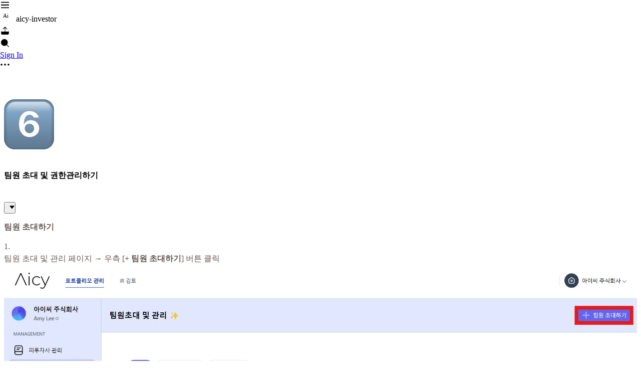

--- FILE ---
content_type: text/html; charset=utf-8
request_url: https://slashpage.com/aicy-investor/4w67rj24njg8425yq8ep
body_size: 32137
content:
<!DOCTYPE html>
<html lang="en" >
<head>
<meta charset="utf-8">
<title data-rh="true">팀원 초대 및 권한관리하기 - aicy-investor</title>
<meta name="format-detection" key="format-detection" content="telephone=no" />
<meta name="apple-mobile-web-app-capable" content="yes">
<meta name="mobile-web-app-capable" key="mobile-web-app-capable" content="yes" />
<meta name="apple-mobile-web-app-status-bar-style" content="default">
<meta name="viewport" content="width=device-width, initial-scale=1.0"/>
<meta data-rh="true" name="robots" content="all"/><meta data-rh="true" name="apple-mobile-web-app-title" content="팀원 초대 및 권한관리하기 - aicy-investor"/><meta data-rh="true" name="description" content="팀원 초대하기 팀원 초대 및 관리 페이지 → 우측 [+ 팀원 초대하기] 버튼 클릭 초대할 팀원 이메일 주소 입력 → 초대 이메일 자동 발송 초대할 팀원의 이메일 주소 입력 후 요청메일 전달 → &quot;추가하기&quot; 버튼 클릭 *14일 내 초대수락을 하지 않을 경우, 해당 요청은 자동 만료되며, 팀원 현황은 태그별로 조회 가능합니다. 초대받은 팀원은 초대 이메일을 받게되며, 신규 계정을 생성합니다. 팀원별 권한설정하기 각 팀원별 담당하는 포폴사가 다르다면? 각 팀원마다 관리하는 고객사를 지정해 권한설정이 가능해요! 좌측 메뉴바 &quot;팀원 초대 및 관리&quot; 버튼 클릭 우측 &quot;필터링 아이콘&quot; 클릭 → 관리 고객사 지정 각 팀원별 담당 피투자사 지정은 &quot;대표관리자&quot;만 가능합니다. 팀원에게는 본인에게 할당된 담당 회사의 정보만 조회/관리가 가능합니다. 초대받은 팀원은 초대 이메일을 받게되며, 신규 계정을 생성이 완료되면 요청 수락이 자동으로 진행됩니다. 👇아래 태크별 팀원 현황 조회"/><meta data-rh="true" name="author" content="팀_아이씨"/><meta data-rh="true" name="application-name" content="aicy-investor"/><meta data-rh="true" name="twitter:card" content="summary_large_image"/><meta data-rh="true" name="twitter:url" content="https://slashpage.com/aicy-investor/4w67rj24njg8425yq8ep"/><meta data-rh="true" name="twitter:title" content="팀원 초대 및 권한관리하기 - aicy-investor"/><meta data-rh="true" name="twitter:description" content="팀원 초대하기 팀원 초대 및 관리 페이지 → 우측 [+ 팀원 초대하기] 버튼 클릭 초대할 팀원 이메일 주소 입력 → 초대 이메일 자동 발송 초대할 팀원의 이메일 주소 입력 후 요청메일 전달 → &quot;추가하기&quot; 버튼 클릭 *14일 내 초대수락을 하지 않을 경우, 해당 요청은 자동 만료되며, 팀원 현황은 태그별로 조회 가능합니다. 초대받은 팀원은 초대 이메일을 받게되며, 신규 계정을 생성합니다. 팀원별 권한설정하기 각 팀원별 담당하는 포폴사가 다르다면? 각 팀원마다 관리하는 고객사를 지정해 권한설정이 가능해요! 좌측 메뉴바 &quot;팀원 초대 및 관리&quot; 버튼 클릭 우측 &quot;필터링 아이콘&quot; 클릭 → 관리 고객사 지정 각 팀원별 담당 피투자사 지정은 &quot;대표관리자&quot;만 가능합니다. 팀원에게는 본인에게 할당된 담당 회사의 정보만 조회/관리가 가능합니다. 초대받은 팀원은 초대 이메일을 받게되며, 신규 계정을 생성이 완료되면 요청 수락이 자동으로 진행됩니다. 👇아래 태크별 팀원 현황 조회"/><meta data-rh="true" name="twitter:creator" content="팀_아이씨"/><meta data-rh="true" name="twitter:image" content="https://upload.cafenono.com/image/slashpageHome/20240522/145620_ymjkMDfcq6lxsBzWEp?f=jpeg&amp;q=75&amp;s=1280x180&amp;t=outside"/><meta data-rh="true" property="og:type" content="website"/><meta data-rh="true" property="og:title" content="팀원 초대 및 권한관리하기 - aicy-investor"/><meta data-rh="true" property="og:description" content="팀원 초대하기 팀원 초대 및 관리 페이지 → 우측 [+ 팀원 초대하기] 버튼 클릭 초대할 팀원 이메일 주소 입력 → 초대 이메일 자동 발송 초대할 팀원의 이메일 주소 입력 후 요청메일 전달 → &quot;추가하기&quot; 버튼 클릭 *14일 내 초대수락을 하지 않을 경우, 해당 요청은 자동 만료되며, 팀원 현황은 태그별로 조회 가능합니다. 초대받은 팀원은 초대 이메일을 받게되며, 신규 계정을 생성합니다. 팀원별 권한설정하기 각 팀원별 담당하는 포폴사가 다르다면? 각 팀원마다 관리하는 고객사를 지정해 권한설정이 가능해요! 좌측 메뉴바 &quot;팀원 초대 및 관리&quot; 버튼 클릭 우측 &quot;필터링 아이콘&quot; 클릭 → 관리 고객사 지정 각 팀원별 담당 피투자사 지정은 &quot;대표관리자&quot;만 가능합니다. 팀원에게는 본인에게 할당된 담당 회사의 정보만 조회/관리가 가능합니다. 초대받은 팀원은 초대 이메일을 받게되며, 신규 계정을 생성이 완료되면 요청 수락이 자동으로 진행됩니다. 👇아래 태크별 팀원 현황 조회"/><meta data-rh="true" property="og:site_name" content="aicy-investor"/><meta data-rh="true" property="og:url" content="https://slashpage.com/aicy-investor/4w67rj24njg8425yq8ep"/><meta data-rh="true" property="og:image" content="https://upload.cafenono.com/image/slashpageHome/20240522/145620_ymjkMDfcq6lxsBzWEp?f=jpeg&amp;q=75&amp;s=1280x180&amp;t=outside"/>
<link rel="stylesheet" href="//static.cafenono.com/fonts/font-face.css" />
<link rel="stylesheet" href="//static.cafenono.com/js/sdesktop.styles.32c3cc038c51e709808c.css" />
<link data-rh="true" rel="shortcut icon" href="https://static.cafenono.com/slash-favicon.ico?v=2"/><link data-rh="true" rel="apple-touch-icon" href="https://static.cafenono.com/slash-favicon.ico?v=2"/>

<script type="text/javascript">
        (function (){
            this.__version = '0.1.7897';
            this.__STORES_FROM_SERVER__ = {"runtime":{"isDev":false,"isProduction":true,"isDevReal":false,"isLocalProduction":false,"isSlashpage":true,"hostname":"slashpage.com","appPhase":"production","phase":"production","language":"en","apiVersion":"0.0.1-0.1.7897","appVersion":null,"appModel":null,"osVersion":null,"bundleId":null,"codePushLabel":null,"viewportWidth":0,"viewportHeight":0,"useSSR":true,"isHydrating":true,"serverTimestamp":1768434639389,"serverError":null,"isCustomDomain":false,"isApp":false,"isMobile":false,"isDesktop":true,"isElectron":false,"isTablet":false,"isOldBrowser":false,"isBot":true,"isMacOS":true,"isWindows":false,"isAndroid":false,"isIos":false,"platform":"desktop","browserPlatform":"unknown","isKakaoTalkBrowser":false,"isFacebookBrowser":false,"isSafariBrowser":false,"uaInfo":{"ua":"Mozilla/5.0 (Macintosh; Intel Mac OS X 10_15_7) AppleWebKit/537.36 (KHTML, like Gecko) Chrome/131.0.0.0 Safari/537.36; ClaudeBot/1.0; +claudebot@anthropic.com)","browser":{"name":"claudebot","version":"1.0","major":"1","type":"crawler"},"cpu":{},"device":{"model":"macintosh","vendor":"apple"},"engine":{"name":"blink","version":"131.0.0.0"},"os":{"name":"macos","version":"10.15.7"}},"isBrowser":false,"isServer":true},"slashNav":{"url":"/aicy-investor/4w67rj24njg8425yq8ep","isSlashpageEditing":false,"desktopDetail":null,"currentPage":{"id":"4w67rj24njg8425yq8ep","user":{"id":"wn87d4","createdAt":"2023-11-27T08:43:02.000Z","updatedAt":"2024-09-02T03:41:47.000Z","nickname":"팀_아이씨","profileImage":{"imageKey":"image/slashpageUser/20240129/160545_XCETeF3UXc42gacBfH","path":"https://upload.cafenono.com/image/slashpageUser/20240129/160545_XCETeF3UXc42gacBfH?q=50&s=720x180&t=outside&f=webp","originalImageSize":{"width":500,"height":500},"originalContentLength":61962,"isAnimated":false,"dominantColor":"#f8f8f8","mimeType":"image/png","preview":"[data-uri]","previewHash":""},"region":"US","lang":null},"domain":{"id":"d1869p","createdAt":"2024-05-21T06:11:59.000Z","updatedAt":"2026-01-09T12:08:17.000Z","user":{"id":"wn87d4","createdAt":"2023-11-27T08:43:02.000Z","updatedAt":"2024-09-02T03:41:47.000Z","nickname":"팀_아이씨","region":"US","profileImage":{"imageKey":"image/slashpageUser/20240129/160545_XCETeF3UXc42gacBfH","path":"https://upload.cafenono.com/image/slashpageUser/20240129/160545_XCETeF3UXc42gacBfH?q=50&s=720x180&t=outside&f=webp","originalImageSize":{"width":500,"height":500},"originalContentLength":61962,"isAnimated":false,"dominantColor":"#f8f8f8","mimeType":"image/png","preview":"[data-uri]","previewHash":""}},"name":"aicy-investor","displayName":"aicy-investor","backgroundColor":{},"theme":{"name":"cream"},"favicon":null,"isDeleted":false,"isPrivate":false,"isImporting":false,"rootPage":{"id":"y9e1xp2xxg5k427k35vz","createdAt":"2024-05-21T06:11:59.000Z","updatedAt":"2024-05-21T06:12:17.000Z","note":{"id":"rj9jjv","createdAt":"2024-05-21T06:11:59.000Z","updatedAt":"2025-10-08T21:59:28.000Z","title":"AICY IR CRM 사용가이드 (메뉴얼)","content":{"id":"5m3jd9","createdAt":"2024-05-21T06:11:59.000Z","updatedAt":"2024-07-06T16:00:31.000Z","snapshotId":"01hycwecrne06jp3h10m1h9wer"},"titleStyle":null,"useIcon":true,"emojiType":"orangeBook","pattern":{"color":"#ec3232","pattern":"01"},"profileImage":null,"useCover":true,"coverImageInfo":{"defaultImage":{"path":"https://static.cafenono.com/images/defaultCover.png?q=10&s=2560x180&t=outside","dominantColor":"#08f878"},"image":null,"unsplashImage":{"id":"QckxruozjRg","authorName":"anniespratt","authorLink":"https://unsplash.com/@anniespratt","downloadUrl":"https://unsplash.com/photos/QckxruozjRg/download?ixid=M3w0MTQ2MjZ8MHwxfHNlYXJjaHwxfHxURUFNfGVufDF8MHx8fDE3MTYyNzI1Njh8MA","downloadLocation":"https://api.unsplash.com/photos/QckxruozjRg/download?ixid=M3w0MTQ2MjZ8MHwxfHNlYXJjaHwxfHxURUFNfGVufDF8MHx8fDE3MTYyNzI1Njh8MA","imageUrl":"https://images.unsplash.com/photo-1522071820081-009f0129c71c?crop=entropy&cs=tinysrgb&fit=max&fm=jpg&ixid=M3w0MTQ2MjZ8MHwxfHNlYXJjaHwxfHxURUFNfGVufDF8MHx8fDE3MTYyNzI1Njh8MA&ixlib=rb-4.0.3&q=80&w=1080","imageUrls":{"raw":"https://images.unsplash.com/photo-1522071820081-009f0129c71c?ixid=M3w0MTQ2MjZ8MHwxfHNlYXJjaHwxfHxURUFNfGVufDF8MHx8fDE3MTYyNzI1Njh8MA&ixlib=rb-4.0.3","full":"https://images.unsplash.com/photo-1522071820081-009f0129c71c?crop=entropy&cs=srgb&fm=jpg&ixid=M3w0MTQ2MjZ8MHwxfHNlYXJjaHwxfHxURUFNfGVufDF8MHx8fDE3MTYyNzI1Njh8MA&ixlib=rb-4.0.3&q=85","regular":"https://images.unsplash.com/photo-1522071820081-009f0129c71c?crop=entropy&cs=tinysrgb&fit=max&fm=jpg&ixid=M3w0MTQ2MjZ8MHwxfHNlYXJjaHwxfHxURUFNfGVufDF8MHx8fDE3MTYyNzI1Njh8MA&ixlib=rb-4.0.3&q=80&w=1080","small":"https://images.unsplash.com/photo-1522071820081-009f0129c71c?crop=entropy&cs=tinysrgb&fit=max&fm=jpg&ixid=M3w0MTQ2MjZ8MHwxfHNlYXJjaHwxfHxURUFNfGVufDF8MHx8fDE3MTYyNzI1Njh8MA&ixlib=rb-4.0.3&q=80&w=400","thumb":"https://images.unsplash.com/photo-1522071820081-009f0129c71c?crop=entropy&cs=tinysrgb&fit=max&fm=jpg&ixid=M3w0MTQ2MjZ8MHwxfHNlYXJjaHwxfHxURUFNfGVufDF8MHx8fDE3MTYyNzI1Njh8MA&ixlib=rb-4.0.3&q=80&w=200","small_s3":"https://s3.us-west-2.amazonaws.com/images.unsplash.com/small/photo-1522071820081-009f0129c71c"},"thumbUrl":"https://images.unsplash.com/photo-1522071820081-009f0129c71c?crop=entropy&cs=tinysrgb&fit=max&fm=jpg&ixid=M3w0MTQ2MjZ8MHwxfHNlYXJjaHwxfHxURUFNfGVufDF8MHx8fDE3MTYyNzI1Njh8MA&ixlib=rb-4.0.3&q=80&w=200","size":"regular","width":7952,"height":5304,"dominantColor":"#262626"},"height":400,"position":0},"ctaButton":null,"reactionSummary":null,"countSummary":null,"customField":null,"useReactionAndComment":false,"useToc":false,"commentPermission":1,"previewImageSetting":null,"bumpedAt":null},"accessType":"inherit","roleType":"inherit","pageDepth":0,"type":"note","aliasPath":"","title":"AICY IR CRM 사용가이드 (메뉴얼)","titleStyle":null},"gaId":"","pixelId":"","insightId":"","isBanned":false,"purpose":"","isSeoEnabled":true},"type":"note","channel":null,"post":null,"note":{"id":"3y6yy3","createdAt":"2024-05-21T06:38:54.000Z","updatedAt":"2025-10-10T07:19:37.000Z","title":"팀원 초대 및 권한관리하기","content":{"id":"j7ng3v","createdAt":"2024-05-21T06:38:54.000Z","updatedAt":"2024-05-27T02:20:25.000Z","snapshotId":"01hycxznbzvd01bbhwby4ge8kx"},"titleStyle":null,"useIcon":true,"emojiType":"six","pattern":{"color":"#FF7A00","pattern":"01"},"profileImage":null,"useCover":false,"coverImageInfo":{"defaultImage":{"path":"https://static.cafenono.com/images/defaultCover.png?q=10&s=2560x180&t=outside","dominantColor":"#08f878"},"image":null,"unsplashImage":{"id":"9fEU3Eqo16o","authorName":"meinayin","authorLink":"https://unsplash.com/@meinayin","downloadUrl":"https://unsplash.com/photos/9fEU3Eqo16o/download?ixid=M3w0MTQ2MjZ8MHwxfHJhbmRvbXx8fHx8fHx8fDE3MTYyNzMxNDF8","downloadLocation":"https://api.unsplash.com/photos/9fEU3Eqo16o/download?ixid=M3w0MTQ2MjZ8MHwxfHJhbmRvbXx8fHx8fHx8fDE3MTYyNzMxNDF8","imageUrl":"https://images.unsplash.com/photo-1713894708806-bc01a6bed8e3?crop=entropy&cs=srgb&fm=jpg&ixid=M3w0MTQ2MjZ8MHwxfHJhbmRvbXx8fHx8fHx8fDE3MTYyNzMxNDF8&ixlib=rb-4.0.3&q=85","imageUrls":{"raw":"https://images.unsplash.com/photo-1713894708806-bc01a6bed8e3?ixid=M3w0MTQ2MjZ8MHwxfHJhbmRvbXx8fHx8fHx8fDE3MTYyNzMxNDF8&ixlib=rb-4.0.3","full":"https://images.unsplash.com/photo-1713894708806-bc01a6bed8e3?crop=entropy&cs=srgb&fm=jpg&ixid=M3w0MTQ2MjZ8MHwxfHJhbmRvbXx8fHx8fHx8fDE3MTYyNzMxNDF8&ixlib=rb-4.0.3&q=85","regular":"https://images.unsplash.com/photo-1713894708806-bc01a6bed8e3?crop=entropy&cs=tinysrgb&fit=max&fm=jpg&ixid=M3w0MTQ2MjZ8MHwxfHJhbmRvbXx8fHx8fHx8fDE3MTYyNzMxNDF8&ixlib=rb-4.0.3&q=80&w=1080","small":"https://images.unsplash.com/photo-1713894708806-bc01a6bed8e3?crop=entropy&cs=tinysrgb&fit=max&fm=jpg&ixid=M3w0MTQ2MjZ8MHwxfHJhbmRvbXx8fHx8fHx8fDE3MTYyNzMxNDF8&ixlib=rb-4.0.3&q=80&w=400","thumb":"https://images.unsplash.com/photo-1713894708806-bc01a6bed8e3?crop=entropy&cs=tinysrgb&fit=max&fm=jpg&ixid=M3w0MTQ2MjZ8MHwxfHJhbmRvbXx8fHx8fHx8fDE3MTYyNzMxNDF8&ixlib=rb-4.0.3&q=80&w=200","small_s3":"https://s3.us-west-2.amazonaws.com/images.unsplash.com/small/photo-1713894708806-bc01a6bed8e3"},"thumbUrl":"https://images.unsplash.com/photo-1713894708806-bc01a6bed8e3?crop=entropy&cs=tinysrgb&fit=max&fm=jpg&ixid=M3w0MTQ2MjZ8MHwxfHJhbmRvbXx8fHx8fHx8fDE3MTYyNzMxNDF8&ixlib=rb-4.0.3&q=80&w=200","size":"full","width":6000,"height":4000,"dominantColor":"#262626"},"height":400,"position":50},"ctaButton":null,"reactionSummary":{},"countSummary":null,"customField":null,"useReactionAndComment":false,"useToc":false,"commentPermission":1,"previewImageSetting":null,"bumpedAt":null,"uniqCommentWriter":{"writers":[],"limit":5,"creatorHasCommented":false,"totalCount":0}},"isDeleted":false,"deletedAt":null,"updatedAt":"2024-06-07T06:22:09.000Z","createdAt":"2024-05-21T06:38:54.000Z","parentPage":{"id":"y9e1xp2xxg5k427k35vz","createdAt":"2024-05-21T06:11:59.000Z","updatedAt":"2024-05-21T06:12:17.000Z","user":{"id":"wn87d4","createdAt":"2023-11-27T08:43:02.000Z","updatedAt":"2024-09-02T03:41:47.000Z","nickname":"팀_아이씨","profileImage":{"imageKey":"image/slashpageUser/20240129/160545_XCETeF3UXc42gacBfH","path":"https://upload.cafenono.com/image/slashpageUser/20240129/160545_XCETeF3UXc42gacBfH?q=50&s=720x180&t=outside&f=webp","originalImageSize":{"width":500,"height":500},"originalContentLength":61962,"isAnimated":false,"dominantColor":"#f8f8f8","mimeType":"image/png","preview":"[data-uri]","previewHash":""},"region":"US","lang":null},"domain":{"id":"d1869p","createdAt":"2024-05-21T06:11:59.000Z","updatedAt":"2026-01-09T12:08:17.000Z","user":{"id":"wn87d4","createdAt":"2023-11-27T08:43:02.000Z","updatedAt":"2024-09-02T03:41:47.000Z","nickname":"팀_아이씨","region":"US","profileImage":{"imageKey":"image/slashpageUser/20240129/160545_XCETeF3UXc42gacBfH","path":"https://upload.cafenono.com/image/slashpageUser/20240129/160545_XCETeF3UXc42gacBfH?q=50&s=720x180&t=outside&f=webp","originalImageSize":{"width":500,"height":500},"originalContentLength":61962,"isAnimated":false,"dominantColor":"#f8f8f8","mimeType":"image/png","preview":"[data-uri]","previewHash":""}},"name":"aicy-investor","displayName":"aicy-investor","backgroundColor":{},"theme":{"name":"cream"},"favicon":null,"isDeleted":false,"isPrivate":false,"isImporting":false,"rootPage":{"id":"y9e1xp2xxg5k427k35vz","createdAt":"2024-05-21T06:11:59.000Z","updatedAt":"2024-05-21T06:12:17.000Z","note":{"id":"rj9jjv","createdAt":"2024-05-21T06:11:59.000Z","updatedAt":"2025-10-08T21:59:28.000Z","title":"AICY IR CRM 사용가이드 (메뉴얼)","content":{"id":"5m3jd9","createdAt":"2024-05-21T06:11:59.000Z","updatedAt":"2024-07-06T16:00:31.000Z","snapshotId":"01hycwecrne06jp3h10m1h9wer"},"titleStyle":null,"useIcon":true,"emojiType":"orangeBook","pattern":{"color":"#ec3232","pattern":"01"},"profileImage":null,"useCover":true,"coverImageInfo":{"defaultImage":{"path":"https://static.cafenono.com/images/defaultCover.png?q=10&s=2560x180&t=outside","dominantColor":"#08f878"},"image":null,"unsplashImage":{"id":"QckxruozjRg","authorName":"anniespratt","authorLink":"https://unsplash.com/@anniespratt","downloadUrl":"https://unsplash.com/photos/QckxruozjRg/download?ixid=M3w0MTQ2MjZ8MHwxfHNlYXJjaHwxfHxURUFNfGVufDF8MHx8fDE3MTYyNzI1Njh8MA","downloadLocation":"https://api.unsplash.com/photos/QckxruozjRg/download?ixid=M3w0MTQ2MjZ8MHwxfHNlYXJjaHwxfHxURUFNfGVufDF8MHx8fDE3MTYyNzI1Njh8MA","imageUrl":"https://images.unsplash.com/photo-1522071820081-009f0129c71c?crop=entropy&cs=tinysrgb&fit=max&fm=jpg&ixid=M3w0MTQ2MjZ8MHwxfHNlYXJjaHwxfHxURUFNfGVufDF8MHx8fDE3MTYyNzI1Njh8MA&ixlib=rb-4.0.3&q=80&w=1080","imageUrls":{"raw":"https://images.unsplash.com/photo-1522071820081-009f0129c71c?ixid=M3w0MTQ2MjZ8MHwxfHNlYXJjaHwxfHxURUFNfGVufDF8MHx8fDE3MTYyNzI1Njh8MA&ixlib=rb-4.0.3","full":"https://images.unsplash.com/photo-1522071820081-009f0129c71c?crop=entropy&cs=srgb&fm=jpg&ixid=M3w0MTQ2MjZ8MHwxfHNlYXJjaHwxfHxURUFNfGVufDF8MHx8fDE3MTYyNzI1Njh8MA&ixlib=rb-4.0.3&q=85","regular":"https://images.unsplash.com/photo-1522071820081-009f0129c71c?crop=entropy&cs=tinysrgb&fit=max&fm=jpg&ixid=M3w0MTQ2MjZ8MHwxfHNlYXJjaHwxfHxURUFNfGVufDF8MHx8fDE3MTYyNzI1Njh8MA&ixlib=rb-4.0.3&q=80&w=1080","small":"https://images.unsplash.com/photo-1522071820081-009f0129c71c?crop=entropy&cs=tinysrgb&fit=max&fm=jpg&ixid=M3w0MTQ2MjZ8MHwxfHNlYXJjaHwxfHxURUFNfGVufDF8MHx8fDE3MTYyNzI1Njh8MA&ixlib=rb-4.0.3&q=80&w=400","thumb":"https://images.unsplash.com/photo-1522071820081-009f0129c71c?crop=entropy&cs=tinysrgb&fit=max&fm=jpg&ixid=M3w0MTQ2MjZ8MHwxfHNlYXJjaHwxfHxURUFNfGVufDF8MHx8fDE3MTYyNzI1Njh8MA&ixlib=rb-4.0.3&q=80&w=200","small_s3":"https://s3.us-west-2.amazonaws.com/images.unsplash.com/small/photo-1522071820081-009f0129c71c"},"thumbUrl":"https://images.unsplash.com/photo-1522071820081-009f0129c71c?crop=entropy&cs=tinysrgb&fit=max&fm=jpg&ixid=M3w0MTQ2MjZ8MHwxfHNlYXJjaHwxfHxURUFNfGVufDF8MHx8fDE3MTYyNzI1Njh8MA&ixlib=rb-4.0.3&q=80&w=200","size":"regular","width":7952,"height":5304,"dominantColor":"#262626"},"height":400,"position":0},"ctaButton":null,"reactionSummary":null,"countSummary":null,"customField":null,"useReactionAndComment":false,"useToc":false,"commentPermission":1,"previewImageSetting":null,"bumpedAt":null},"accessType":"inherit","roleType":"inherit","pageDepth":0,"type":"note","aliasPath":"","title":"AICY IR CRM 사용가이드 (메뉴얼)","titleStyle":null},"gaId":"","pixelId":"","insightId":"","isBanned":false,"purpose":"","isSeoEnabled":true},"type":"note","subType":"","channel":null,"note":{"id":"rj9jjv","createdAt":"2024-05-21T06:11:59.000Z","updatedAt":"2025-10-08T21:59:28.000Z","title":"AICY IR CRM 사용가이드 (메뉴얼)","content":{"id":"5m3jd9","createdAt":"2024-05-21T06:11:59.000Z","updatedAt":"2024-07-06T16:00:31.000Z","snapshotId":"01hycwecrne06jp3h10m1h9wer"},"titleStyle":null,"useIcon":true,"emojiType":"orangeBook","pattern":{"color":"#ec3232","pattern":"01"},"profileImage":null,"useCover":true,"coverImageInfo":{"defaultImage":{"path":"https://static.cafenono.com/images/defaultCover.png?q=10&s=2560x180&t=outside","dominantColor":"#08f878"},"image":null,"unsplashImage":{"id":"QckxruozjRg","authorName":"anniespratt","authorLink":"https://unsplash.com/@anniespratt","downloadUrl":"https://unsplash.com/photos/QckxruozjRg/download?ixid=M3w0MTQ2MjZ8MHwxfHNlYXJjaHwxfHxURUFNfGVufDF8MHx8fDE3MTYyNzI1Njh8MA","downloadLocation":"https://api.unsplash.com/photos/QckxruozjRg/download?ixid=M3w0MTQ2MjZ8MHwxfHNlYXJjaHwxfHxURUFNfGVufDF8MHx8fDE3MTYyNzI1Njh8MA","imageUrl":"https://images.unsplash.com/photo-1522071820081-009f0129c71c?crop=entropy&cs=tinysrgb&fit=max&fm=jpg&ixid=M3w0MTQ2MjZ8MHwxfHNlYXJjaHwxfHxURUFNfGVufDF8MHx8fDE3MTYyNzI1Njh8MA&ixlib=rb-4.0.3&q=80&w=1080","imageUrls":{"raw":"https://images.unsplash.com/photo-1522071820081-009f0129c71c?ixid=M3w0MTQ2MjZ8MHwxfHNlYXJjaHwxfHxURUFNfGVufDF8MHx8fDE3MTYyNzI1Njh8MA&ixlib=rb-4.0.3","full":"https://images.unsplash.com/photo-1522071820081-009f0129c71c?crop=entropy&cs=srgb&fm=jpg&ixid=M3w0MTQ2MjZ8MHwxfHNlYXJjaHwxfHxURUFNfGVufDF8MHx8fDE3MTYyNzI1Njh8MA&ixlib=rb-4.0.3&q=85","regular":"https://images.unsplash.com/photo-1522071820081-009f0129c71c?crop=entropy&cs=tinysrgb&fit=max&fm=jpg&ixid=M3w0MTQ2MjZ8MHwxfHNlYXJjaHwxfHxURUFNfGVufDF8MHx8fDE3MTYyNzI1Njh8MA&ixlib=rb-4.0.3&q=80&w=1080","small":"https://images.unsplash.com/photo-1522071820081-009f0129c71c?crop=entropy&cs=tinysrgb&fit=max&fm=jpg&ixid=M3w0MTQ2MjZ8MHwxfHNlYXJjaHwxfHxURUFNfGVufDF8MHx8fDE3MTYyNzI1Njh8MA&ixlib=rb-4.0.3&q=80&w=400","thumb":"https://images.unsplash.com/photo-1522071820081-009f0129c71c?crop=entropy&cs=tinysrgb&fit=max&fm=jpg&ixid=M3w0MTQ2MjZ8MHwxfHNlYXJjaHwxfHxURUFNfGVufDF8MHx8fDE3MTYyNzI1Njh8MA&ixlib=rb-4.0.3&q=80&w=200","small_s3":"https://s3.us-west-2.amazonaws.com/images.unsplash.com/small/photo-1522071820081-009f0129c71c"},"thumbUrl":"https://images.unsplash.com/photo-1522071820081-009f0129c71c?crop=entropy&cs=tinysrgb&fit=max&fm=jpg&ixid=M3w0MTQ2MjZ8MHwxfHNlYXJjaHwxfHxURUFNfGVufDF8MHx8fDE3MTYyNzI1Njh8MA&ixlib=rb-4.0.3&q=80&w=200","size":"regular","width":7952,"height":5304,"dominantColor":"#262626"},"height":400,"position":0},"ctaButton":null,"reactionSummary":null,"countSummary":null,"customField":null,"useReactionAndComment":false,"useToc":false,"commentPermission":1,"previewImageSetting":null,"bumpedAt":null},"isDeleted":false,"backgroundColor":{},"pageDepth":0,"aliasPath":"","theme":{},"title":"AICY IR CRM 사용가이드 (메뉴얼)","titleStyle":null},"pageDepth":1,"pageOrder":0,"accessType":"public","backgroundColor":{},"hasChild":0,"theme":{},"seoData":null,"useSeo":0,"setting":{},"roleType":"inherit","sortKey":"","aliasPath":"","schedule":null,"subType":"","pinnedAt":null,"sendNotification":1,"allowedDuplicateAsTemplate":0,"userTemplatePage":null,"section":null,"sortOrder":"n5","notePageDraft":null,"template":null,"originalAccessType":"public","title":"팀원 초대 및 권한관리하기","titleStyle":null}},"theme":{},"slashDesktopLayout":{"windowWidth":0,"autoVisibilityLeftPanel":false,"leftSimplePanelWidth":58,"rightToolPanelWidth":296,"temp":{},"timestamp":0,"boardWidth":756,"leftSimplePanel":false,"leftPanel":false,"leftPanelWidth":290,"detailPanel":false,"detailPanelWidth":0,"detailPanelMaxWidth":1200,"detailPanelWidthByResizing":0,"detailPanelTitle":"","rightToolPanel":false,"rightToolPanelMenu":null,"rightToolPanelSubmenu":null,"topBannerHeight":52,"popUpTempClose":false},"slashAuth":{"tokens":{},"isLoggedIn":false},"slashReactQueryHydrate":{"dehydratedState":{"mutations":[],"queries":[{"dehydratedAt":1768434639719,"state":{"data":{"id":"d1869p","name":"aicy-investor","user":{"id":"wn87d4","createdAt":"2023-11-27T08:43:02.000Z","updatedAt":"2024-09-02T03:41:47.000Z","nickname":"팀_아이씨","region":"US","profileImage":{"imageKey":"image/slashpageUser/20240129/160545_XCETeF3UXc42gacBfH","path":"https://upload.cafenono.com/image/slashpageUser/20240129/160545_XCETeF3UXc42gacBfH?q=50&s=720x180&t=outside&f=webp","originalImageSize":{"width":500,"height":500},"originalContentLength":61962,"isAnimated":false,"dominantColor":"#f8f8f8","mimeType":"image/png","preview":"[data-uri]","previewHash":""}},"rootPage":{"id":"y9e1xp2xxg5k427k35vz","createdAt":"2024-05-21T06:11:59.000Z","updatedAt":"2024-05-21T06:12:17.000Z","note":{"id":"rj9jjv","createdAt":"2024-05-21T06:11:59.000Z","updatedAt":"2025-10-08T21:59:28.000Z","title":"AICY IR CRM 사용가이드 (메뉴얼)","content":{"id":"5m3jd9","createdAt":"2024-05-21T06:11:59.000Z","updatedAt":"2024-07-06T16:00:31.000Z","snapshotId":"01hycwecrne06jp3h10m1h9wer"},"titleStyle":null,"useIcon":true,"emojiType":"orangeBook","pattern":{"color":"#ec3232","pattern":"01"},"profileImage":null,"useCover":true,"coverImageInfo":{"defaultImage":{"path":"https://static.cafenono.com/images/defaultCover.png?q=10&s=2560x180&t=outside","dominantColor":"#08f878"},"image":null,"unsplashImage":{"id":"QckxruozjRg","authorName":"anniespratt","authorLink":"https://unsplash.com/@anniespratt","downloadUrl":"https://unsplash.com/photos/QckxruozjRg/download?ixid=M3w0MTQ2MjZ8MHwxfHNlYXJjaHwxfHxURUFNfGVufDF8MHx8fDE3MTYyNzI1Njh8MA","downloadLocation":"https://api.unsplash.com/photos/QckxruozjRg/download?ixid=M3w0MTQ2MjZ8MHwxfHNlYXJjaHwxfHxURUFNfGVufDF8MHx8fDE3MTYyNzI1Njh8MA","imageUrl":"https://images.unsplash.com/photo-1522071820081-009f0129c71c?crop=entropy&cs=tinysrgb&fit=max&fm=jpg&ixid=M3w0MTQ2MjZ8MHwxfHNlYXJjaHwxfHxURUFNfGVufDF8MHx8fDE3MTYyNzI1Njh8MA&ixlib=rb-4.0.3&q=80&w=1080","imageUrls":{"raw":"https://images.unsplash.com/photo-1522071820081-009f0129c71c?ixid=M3w0MTQ2MjZ8MHwxfHNlYXJjaHwxfHxURUFNfGVufDF8MHx8fDE3MTYyNzI1Njh8MA&ixlib=rb-4.0.3","full":"https://images.unsplash.com/photo-1522071820081-009f0129c71c?crop=entropy&cs=srgb&fm=jpg&ixid=M3w0MTQ2MjZ8MHwxfHNlYXJjaHwxfHxURUFNfGVufDF8MHx8fDE3MTYyNzI1Njh8MA&ixlib=rb-4.0.3&q=85","regular":"https://images.unsplash.com/photo-1522071820081-009f0129c71c?crop=entropy&cs=tinysrgb&fit=max&fm=jpg&ixid=M3w0MTQ2MjZ8MHwxfHNlYXJjaHwxfHxURUFNfGVufDF8MHx8fDE3MTYyNzI1Njh8MA&ixlib=rb-4.0.3&q=80&w=1080","small":"https://images.unsplash.com/photo-1522071820081-009f0129c71c?crop=entropy&cs=tinysrgb&fit=max&fm=jpg&ixid=M3w0MTQ2MjZ8MHwxfHNlYXJjaHwxfHxURUFNfGVufDF8MHx8fDE3MTYyNzI1Njh8MA&ixlib=rb-4.0.3&q=80&w=400","thumb":"https://images.unsplash.com/photo-1522071820081-009f0129c71c?crop=entropy&cs=tinysrgb&fit=max&fm=jpg&ixid=M3w0MTQ2MjZ8MHwxfHNlYXJjaHwxfHxURUFNfGVufDF8MHx8fDE3MTYyNzI1Njh8MA&ixlib=rb-4.0.3&q=80&w=200","small_s3":"https://s3.us-west-2.amazonaws.com/images.unsplash.com/small/photo-1522071820081-009f0129c71c"},"thumbUrl":"https://images.unsplash.com/photo-1522071820081-009f0129c71c?crop=entropy&cs=tinysrgb&fit=max&fm=jpg&ixid=M3w0MTQ2MjZ8MHwxfHNlYXJjaHwxfHxURUFNfGVufDF8MHx8fDE3MTYyNzI1Njh8MA&ixlib=rb-4.0.3&q=80&w=200","size":"regular","width":7952,"height":5304,"dominantColor":"#262626"},"height":400,"position":0},"ctaButton":null,"reactionSummary":null,"countSummary":null,"customField":null,"useReactionAndComment":false,"useToc":false,"commentPermission":1,"previewImageSetting":null,"bumpedAt":null},"accessType":"inherit","roleType":"inherit","pageDepth":0,"type":"note","aliasPath":"","title":"AICY IR CRM 사용가이드 (메뉴얼)","titleStyle":null},"updatedAt":"2026-01-09T12:08:17.000Z","createdAt":"2024-05-21T06:11:59.000Z","favicon":null,"backgroundColor":{},"isDeleted":false,"theme":{"name":"cream"},"isPrivate":false,"isPlayground":0,"isImporting":false,"isHideUnreadablePages":0,"isUnpublished":0,"gaId":"","pixelId":"","isBanned":false,"purpose":"","isTnbEnabled":0,"isLnbDefaultVisible":false,"insightId":"","displayName":"aicy-investor","totalUniqueViewCount":27,"isSeoEnabled":true,"isDuplicatable":false},"dataUpdateCount":1,"dataUpdatedAt":1768434639422,"error":null,"errorUpdateCount":0,"errorUpdatedAt":0,"fetchFailureCount":0,"fetchFailureReason":null,"fetchMeta":null,"isInvalidated":false,"status":"success","fetchStatus":"idle"},"queryKey":["/api/domain?domainName=aicy-investor"],"queryHash":"[\"/api/domain?domainName=aicy-investor\"]"},{"dehydratedAt":1768434639719,"state":{"data":{"id":"d1869p","name":"aicy-investor","user":{"id":"wn87d4","createdAt":"2023-11-27T08:43:02.000Z","updatedAt":"2024-09-02T03:41:47.000Z","nickname":"팀_아이씨","region":"US","profileImage":{"imageKey":"image/slashpageUser/20240129/160545_XCETeF3UXc42gacBfH","path":"https://upload.cafenono.com/image/slashpageUser/20240129/160545_XCETeF3UXc42gacBfH?q=50&s=720x180&t=outside&f=webp","originalImageSize":{"width":500,"height":500},"originalContentLength":61962,"isAnimated":false,"dominantColor":"#f8f8f8","mimeType":"image/png","preview":"[data-uri]","previewHash":""}},"rootPage":{"id":"y9e1xp2xxg5k427k35vz","createdAt":"2024-05-21T06:11:59.000Z","updatedAt":"2024-05-21T06:12:17.000Z","note":{"id":"rj9jjv","createdAt":"2024-05-21T06:11:59.000Z","updatedAt":"2025-10-08T21:59:28.000Z","title":"AICY IR CRM 사용가이드 (메뉴얼)","content":{"id":"5m3jd9","createdAt":"2024-05-21T06:11:59.000Z","updatedAt":"2024-07-06T16:00:31.000Z","snapshotId":"01hycwecrne06jp3h10m1h9wer"},"titleStyle":null,"useIcon":true,"emojiType":"orangeBook","pattern":{"color":"#ec3232","pattern":"01"},"profileImage":null,"useCover":true,"coverImageInfo":{"defaultImage":{"path":"https://static.cafenono.com/images/defaultCover.png?q=10&s=2560x180&t=outside","dominantColor":"#08f878"},"image":null,"unsplashImage":{"id":"QckxruozjRg","authorName":"anniespratt","authorLink":"https://unsplash.com/@anniespratt","downloadUrl":"https://unsplash.com/photos/QckxruozjRg/download?ixid=M3w0MTQ2MjZ8MHwxfHNlYXJjaHwxfHxURUFNfGVufDF8MHx8fDE3MTYyNzI1Njh8MA","downloadLocation":"https://api.unsplash.com/photos/QckxruozjRg/download?ixid=M3w0MTQ2MjZ8MHwxfHNlYXJjaHwxfHxURUFNfGVufDF8MHx8fDE3MTYyNzI1Njh8MA","imageUrl":"https://images.unsplash.com/photo-1522071820081-009f0129c71c?crop=entropy&cs=tinysrgb&fit=max&fm=jpg&ixid=M3w0MTQ2MjZ8MHwxfHNlYXJjaHwxfHxURUFNfGVufDF8MHx8fDE3MTYyNzI1Njh8MA&ixlib=rb-4.0.3&q=80&w=1080","imageUrls":{"raw":"https://images.unsplash.com/photo-1522071820081-009f0129c71c?ixid=M3w0MTQ2MjZ8MHwxfHNlYXJjaHwxfHxURUFNfGVufDF8MHx8fDE3MTYyNzI1Njh8MA&ixlib=rb-4.0.3","full":"https://images.unsplash.com/photo-1522071820081-009f0129c71c?crop=entropy&cs=srgb&fm=jpg&ixid=M3w0MTQ2MjZ8MHwxfHNlYXJjaHwxfHxURUFNfGVufDF8MHx8fDE3MTYyNzI1Njh8MA&ixlib=rb-4.0.3&q=85","regular":"https://images.unsplash.com/photo-1522071820081-009f0129c71c?crop=entropy&cs=tinysrgb&fit=max&fm=jpg&ixid=M3w0MTQ2MjZ8MHwxfHNlYXJjaHwxfHxURUFNfGVufDF8MHx8fDE3MTYyNzI1Njh8MA&ixlib=rb-4.0.3&q=80&w=1080","small":"https://images.unsplash.com/photo-1522071820081-009f0129c71c?crop=entropy&cs=tinysrgb&fit=max&fm=jpg&ixid=M3w0MTQ2MjZ8MHwxfHNlYXJjaHwxfHxURUFNfGVufDF8MHx8fDE3MTYyNzI1Njh8MA&ixlib=rb-4.0.3&q=80&w=400","thumb":"https://images.unsplash.com/photo-1522071820081-009f0129c71c?crop=entropy&cs=tinysrgb&fit=max&fm=jpg&ixid=M3w0MTQ2MjZ8MHwxfHNlYXJjaHwxfHxURUFNfGVufDF8MHx8fDE3MTYyNzI1Njh8MA&ixlib=rb-4.0.3&q=80&w=200","small_s3":"https://s3.us-west-2.amazonaws.com/images.unsplash.com/small/photo-1522071820081-009f0129c71c"},"thumbUrl":"https://images.unsplash.com/photo-1522071820081-009f0129c71c?crop=entropy&cs=tinysrgb&fit=max&fm=jpg&ixid=M3w0MTQ2MjZ8MHwxfHNlYXJjaHwxfHxURUFNfGVufDF8MHx8fDE3MTYyNzI1Njh8MA&ixlib=rb-4.0.3&q=80&w=200","size":"regular","width":7952,"height":5304,"dominantColor":"#262626"},"height":400,"position":0},"ctaButton":null,"reactionSummary":null,"countSummary":null,"customField":null,"useReactionAndComment":false,"useToc":false,"commentPermission":1,"previewImageSetting":null,"bumpedAt":null},"accessType":"inherit","roleType":"inherit","pageDepth":0,"type":"note","aliasPath":"","title":"AICY IR CRM 사용가이드 (메뉴얼)","titleStyle":null},"updatedAt":"2026-01-09T12:08:17.000Z","createdAt":"2024-05-21T06:11:59.000Z","favicon":null,"backgroundColor":{},"isDeleted":false,"theme":{"name":"cream"},"isPrivate":false,"isPlayground":0,"isImporting":false,"isHideUnreadablePages":0,"isUnpublished":0,"gaId":"","pixelId":"","isBanned":false,"purpose":"","isTnbEnabled":0,"isLnbDefaultVisible":false,"insightId":"","displayName":"aicy-investor","totalUniqueViewCount":27,"isSeoEnabled":true,"isDuplicatable":false},"dataUpdateCount":1,"dataUpdatedAt":1768434639422,"error":null,"errorUpdateCount":0,"errorUpdatedAt":0,"fetchFailureCount":0,"fetchFailureReason":null,"fetchMeta":null,"isInvalidated":false,"status":"success","fetchStatus":"idle"},"queryKey":["/api/domain/d1869p"],"queryHash":"[\"/api/domain/d1869p\"]"},{"dehydratedAt":1768434639719,"state":{"data":{"id":"mq1djm","theme":{"id":"9zv76n","createdAt":"2025-11-26T10:12:06.000Z","updatedAt":"2025-12-03T07:42:41.000Z","name":"Default","palette":{"id":"mdnxdk","createdAt":"2025-10-14T10:16:20.000Z","updatedAt":"2025-10-14T10:16:20.000Z","name":"Default","colors":{"dark":["#151618","#19191A","#19191A","#F8F8F8","#F2F2F2"],"light":["#FFFFFF","#FBFBFB","#E4E4E4","#2A2A2A","#19191A"]}},"color":{"light":{"title":{"paletteIndex":4,"opacity":1},"background":{"paletteIndex":0,"opacity":1},"foreground":{"paletteIndex":4,"opacity":1},"card-foreground":{"paletteIndex":4,"opacity":1},"card-background":{"paletteIndex":0,"opacity":1},"card-border":{"paletteIndex":4,"opacity":0.15},"card-shadow":{"paletteIndex":4,"opacity":0.2},"card-title":{"paletteIndex":4,"opacity":1},"channel-foreground":{"paletteIndex":4,"opacity":1},"channel-background":{"paletteIndex":0,"opacity":1},"channel-border":{"paletteIndex":4,"opacity":0.15},"channel-shadow":{"paletteIndex":4,"opacity":0.2},"button-foreground":{"paletteIndex":0,"opacity":1},"button-background":{"paletteIndex":4,"opacity":1},"button-border":{"paletteIndex":4,"opacity":1},"button-shadow":{"paletteIndex":4,"opacity":1},"image-border":{"paletteIndex":4,"opacity":1},"image-shadow":{"paletteIndex":4,"opacity":1},"video-border":{"paletteIndex":4,"opacity":1},"video-shadow":{"paletteIndex":4,"opacity":1},"header-background":{"color":"inherit"},"header-foreground":{"color":"inherit"}},"dark":{"title":{"paletteIndex":4,"opacity":1},"background":{"paletteIndex":0,"opacity":1},"foreground":{"paletteIndex":4,"opacity":1},"card-foreground":{"paletteIndex":4,"opacity":1},"card-background":{"paletteIndex":0,"opacity":1},"card-border":{"paletteIndex":4,"opacity":0.15},"card-shadow":{"paletteIndex":4,"opacity":0.2},"card-title":{"paletteIndex":4,"opacity":1},"channel-foreground":{"paletteIndex":4,"opacity":1},"channel-background":{"paletteIndex":0,"opacity":1},"channel-border":{"paletteIndex":4,"opacity":0.15},"channel-shadow":{"paletteIndex":4,"opacity":0.2},"button-foreground":{"paletteIndex":0,"opacity":1},"button-background":{"paletteIndex":4,"opacity":1},"button-border":{"paletteIndex":4,"opacity":1},"button-shadow":{"paletteIndex":4,"opacity":1},"image-border":{"paletteIndex":4,"opacity":1},"image-shadow":{"paletteIndex":4,"opacity":1},"video-border":{"paletteIndex":4,"opacity":1},"video-shadow":{"paletteIndex":4,"opacity":1},"header-background":{"color":"inherit"},"header-foreground":{"color":"inherit"}}},"font":{"families":{"title":null,"base":null},"tokens":{"title":{"size":30,"lineHeight":138,"weight":600},"post-title":{"size":30,"lineHeight":138,"weight":600},"heading-1":{"size":30,"lineHeight":130,"weight":600},"heading-2":{"size":24,"lineHeight":130,"weight":600},"heading-3":{"size":20,"lineHeight":130,"weight":600},"foreground":{"size":16,"lineHeight":150,"weight":400},"post-foreground":{"size":16,"lineHeight":150,"weight":400},"button":{"size":15,"lineHeight":150,"weight":600}}},"shape":{"card-border-width":"1px","card-border-style":"solid","card-radius":"8px","card-shadow-geom":"","channel-border-width":"1px","channel-border-style":"solid","channel-radius":"8px","channel-shadow-geom":"","button-border-width":"0","button-border-style":"none","button-radius":"10px","button-padding":"9px 20px","button-height":"auto","button-shadow-geom":""}},"mode":"light","overrides":{"palette":{"colors":{"light":{"0":"#F3F1EE","2":"#FFFFFF","3":"#9B9488","4":"#645953"}}},"color":{"light":{"card-border":{"paletteIndex":4,"opacity":0.05},"button-foreground":{"paletteIndex":2,"opacity":1},"button-background":{"paletteIndex":3,"opacity":1}}}},"updatedAt":"2025-12-05T08:43:01.000Z","createdAt":"2025-12-05T08:43:01.000Z","palette":{"id":"mdnxdk","createdAt":"2025-10-14T10:16:20.000Z","updatedAt":"2025-10-14T10:16:20.000Z","name":"Default","colors":{"dark":["#151618","#19191A","#19191A","#F8F8F8","#F2F2F2"],"light":["#FFFFFF","#FBFBFB","#E4E4E4","#2A2A2A","#19191A"]}}},"dataUpdateCount":1,"dataUpdatedAt":1768434639432,"error":null,"errorUpdateCount":0,"errorUpdatedAt":0,"fetchFailureCount":0,"fetchFailureReason":null,"fetchMeta":null,"isInvalidated":false,"status":"success","fetchStatus":"idle"},"queryKey":["/api/domain/d1869p/settings/theme"],"queryHash":"[\"/api/domain/d1869p/settings/theme\"]"},{"dehydratedAt":1768434639719,"state":{"data":null,"dataUpdateCount":1,"dataUpdatedAt":1768434639432,"error":null,"errorUpdateCount":0,"errorUpdatedAt":0,"fetchFailureCount":0,"fetchFailureReason":null,"fetchMeta":null,"isInvalidated":false,"status":"success","fetchStatus":"idle"},"queryKey":["/api/domain/d1869p/logo"],"queryHash":"[\"/api/domain/d1869p/logo\"]"},{"dehydratedAt":1768434639719,"state":{"data":{"level":"FREE","preset":{"BLOCK_STATS":false,"STATS_DURATION_DATE":14,"PRIVATE_DOMAIN":false,"CUSTOM_DOMAIN":false,"CUSTOM_THEME":false,"PRO_THEME":false,"HIDE_POWERED_BY":false,"FILE_UPLOAD_LIMIT":20,"FILE_UPLOAD_TOTAL_LIMIT":100,"VIDEO_UPLOAD_LIMIT":50,"MARKETING_SCRIPT":false,"VIDEO_HIGH_RESOLUTION":false}},"dataUpdateCount":1,"dataUpdatedAt":1768434639422,"error":null,"errorUpdateCount":0,"errorUpdatedAt":0,"fetchFailureCount":0,"fetchFailureReason":null,"fetchMeta":null,"isInvalidated":false,"status":"success","fetchStatus":"idle"},"queryKey":["/api/domain/d1869p/plan"],"queryHash":"[\"/api/domain/d1869p/plan\"]"},{"dehydratedAt":1768434639719,"state":{"data":null,"dataUpdateCount":1,"dataUpdatedAt":1768434639432,"error":null,"errorUpdateCount":0,"errorUpdatedAt":0,"fetchFailureCount":0,"fetchFailureReason":null,"fetchMeta":null,"isInvalidated":false,"status":"success","fetchStatus":"idle"},"queryKey":["/api/domain/d1869p/footer"],"queryHash":"[\"/api/domain/d1869p/footer\"]"},{"dehydratedAt":1768434639719,"state":{"data":null,"dataUpdateCount":1,"dataUpdatedAt":1768434639433,"error":null,"errorUpdateCount":0,"errorUpdatedAt":0,"fetchFailureCount":0,"fetchFailureReason":null,"fetchMeta":null,"isInvalidated":false,"status":"success","fetchStatus":"idle"},"queryKey":["/api/domain/d1869p/banner"],"queryHash":"[\"/api/domain/d1869p/banner\"]"},{"dehydratedAt":1768434639719,"state":{"data":null,"dataUpdateCount":1,"dataUpdatedAt":1768434639433,"error":null,"errorUpdateCount":0,"errorUpdatedAt":0,"fetchFailureCount":0,"fetchFailureReason":null,"fetchMeta":null,"isInvalidated":false,"status":"success","fetchStatus":"idle"},"queryKey":["/api/domain/d1869p/pop-up"],"queryHash":"[\"/api/domain/d1869p/pop-up\"]"},{"dehydratedAt":1768434639719,"state":{"data":{"id":"4w67rj24njg8425yq8ep","user":{"id":"wn87d4","createdAt":"2023-11-27T08:43:02.000Z","updatedAt":"2024-09-02T03:41:47.000Z","nickname":"팀_아이씨","profileImage":{"imageKey":"image/slashpageUser/20240129/160545_XCETeF3UXc42gacBfH","path":"https://upload.cafenono.com/image/slashpageUser/20240129/160545_XCETeF3UXc42gacBfH?q=50&s=720x180&t=outside&f=webp","originalImageSize":{"width":500,"height":500},"originalContentLength":61962,"isAnimated":false,"dominantColor":"#f8f8f8","mimeType":"image/png","preview":"[data-uri]","previewHash":""},"region":"US","lang":null},"domain":{"id":"d1869p","createdAt":"2024-05-21T06:11:59.000Z","updatedAt":"2026-01-09T12:08:17.000Z","user":{"id":"wn87d4","createdAt":"2023-11-27T08:43:02.000Z","updatedAt":"2024-09-02T03:41:47.000Z","nickname":"팀_아이씨","region":"US","profileImage":{"imageKey":"image/slashpageUser/20240129/160545_XCETeF3UXc42gacBfH","path":"https://upload.cafenono.com/image/slashpageUser/20240129/160545_XCETeF3UXc42gacBfH?q=50&s=720x180&t=outside&f=webp","originalImageSize":{"width":500,"height":500},"originalContentLength":61962,"isAnimated":false,"dominantColor":"#f8f8f8","mimeType":"image/png","preview":"[data-uri]","previewHash":""}},"name":"aicy-investor","displayName":"aicy-investor","backgroundColor":{},"theme":{"name":"cream"},"favicon":null,"isDeleted":false,"isPrivate":false,"isImporting":false,"rootPage":{"id":"y9e1xp2xxg5k427k35vz","createdAt":"2024-05-21T06:11:59.000Z","updatedAt":"2024-05-21T06:12:17.000Z","note":{"id":"rj9jjv","createdAt":"2024-05-21T06:11:59.000Z","updatedAt":"2025-10-08T21:59:28.000Z","title":"AICY IR CRM 사용가이드 (메뉴얼)","content":{"id":"5m3jd9","createdAt":"2024-05-21T06:11:59.000Z","updatedAt":"2024-07-06T16:00:31.000Z","snapshotId":"01hycwecrne06jp3h10m1h9wer"},"titleStyle":null,"useIcon":true,"emojiType":"orangeBook","pattern":{"color":"#ec3232","pattern":"01"},"profileImage":null,"useCover":true,"coverImageInfo":{"defaultImage":{"path":"https://static.cafenono.com/images/defaultCover.png?q=10&s=2560x180&t=outside","dominantColor":"#08f878"},"image":null,"unsplashImage":{"id":"QckxruozjRg","authorName":"anniespratt","authorLink":"https://unsplash.com/@anniespratt","downloadUrl":"https://unsplash.com/photos/QckxruozjRg/download?ixid=M3w0MTQ2MjZ8MHwxfHNlYXJjaHwxfHxURUFNfGVufDF8MHx8fDE3MTYyNzI1Njh8MA","downloadLocation":"https://api.unsplash.com/photos/QckxruozjRg/download?ixid=M3w0MTQ2MjZ8MHwxfHNlYXJjaHwxfHxURUFNfGVufDF8MHx8fDE3MTYyNzI1Njh8MA","imageUrl":"https://images.unsplash.com/photo-1522071820081-009f0129c71c?crop=entropy&cs=tinysrgb&fit=max&fm=jpg&ixid=M3w0MTQ2MjZ8MHwxfHNlYXJjaHwxfHxURUFNfGVufDF8MHx8fDE3MTYyNzI1Njh8MA&ixlib=rb-4.0.3&q=80&w=1080","imageUrls":{"raw":"https://images.unsplash.com/photo-1522071820081-009f0129c71c?ixid=M3w0MTQ2MjZ8MHwxfHNlYXJjaHwxfHxURUFNfGVufDF8MHx8fDE3MTYyNzI1Njh8MA&ixlib=rb-4.0.3","full":"https://images.unsplash.com/photo-1522071820081-009f0129c71c?crop=entropy&cs=srgb&fm=jpg&ixid=M3w0MTQ2MjZ8MHwxfHNlYXJjaHwxfHxURUFNfGVufDF8MHx8fDE3MTYyNzI1Njh8MA&ixlib=rb-4.0.3&q=85","regular":"https://images.unsplash.com/photo-1522071820081-009f0129c71c?crop=entropy&cs=tinysrgb&fit=max&fm=jpg&ixid=M3w0MTQ2MjZ8MHwxfHNlYXJjaHwxfHxURUFNfGVufDF8MHx8fDE3MTYyNzI1Njh8MA&ixlib=rb-4.0.3&q=80&w=1080","small":"https://images.unsplash.com/photo-1522071820081-009f0129c71c?crop=entropy&cs=tinysrgb&fit=max&fm=jpg&ixid=M3w0MTQ2MjZ8MHwxfHNlYXJjaHwxfHxURUFNfGVufDF8MHx8fDE3MTYyNzI1Njh8MA&ixlib=rb-4.0.3&q=80&w=400","thumb":"https://images.unsplash.com/photo-1522071820081-009f0129c71c?crop=entropy&cs=tinysrgb&fit=max&fm=jpg&ixid=M3w0MTQ2MjZ8MHwxfHNlYXJjaHwxfHxURUFNfGVufDF8MHx8fDE3MTYyNzI1Njh8MA&ixlib=rb-4.0.3&q=80&w=200","small_s3":"https://s3.us-west-2.amazonaws.com/images.unsplash.com/small/photo-1522071820081-009f0129c71c"},"thumbUrl":"https://images.unsplash.com/photo-1522071820081-009f0129c71c?crop=entropy&cs=tinysrgb&fit=max&fm=jpg&ixid=M3w0MTQ2MjZ8MHwxfHNlYXJjaHwxfHxURUFNfGVufDF8MHx8fDE3MTYyNzI1Njh8MA&ixlib=rb-4.0.3&q=80&w=200","size":"regular","width":7952,"height":5304,"dominantColor":"#262626"},"height":400,"position":0},"ctaButton":null,"reactionSummary":null,"countSummary":null,"customField":null,"useReactionAndComment":false,"useToc":false,"commentPermission":1,"previewImageSetting":null,"bumpedAt":null},"accessType":"inherit","roleType":"inherit","pageDepth":0,"type":"note","aliasPath":"","title":"AICY IR CRM 사용가이드 (메뉴얼)","titleStyle":null},"gaId":"","pixelId":"","insightId":"","isBanned":false,"purpose":"","isSeoEnabled":true},"type":"note","channel":null,"post":null,"note":{"id":"3y6yy3","createdAt":"2024-05-21T06:38:54.000Z","updatedAt":"2025-10-10T07:19:37.000Z","title":"팀원 초대 및 권한관리하기","content":{"id":"j7ng3v","createdAt":"2024-05-21T06:38:54.000Z","updatedAt":"2024-05-27T02:20:25.000Z","snapshotId":"01hycxznbzvd01bbhwby4ge8kx"},"titleStyle":null,"useIcon":true,"emojiType":"six","pattern":{"color":"#FF7A00","pattern":"01"},"profileImage":null,"useCover":false,"coverImageInfo":{"defaultImage":{"path":"https://static.cafenono.com/images/defaultCover.png?q=10&s=2560x180&t=outside","dominantColor":"#08f878"},"image":null,"unsplashImage":{"id":"9fEU3Eqo16o","authorName":"meinayin","authorLink":"https://unsplash.com/@meinayin","downloadUrl":"https://unsplash.com/photos/9fEU3Eqo16o/download?ixid=M3w0MTQ2MjZ8MHwxfHJhbmRvbXx8fHx8fHx8fDE3MTYyNzMxNDF8","downloadLocation":"https://api.unsplash.com/photos/9fEU3Eqo16o/download?ixid=M3w0MTQ2MjZ8MHwxfHJhbmRvbXx8fHx8fHx8fDE3MTYyNzMxNDF8","imageUrl":"https://images.unsplash.com/photo-1713894708806-bc01a6bed8e3?crop=entropy&cs=srgb&fm=jpg&ixid=M3w0MTQ2MjZ8MHwxfHJhbmRvbXx8fHx8fHx8fDE3MTYyNzMxNDF8&ixlib=rb-4.0.3&q=85","imageUrls":{"raw":"https://images.unsplash.com/photo-1713894708806-bc01a6bed8e3?ixid=M3w0MTQ2MjZ8MHwxfHJhbmRvbXx8fHx8fHx8fDE3MTYyNzMxNDF8&ixlib=rb-4.0.3","full":"https://images.unsplash.com/photo-1713894708806-bc01a6bed8e3?crop=entropy&cs=srgb&fm=jpg&ixid=M3w0MTQ2MjZ8MHwxfHJhbmRvbXx8fHx8fHx8fDE3MTYyNzMxNDF8&ixlib=rb-4.0.3&q=85","regular":"https://images.unsplash.com/photo-1713894708806-bc01a6bed8e3?crop=entropy&cs=tinysrgb&fit=max&fm=jpg&ixid=M3w0MTQ2MjZ8MHwxfHJhbmRvbXx8fHx8fHx8fDE3MTYyNzMxNDF8&ixlib=rb-4.0.3&q=80&w=1080","small":"https://images.unsplash.com/photo-1713894708806-bc01a6bed8e3?crop=entropy&cs=tinysrgb&fit=max&fm=jpg&ixid=M3w0MTQ2MjZ8MHwxfHJhbmRvbXx8fHx8fHx8fDE3MTYyNzMxNDF8&ixlib=rb-4.0.3&q=80&w=400","thumb":"https://images.unsplash.com/photo-1713894708806-bc01a6bed8e3?crop=entropy&cs=tinysrgb&fit=max&fm=jpg&ixid=M3w0MTQ2MjZ8MHwxfHJhbmRvbXx8fHx8fHx8fDE3MTYyNzMxNDF8&ixlib=rb-4.0.3&q=80&w=200","small_s3":"https://s3.us-west-2.amazonaws.com/images.unsplash.com/small/photo-1713894708806-bc01a6bed8e3"},"thumbUrl":"https://images.unsplash.com/photo-1713894708806-bc01a6bed8e3?crop=entropy&cs=tinysrgb&fit=max&fm=jpg&ixid=M3w0MTQ2MjZ8MHwxfHJhbmRvbXx8fHx8fHx8fDE3MTYyNzMxNDF8&ixlib=rb-4.0.3&q=80&w=200","size":"full","width":6000,"height":4000,"dominantColor":"#262626"},"height":400,"position":50},"ctaButton":null,"reactionSummary":{},"countSummary":null,"customField":null,"useReactionAndComment":false,"useToc":false,"commentPermission":1,"previewImageSetting":null,"bumpedAt":null,"uniqCommentWriter":{"writers":[],"limit":5,"creatorHasCommented":false,"totalCount":0}},"isDeleted":false,"deletedAt":null,"updatedAt":"2024-06-07T06:22:09.000Z","createdAt":"2024-05-21T06:38:54.000Z","parentPage":{"id":"y9e1xp2xxg5k427k35vz","createdAt":"2024-05-21T06:11:59.000Z","updatedAt":"2024-05-21T06:12:17.000Z","user":{"id":"wn87d4","createdAt":"2023-11-27T08:43:02.000Z","updatedAt":"2024-09-02T03:41:47.000Z","nickname":"팀_아이씨","profileImage":{"imageKey":"image/slashpageUser/20240129/160545_XCETeF3UXc42gacBfH","path":"https://upload.cafenono.com/image/slashpageUser/20240129/160545_XCETeF3UXc42gacBfH?q=50&s=720x180&t=outside&f=webp","originalImageSize":{"width":500,"height":500},"originalContentLength":61962,"isAnimated":false,"dominantColor":"#f8f8f8","mimeType":"image/png","preview":"[data-uri]","previewHash":""},"region":"US","lang":null},"domain":{"id":"d1869p","createdAt":"2024-05-21T06:11:59.000Z","updatedAt":"2026-01-09T12:08:17.000Z","user":{"id":"wn87d4","createdAt":"2023-11-27T08:43:02.000Z","updatedAt":"2024-09-02T03:41:47.000Z","nickname":"팀_아이씨","region":"US","profileImage":{"imageKey":"image/slashpageUser/20240129/160545_XCETeF3UXc42gacBfH","path":"https://upload.cafenono.com/image/slashpageUser/20240129/160545_XCETeF3UXc42gacBfH?q=50&s=720x180&t=outside&f=webp","originalImageSize":{"width":500,"height":500},"originalContentLength":61962,"isAnimated":false,"dominantColor":"#f8f8f8","mimeType":"image/png","preview":"[data-uri]","previewHash":""}},"name":"aicy-investor","displayName":"aicy-investor","backgroundColor":{},"theme":{"name":"cream"},"favicon":null,"isDeleted":false,"isPrivate":false,"isImporting":false,"rootPage":{"id":"y9e1xp2xxg5k427k35vz","createdAt":"2024-05-21T06:11:59.000Z","updatedAt":"2024-05-21T06:12:17.000Z","note":{"id":"rj9jjv","createdAt":"2024-05-21T06:11:59.000Z","updatedAt":"2025-10-08T21:59:28.000Z","title":"AICY IR CRM 사용가이드 (메뉴얼)","content":{"id":"5m3jd9","createdAt":"2024-05-21T06:11:59.000Z","updatedAt":"2024-07-06T16:00:31.000Z","snapshotId":"01hycwecrne06jp3h10m1h9wer"},"titleStyle":null,"useIcon":true,"emojiType":"orangeBook","pattern":{"color":"#ec3232","pattern":"01"},"profileImage":null,"useCover":true,"coverImageInfo":{"defaultImage":{"path":"https://static.cafenono.com/images/defaultCover.png?q=10&s=2560x180&t=outside","dominantColor":"#08f878"},"image":null,"unsplashImage":{"id":"QckxruozjRg","authorName":"anniespratt","authorLink":"https://unsplash.com/@anniespratt","downloadUrl":"https://unsplash.com/photos/QckxruozjRg/download?ixid=M3w0MTQ2MjZ8MHwxfHNlYXJjaHwxfHxURUFNfGVufDF8MHx8fDE3MTYyNzI1Njh8MA","downloadLocation":"https://api.unsplash.com/photos/QckxruozjRg/download?ixid=M3w0MTQ2MjZ8MHwxfHNlYXJjaHwxfHxURUFNfGVufDF8MHx8fDE3MTYyNzI1Njh8MA","imageUrl":"https://images.unsplash.com/photo-1522071820081-009f0129c71c?crop=entropy&cs=tinysrgb&fit=max&fm=jpg&ixid=M3w0MTQ2MjZ8MHwxfHNlYXJjaHwxfHxURUFNfGVufDF8MHx8fDE3MTYyNzI1Njh8MA&ixlib=rb-4.0.3&q=80&w=1080","imageUrls":{"raw":"https://images.unsplash.com/photo-1522071820081-009f0129c71c?ixid=M3w0MTQ2MjZ8MHwxfHNlYXJjaHwxfHxURUFNfGVufDF8MHx8fDE3MTYyNzI1Njh8MA&ixlib=rb-4.0.3","full":"https://images.unsplash.com/photo-1522071820081-009f0129c71c?crop=entropy&cs=srgb&fm=jpg&ixid=M3w0MTQ2MjZ8MHwxfHNlYXJjaHwxfHxURUFNfGVufDF8MHx8fDE3MTYyNzI1Njh8MA&ixlib=rb-4.0.3&q=85","regular":"https://images.unsplash.com/photo-1522071820081-009f0129c71c?crop=entropy&cs=tinysrgb&fit=max&fm=jpg&ixid=M3w0MTQ2MjZ8MHwxfHNlYXJjaHwxfHxURUFNfGVufDF8MHx8fDE3MTYyNzI1Njh8MA&ixlib=rb-4.0.3&q=80&w=1080","small":"https://images.unsplash.com/photo-1522071820081-009f0129c71c?crop=entropy&cs=tinysrgb&fit=max&fm=jpg&ixid=M3w0MTQ2MjZ8MHwxfHNlYXJjaHwxfHxURUFNfGVufDF8MHx8fDE3MTYyNzI1Njh8MA&ixlib=rb-4.0.3&q=80&w=400","thumb":"https://images.unsplash.com/photo-1522071820081-009f0129c71c?crop=entropy&cs=tinysrgb&fit=max&fm=jpg&ixid=M3w0MTQ2MjZ8MHwxfHNlYXJjaHwxfHxURUFNfGVufDF8MHx8fDE3MTYyNzI1Njh8MA&ixlib=rb-4.0.3&q=80&w=200","small_s3":"https://s3.us-west-2.amazonaws.com/images.unsplash.com/small/photo-1522071820081-009f0129c71c"},"thumbUrl":"https://images.unsplash.com/photo-1522071820081-009f0129c71c?crop=entropy&cs=tinysrgb&fit=max&fm=jpg&ixid=M3w0MTQ2MjZ8MHwxfHNlYXJjaHwxfHxURUFNfGVufDF8MHx8fDE3MTYyNzI1Njh8MA&ixlib=rb-4.0.3&q=80&w=200","size":"regular","width":7952,"height":5304,"dominantColor":"#262626"},"height":400,"position":0},"ctaButton":null,"reactionSummary":null,"countSummary":null,"customField":null,"useReactionAndComment":false,"useToc":false,"commentPermission":1,"previewImageSetting":null,"bumpedAt":null},"accessType":"inherit","roleType":"inherit","pageDepth":0,"type":"note","aliasPath":"","title":"AICY IR CRM 사용가이드 (메뉴얼)","titleStyle":null},"gaId":"","pixelId":"","insightId":"","isBanned":false,"purpose":"","isSeoEnabled":true},"type":"note","subType":"","channel":null,"note":{"id":"rj9jjv","createdAt":"2024-05-21T06:11:59.000Z","updatedAt":"2025-10-08T21:59:28.000Z","title":"AICY IR CRM 사용가이드 (메뉴얼)","content":{"id":"5m3jd9","createdAt":"2024-05-21T06:11:59.000Z","updatedAt":"2024-07-06T16:00:31.000Z","snapshotId":"01hycwecrne06jp3h10m1h9wer"},"titleStyle":null,"useIcon":true,"emojiType":"orangeBook","pattern":{"color":"#ec3232","pattern":"01"},"profileImage":null,"useCover":true,"coverImageInfo":{"defaultImage":{"path":"https://static.cafenono.com/images/defaultCover.png?q=10&s=2560x180&t=outside","dominantColor":"#08f878"},"image":null,"unsplashImage":{"id":"QckxruozjRg","authorName":"anniespratt","authorLink":"https://unsplash.com/@anniespratt","downloadUrl":"https://unsplash.com/photos/QckxruozjRg/download?ixid=M3w0MTQ2MjZ8MHwxfHNlYXJjaHwxfHxURUFNfGVufDF8MHx8fDE3MTYyNzI1Njh8MA","downloadLocation":"https://api.unsplash.com/photos/QckxruozjRg/download?ixid=M3w0MTQ2MjZ8MHwxfHNlYXJjaHwxfHxURUFNfGVufDF8MHx8fDE3MTYyNzI1Njh8MA","imageUrl":"https://images.unsplash.com/photo-1522071820081-009f0129c71c?crop=entropy&cs=tinysrgb&fit=max&fm=jpg&ixid=M3w0MTQ2MjZ8MHwxfHNlYXJjaHwxfHxURUFNfGVufDF8MHx8fDE3MTYyNzI1Njh8MA&ixlib=rb-4.0.3&q=80&w=1080","imageUrls":{"raw":"https://images.unsplash.com/photo-1522071820081-009f0129c71c?ixid=M3w0MTQ2MjZ8MHwxfHNlYXJjaHwxfHxURUFNfGVufDF8MHx8fDE3MTYyNzI1Njh8MA&ixlib=rb-4.0.3","full":"https://images.unsplash.com/photo-1522071820081-009f0129c71c?crop=entropy&cs=srgb&fm=jpg&ixid=M3w0MTQ2MjZ8MHwxfHNlYXJjaHwxfHxURUFNfGVufDF8MHx8fDE3MTYyNzI1Njh8MA&ixlib=rb-4.0.3&q=85","regular":"https://images.unsplash.com/photo-1522071820081-009f0129c71c?crop=entropy&cs=tinysrgb&fit=max&fm=jpg&ixid=M3w0MTQ2MjZ8MHwxfHNlYXJjaHwxfHxURUFNfGVufDF8MHx8fDE3MTYyNzI1Njh8MA&ixlib=rb-4.0.3&q=80&w=1080","small":"https://images.unsplash.com/photo-1522071820081-009f0129c71c?crop=entropy&cs=tinysrgb&fit=max&fm=jpg&ixid=M3w0MTQ2MjZ8MHwxfHNlYXJjaHwxfHxURUFNfGVufDF8MHx8fDE3MTYyNzI1Njh8MA&ixlib=rb-4.0.3&q=80&w=400","thumb":"https://images.unsplash.com/photo-1522071820081-009f0129c71c?crop=entropy&cs=tinysrgb&fit=max&fm=jpg&ixid=M3w0MTQ2MjZ8MHwxfHNlYXJjaHwxfHxURUFNfGVufDF8MHx8fDE3MTYyNzI1Njh8MA&ixlib=rb-4.0.3&q=80&w=200","small_s3":"https://s3.us-west-2.amazonaws.com/images.unsplash.com/small/photo-1522071820081-009f0129c71c"},"thumbUrl":"https://images.unsplash.com/photo-1522071820081-009f0129c71c?crop=entropy&cs=tinysrgb&fit=max&fm=jpg&ixid=M3w0MTQ2MjZ8MHwxfHNlYXJjaHwxfHxURUFNfGVufDF8MHx8fDE3MTYyNzI1Njh8MA&ixlib=rb-4.0.3&q=80&w=200","size":"regular","width":7952,"height":5304,"dominantColor":"#262626"},"height":400,"position":0},"ctaButton":null,"reactionSummary":null,"countSummary":null,"customField":null,"useReactionAndComment":false,"useToc":false,"commentPermission":1,"previewImageSetting":null,"bumpedAt":null},"isDeleted":false,"backgroundColor":{},"pageDepth":0,"aliasPath":"","theme":{},"title":"AICY IR CRM 사용가이드 (메뉴얼)","titleStyle":null},"pageDepth":1,"pageOrder":0,"accessType":"public","backgroundColor":{},"hasChild":0,"theme":{},"seoData":null,"useSeo":0,"setting":{},"roleType":"inherit","sortKey":"","aliasPath":"","schedule":null,"subType":"","pinnedAt":null,"sendNotification":1,"allowedDuplicateAsTemplate":0,"userTemplatePage":null,"section":null,"sortOrder":"n5","notePageDraft":null,"template":null,"originalAccessType":"inherit","title":"팀원 초대 및 권한관리하기","titleStyle":null},"dataUpdateCount":1,"dataUpdatedAt":1768434639446,"error":null,"errorUpdateCount":0,"errorUpdatedAt":0,"fetchFailureCount":0,"fetchFailureReason":null,"fetchMeta":null,"isInvalidated":false,"status":"success","fetchStatus":"idle"},"queryKey":["/api/page/4w67rj24njg8425yq8ep"],"queryHash":"[\"/api/page/4w67rj24njg8425yq8ep\"]"},{"dehydratedAt":1768434639719,"state":{"data":{"id":"5m3jd9","snapshotId":"01hycwecrne06jp3h10m1h9wer","snapshot":{"id":"01hycwecrne06jp3h10m1h9wer","version":3,"createdAt":1716271919893,"updatedAt":1720281631922,"blockTree":[["01hycwqt1bqzs5mgtsyp3apfkv"],["01hycwr4rg2r885x190g8gznqc"],["01hycwt27x1vdfrxwq37n3zzj0"],["01hycwtcc68z6zes4x5ec4gskq"],["01hycwtcc7fg6a8x8nvq4wjnmb"],["01hycwtv2sck1qwpzx03mq3wg2"],["01hycxjny4arwx2tqbybm6bg23",["01hycxjnynmb8h6bd9mfg32ntn",["01hycxkfgccpj0pvg26g66c0dq"],["01hycxp61cb1k0cnkjvr7j1hws"],["01hycxyp477yaaj9kcy7jtxk8t"],["01hycxq9ey0pz5h6zrwm3xyadf"],["01hycxt61gqf3vqs8xd3b5yf5p"],["01hycxzn2vsexfwtwcz7nvwrwv"],["01hycxkbrjf25842nswamhp8vn"]],["01hycxk2m09cb0pd42nr31yzjk",["01hyff9g95gakjs5pn42mmmy91"],["01hyff9g96qdzmtyta2ya3dsb2"],["01hyff9g971dqhynm137kztebz"],["01hyff9g97zn5796arbey2cxj7"],["01hyff9g97pz0k92x3f59k9ere"],["01hyff9g97y9chybbnckdf4z01"]]],["01hyfe77gy5prjsqtrdkg4k0gz"],["01hyfe77gyyjfzp6q0h0vjjjmc"],["01hyfe77gyd6nj8tejhw2zz50p"],["01hyfe77gz4v5t1vn13c0pj7cw"],["01hyfe77gzxydwy0k91f5jrkfw",["01hyfe77gzs6ja2b0dg5xxm3hb"]],["01hyfe77gzy66n88phwh41y3ev"],["01hyfe77h0wyhc08xb5d6nq7sr"],["01hyfe77h06dfqdj7tqk3vmstb"],["01hyfe77h0563r255mm6bs7bkz"],["01hyfe77h0mj027bjb92pg5asz"],["01hyfe77h139rzydm01y58v7yt"],["01hyfe77h1a887jbq2721w0hvt"],["01hyfe77h1c4n4601abj3hfkk8"],["01hyfe77h21kptmv7f660w3asp"],["01hyfe77h2s32jk9qp0bj3spa5"],["01hyfe77h2dhk1nx6xwrh3dy4h"],["01hyfe77h23d21brsqm9qn53pj"],["01hyfe77h39gbzzmvqyatjsd0m"],["01hyfe77h36ak7qd2gaaghrm3e"],["01hyfe77h3e8tq43wf5rrd5r71"],["01hyfe77h3jwnz6s1wcstjr0js"],["01hyfe77h4vf4r9f7a03v51xjy"],["01hyfe77h4fsgt87vd6mh5sdrs"],["01hyfe77h4ek6hhg7w194vdrs6"],["01hyfe77h4by7fq73ncvbka6xe"]],"blockMap":{"01hycwqt1bqzs5mgtsyp3apfkv":{"id":"01hycwqt1bqzs5mgtsyp3apfkv","type":"text","value":{"tokens":[]},"rv":1,"parentBlockId":"_root_","sortKey":".n1","rt":1},"01hycwr4rg2r885x190g8gznqc":{"id":"01hycwr4rg2r885x190g8gznqc","type":"socialButton","value":{"icons":[{"url":"https://www.aicy.ai/investor","buttonId":"01hycwr4rggr5xt1jr1hggqart"},{"buttonId":"01hycws5jjerjnn4hxyvfctfny","url":"https://www.linkedin.com/company/91416666/admin/feed/posts/?feedType=following"}],"align":"center"},"rv":6,"parentBlockId":"_root_","sortKey":".n2","rt":1},"01hycwt27x1vdfrxwq37n3zzj0":{"id":"01hycwt27x1vdfrxwq37n3zzj0","type":"divider","value":{},"rv":1,"parentBlockId":"_root_","sortKey":".n2i","rt":3},"01hycwtcc68z6zes4x5ec4gskq":{"id":"01hycwtcc68z6zes4x5ec4gskq","type":"heading","value":{"level":2,"tokens":[{"text":"User guide","styles":{"backgroundColor":"var(--color-tb09)"}}],"align":"center"},"rv":3,"parentBlockId":"_root_","sortKey":".n3i","rt":3},"01hycwtcc7fg6a8x8nvq4wjnmb":{"id":"01hycwtcc7fg6a8x8nvq4wjnmb","type":"text","value":{"tokens":[{"text":"목적별 사용방법 메뉴얼"}],"align":"center"},"rv":53,"parentBlockId":"_root_","sortKey":".n3r","rt":3},"01hycwtv2sck1qwpzx03mq3wg2":{"id":"01hycwtv2sck1qwpzx03mq3wg2","type":"text","value":{"tokens":[],"align":"center"},"rv":1,"parentBlockId":"_root_","sortKey":".n4","rt":3},"01hycxjny4arwx2tqbybm6bg23":{"id":"01hycxjny4arwx2tqbybm6bg23","type":"tab","value":{"focusedBlockId":"01hycxk2m09cb0pd42nr31yzjk","useCard":false},"rv":23,"parentBlockId":"_root_","sortKey":".n5i","rt":3},"01hycxjnynmb8h6bd9mfg32ntn":{"id":"01hycxjnynmb8h6bd9mfg32ntn","type":"tabContent","value":{"title":"포트폴리오 관리"},"rv":30,"parentBlockId":"01hycxjny4arwx2tqbybm6bg23","sortKey":".n0","rt":3},"01hycxk2m09cb0pd42nr31yzjk":{"id":"01hycxk2m09cb0pd42nr31yzjk","type":"tabContent","value":{"title":"IR 검토요청"},"rv":35,"parentBlockId":"01hycxjny4arwx2tqbybm6bg23","sortKey":".n1","rt":3},"01hycxkbrjf25842nswamhp8vn":{"id":"01hycxkbrjf25842nswamhp8vn","type":"text","value":{"tokens":[{"text":""}]},"rv":5,"parentBlockId":"01hycxjnynmb8h6bd9mfg32ntn","sortKey":".n0","rt":3},"01hycxkfgccpj0pvg26g66c0dq":{"id":"01hycxkfgccpj0pvg26g66c0dq","type":"note","value":{"domainName":"aicy-investor","pageHash":"n5w9812gx9kjzm4kpgze","isOriginalBlock":true},"rv":1,"parentBlockId":"01hycxjnynmb8h6bd9mfg32ntn","sortKey":".mz","rt":3},"01hycxp61cb1k0cnkjvr7j1hws":{"id":"01hycxp61cb1k0cnkjvr7j1hws","type":"note","value":{"domainName":"aicy-investor","pageHash":"n8pw9x2zpden62g7yrqv","isOriginalBlock":true},"rv":1,"parentBlockId":"01hycxjnynmb8h6bd9mfg32ntn","sortKey":".mzi","rt":3},"01hycxq9ey0pz5h6zrwm3xyadf":{"id":"01hycxq9ey0pz5h6zrwm3xyadf","type":"note","value":{"domainName":"aicy-investor","pageHash":"93nzyxmd4xvpnmwk6r45","isOriginalBlock":true},"rv":1,"parentBlockId":"01hycxjnynmb8h6bd9mfg32ntn","sortKey":".mzr","rt":3},"01hycxt61gqf3vqs8xd3b5yf5p":{"id":"01hycxt61gqf3vqs8xd3b5yf5p","type":"note","value":{"domainName":"aicy-investor","pageHash":"xjqy1g2vqd9jvm6vd54z","isOriginalBlock":true},"rv":1,"parentBlockId":"01hycxjnynmb8h6bd9mfg32ntn","sortKey":".mzw","rt":3},"01hycxyp477yaaj9kcy7jtxk8t":{"id":"01hycxyp477yaaj9kcy7jtxk8t","type":"note","value":{"domainName":"aicy-investor","pageHash":"ywk9j7295376z2gpqvnd","isOriginalBlock":true},"rv":1,"parentBlockId":"01hycxjnynmb8h6bd9mfg32ntn","sortKey":".mzn","rt":3},"01hycxzn2vsexfwtwcz7nvwrwv":{"id":"01hycxzn2vsexfwtwcz7nvwrwv","type":"note","value":{"domainName":"aicy-investor","pageHash":"4w67rj24njg8425yq8ep","isOriginalBlock":true},"rv":1,"parentBlockId":"01hycxjnynmb8h6bd9mfg32ntn","sortKey":".mzy","rt":3},"01hyfe77gy5prjsqtrdkg4k0gz":{"id":"01hyfe77gy5prjsqtrdkg4k0gz","type":"callout","value":{"iconType":"emoji","iconValue":"heartOnFire","tokens":[{"text":"재무데이터","styles":{"b":true,"color":"var(--color-t00)"}},{"text":" 기반의 유일한 IR CRM 솔루션\n데이터 전문가 NO / 기본 도입비 무료","styles":{"color":"var(--color-t00)"}}],"align":"left","backgroundColor":"tb09","color":"t01"},"rv":67,"parentBlockId":"_root_","sortKey":".n6e","rt":3},"01hyfe77gyyjfzp6q0h0vjjjmc":{"id":"01hyfe77gyyjfzp6q0h0vjjjmc","type":"divider","value":{},"rv":1,"parentBlockId":"_root_","sortKey":".n6g","rt":3},"01hyfe77gyd6nj8tejhw2zz50p":{"id":"01hyfe77gyd6nj8tejhw2zz50p","type":"heading","value":{"level":2,"tokens":[{"text":"INFO","styles":{"backgroundColor":"var(--color-tb09)"}}],"align":"left"},"rv":2,"parentBlockId":"_root_","sortKey":".n6h","rt":3},"01hyfe77gz4v5t1vn13c0pj7cw":{"id":"01hyfe77gz4v5t1vn13c0pj7cw","type":"text","value":{"tokens":[{"text":"서비스 문의 및 질문사항 안내"}],"align":"left"},"rv":1,"parentBlockId":"_root_","sortKey":".n6hi","rt":3},"01hyfe77gzxydwy0k91f5jrkfw":{"id":"01hyfe77gzxydwy0k91f5jrkfw","type":"callout","value":{"iconType":"emoji","iconValue":"lemon","tokens":[{"text":"구독자님의 궁금증을 해결합니다 ","styles":{"b":true}},{"text":"\n"}],"align":"left","color":null,"backgroundColor":"tb09"},"rv":2,"parentBlockId":"_root_","sortKey":".n6hr","rt":3},"01hyfe77gzs6ja2b0dg5xxm3hb":{"id":"01hyfe77gzs6ja2b0dg5xxm3hb","type":"note","value":{"domainName":"aicy-userguide","pageHash":"j4z7pvx2k66rgmek8653","isOriginalBlock":false},"rv":1,"parentBlockId":"01hyfe77gzxydwy0k91f5jrkfw","sortKey":".n0","rt":3},"01hyfe77gzy66n88phwh41y3ev":{"id":"01hyfe77gzy66n88phwh41y3ev","type":"callout","value":{"iconType":"emoji","iconValue":"closedLockWithKey","tokens":[{"text":"데이터보안 정책 "},{"text":"https://www.aicy.ai/data-security","extended":{"type":"clickAction","value":"{\"action\":\"url\",\"url\":\"https://www.aicy.ai/data-security\"}"}},{"text":" "}],"align":"left","color":null,"backgroundColor":"tb09"},"rv":2,"parentBlockId":"_root_","sortKey":".n6hw","rt":3},"01hyfe77h0wyhc08xb5d6nq7sr":{"id":"01hyfe77h0wyhc08xb5d6nq7sr","type":"callout","value":{"iconType":"emoji","iconValue":"womanRaisingHand","tokens":[{"text":"실시간 문의톡 ","styles":{"color":"var(--color-t00)","backgroundColor":"var(--color-light-tb07)"}},{"text":"https://aicy.channel.io/home","extended":{"type":"clickAction","value":"{\"action\":\"url\",\"url\":\"https://aicy.channel.io/home\"}"}},{"text":" "}],"align":"left","color":null,"backgroundColor":"tb09"},"rv":2,"parentBlockId":"_root_","sortKey":".n6hy","rt":3},"01hyfe77h06dfqdj7tqk3vmstb":{"id":"01hyfe77h06dfqdj7tqk3vmstb","type":"divider","value":{},"rv":1,"parentBlockId":"_root_","sortKey":".n6hz","rt":3},"01hyfe77h0563r255mm6bs7bkz":{"id":"01hyfe77h0563r255mm6bs7bkz","type":"heading","value":{"level":2,"tokens":[{"text":"Updates","styles":{"backgroundColor":"var(--color-tb09)"}}],"align":"left"},"rv":2,"parentBlockId":"_root_","sortKey":".n6hzi","rt":3},"01hyfe77h0mj027bjb92pg5asz":{"id":"01hyfe77h0mj027bjb92pg5asz","type":"text","value":{"tokens":[{"text":"서비스/기능 관련 안내"}],"align":"left"},"rv":1,"parentBlockId":"_root_","sortKey":".n6hzr","rt":3},"01hyfe77h139rzydm01y58v7yt":{"id":"01hyfe77h139rzydm01y58v7yt","type":"text","value":{"tokens":[],"align":"center"},"rv":1,"parentBlockId":"_root_","sortKey":".n6hzw","rt":3},"01hyfe77h1a887jbq2721w0hvt":{"id":"01hyfe77h1a887jbq2721w0hvt","type":"note","value":{"domainName":"aicy-userguide","pageHash":"gd367nxm33ypwmj98pv1","isOriginalBlock":false,"viewType":"button","buttonValue":{"type":"button","backgroundColor":"#9FB94A","isFullSize":true,"align":"left","image":{"id":"q4r23w","imageKey":"image/slashpageHome/20231212/185010_27DlVyrtwfltIOoGFy","path":"https://upload.cafenono.com/image/slashpageHome/20231212/185010_27DlVyrtwfltIOoGFy?q=75&s=1280x180&t=outside&f=webp","originalImageSize":{"width":512,"height":512},"dominantColor":"#000000","palette":null,"isAnimated":false,"mimeType":"image/png","originalContentLength":16289,"message":null,"preview":null,"updatedAt":"2023-12-12T09:50:10.000Z","createdAt":"2023-12-12T09:50:10.000Z","domain":null,"previewHash":"U23@x7o11XWqjtjuS2a{1Xa{]no0a}a{w^o1"},"title":"서비스 업데이트 일지"}},"rv":11,"parentBlockId":"_root_","sortKey":".n6hzy","rt":3},"01hyfe77h1c4n4601abj3hfkk8":{"id":"01hyfe77h1c4n4601abj3hfkk8","type":"channel","value":{"domainName":"aicy-userguide","pageHash":"j4z7pvx2krn67mek8653","isOriginalBlock":false,"blockType":"default"},"rv":1,"parentBlockId":"_root_","sortKey":".n6hzz","rt":3},"01hyfe77h21kptmv7f660w3asp":{"id":"01hyfe77h21kptmv7f660w3asp","type":"text","value":{"tokens":[]},"rv":1,"parentBlockId":"_root_","sortKey":".n6hzzi","rt":3},"01hyfe77h2s32jk9qp0bj3spa5":{"id":"01hyfe77h2s32jk9qp0bj3spa5","type":"divider","value":{},"rv":1,"parentBlockId":"_root_","sortKey":".n6hzzr","rt":3},"01hyfe77h2dhk1nx6xwrh3dy4h":{"id":"01hyfe77h2dhk1nx6xwrh3dy4h","type":"heading","value":{"level":2,"tokens":[{"text":"\"Finance\"","styles":{"backgroundColor":"var(--color-tb09)"}}],"align":"left"},"rv":2,"parentBlockId":"_root_","sortKey":".n6hzzw","rt":3},"01hyfe77h23d21brsqm9qn53pj":{"id":"01hyfe77h23d21brsqm9qn53pj","type":"text","value":{"tokens":[{"text":"회계와 재무의 생소함과 어려움을 함께 해소합니다"}],"align":"left"},"rv":1,"parentBlockId":"_root_","sortKey":".n6hzzy","rt":3},"01hyfe77h39gbzzmvqyatjsd0m":{"id":"01hyfe77h39gbzzmvqyatjsd0m","type":"text","value":{"tokens":[],"align":"center"},"rv":1,"parentBlockId":"_root_","sortKey":".n6hzzz","rt":3},"01hyfe77h36ak7qd2gaaghrm3e":{"id":"01hyfe77h36ak7qd2gaaghrm3e","type":"callout","value":{"iconType":"emoji","iconValue":"books","tokens":[{"text":"AICY 재무보고서 및 대시보드 용어집  \n"},{"text":"https://aicy.gitbook.io/dictionary/","extended":{"type":"clickAction","value":"{\"action\":\"url\",\"url\":\"https://aicy.gitbook.io/dictionary/\"}"}},{"text":" \n"}],"align":"left","color":null,"backgroundColor":"tb09"},"rv":2,"parentBlockId":"_root_","sortKey":".n6hzzzi","rt":3},"01hyfe77h3e8tq43wf5rrd5r71":{"id":"01hyfe77h3e8tq43wf5rrd5r71","type":"callout","value":{"iconType":"emoji","iconValue":"loveLetter","tokens":[{"text":"뉴스레터 구독하기 "},{"text":"https://tally.so/r/3xrO95","extended":{"type":"clickAction","value":"{\"action\":\"url\",\"url\":\"https://tally.so/r/3xrO95\"}"}},{"text":" "}],"align":"left","color":null,"backgroundColor":"tb09"},"rv":2,"parentBlockId":"_root_","sortKey":".n6hzzzr","rt":3},"01hyfe77h3jwnz6s1wcstjr0js":{"id":"01hyfe77h3jwnz6s1wcstjr0js","type":"callout","value":{"iconType":"emoji","iconValue":"bookmark","tokens":[{"text":"블로그 읽기  "},{"text":"https://www.aicy.ai/blog","extended":{"type":"clickAction","value":"{\"action\":\"url\",\"url\":\"https://www.aicy.ai/blog\"}"}},{"text":" "}],"align":"left","color":null,"backgroundColor":"tb09"},"rv":2,"parentBlockId":"_root_","sortKey":".n6hzzzw","rt":3},"01hyfe77h4vf4r9f7a03v51xjy":{"id":"01hyfe77h4vf4r9f7a03v51xjy","type":"text","value":{"tokens":[{"text":""}],"align":"left"},"rv":1,"parentBlockId":"_root_","sortKey":".n6hzzzy","rt":3},"01hyfe77h4fsgt87vd6mh5sdrs":{"id":"01hyfe77h4fsgt87vd6mh5sdrs","type":"divider","value":{},"rv":1,"parentBlockId":"_root_","sortKey":".n6h[z4]","rt":3},"01hyfe77h4ek6hhg7w194vdrs6":{"id":"01hyfe77h4ek6hhg7w194vdrs6","type":"text","value":{"align":"left","tokens":[{"text":"Copyright© AICY All Rights Reserved."}]},"rv":1,"parentBlockId":"_root_","sortKey":".n6h[z4]i","rt":3},"01hyfe77h4by7fq73ncvbka6xe":{"id":"01hyfe77h4by7fq73ncvbka6xe","type":"text","value":{"tokens":[]},"rv":1,"parentBlockId":"_root_","sortKey":".n6h[z4]r","rt":3},"01hyff9g95gakjs5pn42mmmy91":{"id":"01hyff9g95gakjs5pn42mmmy91","type":"note","value":{"domainName":"aicy-investor","pageHash":"7916x82rqp1dnm4kpyg3","isOriginalBlock":true},"rv":1,"parentBlockId":"01hycxk2m09cb0pd42nr31yzjk","sortKey":".n0i","rt":3},"01hyff9g96qdzmtyta2ya3dsb2":{"id":"01hyff9g96qdzmtyta2ya3dsb2","type":"note","value":{"domainName":"aicy-investor","pageHash":"4z7pvx2k9z3wp2ek8653","isOriginalBlock":true},"rv":1,"parentBlockId":"01hycxk2m09cb0pd42nr31yzjk","sortKey":".n0r","rt":3},"01hyff9g971dqhynm137kztebz":{"id":"01hyff9g971dqhynm137kztebz","type":"note","value":{"domainName":"aicy-investor","pageHash":"y9e1xp2xxg64627k35vz","isOriginalBlock":true},"rv":1,"parentBlockId":"01hycxk2m09cb0pd42nr31yzjk","sortKey":".n0w","rt":3},"01hyff9g97zn5796arbey2cxj7":{"id":"01hyff9g97zn5796arbey2cxj7","type":"note","value":{"domainName":"aicy-investor","pageHash":"5r398nmng91762vwje7y","isOriginalBlock":true},"rv":1,"parentBlockId":"01hycxk2m09cb0pd42nr31yzjk","sortKey":".n0y","rt":3},"01hyff9g97pz0k92x3f59k9ere":{"id":"01hyff9g97pz0k92x3f59k9ere","type":"note","value":{"domainName":"aicy-investor","pageHash":"7vgjr4m1571remdwpy86","isOriginalBlock":true},"rv":1,"parentBlockId":"01hycxk2m09cb0pd42nr31yzjk","sortKey":".n0z","rt":3},"01hyff9g97y9chybbnckdf4z01":{"id":"01hyff9g97y9chybbnckdf4z01","type":"note","value":{"domainName":"aicy-investor","pageHash":"36nj8v2wd4eg3m5ykq9z","isOriginalBlock":true},"rv":1,"parentBlockId":"01hycxk2m09cb0pd42nr31yzjk","sortKey":".n0zi","rt":3}}},"updatedAt":"2024-07-06T16:00:31.000Z","createdAt":"2024-05-21T06:11:59.000Z"},"dataUpdateCount":1,"dataUpdatedAt":1768434639465,"error":null,"errorUpdateCount":0,"errorUpdatedAt":0,"fetchFailureCount":0,"fetchFailureReason":null,"fetchMeta":null,"isInvalidated":false,"status":"success","fetchStatus":"idle"},"queryKey":["/api/page/y9e1xp2xxg5k427k35vz/content"],"queryHash":"[\"/api/page/y9e1xp2xxg5k427k35vz/content\"]"},{"dehydratedAt":1768434639719,"state":{"data":null,"dataUpdateCount":1,"dataUpdatedAt":1768434639481,"error":null,"errorUpdateCount":0,"errorUpdatedAt":0,"fetchFailureCount":0,"fetchFailureReason":null,"fetchMeta":null,"isInvalidated":false,"status":"success","fetchStatus":"idle"},"queryKey":["/api/domain/d1869p/translation/support"],"queryHash":"[\"/api/domain/d1869p/translation/support\"]"},{"dehydratedAt":1768434639719,"state":{"data":{"accessType":"public","originalAccessType":"public"},"dataUpdateCount":1,"dataUpdatedAt":1768434639481,"error":null,"errorUpdateCount":0,"errorUpdatedAt":0,"fetchFailureCount":0,"fetchFailureReason":null,"fetchMeta":null,"isInvalidated":false,"status":"success","fetchStatus":"idle"},"queryKey":["/api/page/4w67rj24njg8425yq8ep/access-type"],"queryHash":"[\"/api/page/4w67rj24njg8425yq8ep/access-type\"]"},{"dehydratedAt":1768434639719,"state":{"data":{"y9e1xp2xxg5k427k35vz":{"role":"UNVERIFIED_VISITOR","canManage":false,"canWrite":false,"canPost":false,"canComment":false,"canRead":true},"n5w9812gx9kjzm4kpgze":{"role":"UNVERIFIED_VISITOR","canManage":false,"canWrite":false,"canPost":false,"canComment":false,"canRead":true},"n8pw9x2zpden62g7yrqv":{"role":"UNVERIFIED_VISITOR","canManage":false,"canWrite":false,"canPost":false,"canComment":false,"canRead":true},"93nzyxmd4xvpnmwk6r45":{"role":"UNVERIFIED_VISITOR","canManage":false,"canWrite":false,"canPost":false,"canComment":false,"canRead":true},"xjqy1g2vqd9jvm6vd54z":{"role":"UNVERIFIED_VISITOR","canManage":false,"canWrite":false,"canPost":false,"canComment":false,"canRead":true},"ywk9j7295376z2gpqvnd":{"role":"UNVERIFIED_VISITOR","canManage":false,"canWrite":false,"canPost":false,"canComment":false,"canRead":true},"4w67rj24njg8425yq8ep":{"role":"UNVERIFIED_VISITOR","canManage":false,"canWrite":false,"canPost":false,"canComment":false,"canRead":true},"7916x82rqp1dnm4kpyg3":{"role":"UNVERIFIED_VISITOR","canManage":false,"canWrite":false,"canPost":false,"canComment":false,"canRead":true},"4z7pvx2k9z3wp2ek8653":{"role":"UNVERIFIED_VISITOR","canManage":false,"canWrite":false,"canPost":false,"canComment":false,"canRead":true},"y9e1xp2xxg64627k35vz":{"role":"UNVERIFIED_VISITOR","canManage":false,"canWrite":false,"canPost":false,"canComment":false,"canRead":true},"5r398nmng91762vwje7y":{"role":"UNVERIFIED_VISITOR","canManage":false,"canWrite":false,"canPost":false,"canComment":false,"canRead":true},"7vgjr4m1571remdwpy86":{"role":"UNVERIFIED_VISITOR","canManage":false,"canWrite":false,"canPost":false,"canComment":false,"canRead":true},"36nj8v2wd4eg3m5ykq9z":{"role":"UNVERIFIED_VISITOR","canManage":false,"canWrite":false,"canPost":false,"canComment":false,"canRead":true}},"dataUpdateCount":1,"dataUpdatedAt":1768434639499,"error":null,"errorUpdateCount":0,"errorUpdatedAt":0,"fetchFailureCount":0,"fetchFailureReason":null,"fetchMeta":null,"isInvalidated":false,"status":"success","fetchStatus":"idle"},"queryKey":["/api/domain/d1869p/permissions"],"queryHash":"[\"/api/domain/d1869p/permissions\"]"},{"dehydratedAt":1768434639719,"state":{"data":{"/api/page/4w67rj24njg8425yq8ep/content":{"id":"j7ng3v","snapshotId":"01hycxznbzvd01bbhwby4ge8kx","snapshot":{"id":"01hycxznbzvd01bbhwby4ge8kx","version":3,"createdAt":1716273534335,"updatedAt":1716776425615,"blockTree":[["01hycxznd1m61t2kbeamjgdgt0",["01hyfe3cebvz777jnhjxz1df38",["01hyfdyen2az7bgjbzwbf93qt1"]],["01hyfe0yghqbexk4dsne1a9r6m"],["01hycxznd28bk8bar4m15vgt0a",["01hyfdzsdfk7ay98ge1xr2908h"]],["01hyfe19r998ye0yvtdha5nebq"],["01hyfe136fsr179q5penm0bcy1",["01hyfe2gten8sa76tfthh16ne1"],["01hyfe2gtew0cgv2gnxhbh7ajz"]],["01hyfe2gtfbhz7704t1nvz3p48"],["01hyfe2gtftk1jbancgd2tdp91"]],["01hyfe39aq8s9fh9rr5xg3667m",["01hyfe39arb1c1jbbg908fmj7g"],["01hyfe39arhz686bg717zxztxb"],["01hyfe39asdtz5r16ez468c1pq"],["01hyfe39at4k5mvqw8q3a6fr6r",["01hyfe39avvgxmw84hv2snfsq5"]],["01hyfe39aw800sh9dr8xa0c57q"],["01hyfe39aw99vyj94zqftjb1sa"],["01hyfe39ax5kyzpmn9cxzsgyv0"],["01hyfe39ax1ytwqrvdw6zvw6d2"],["01hyfe39ayt4pzcazw6n8kstkb",["01hyfe39ayk44b2819dnm1nt5g"],["01hyfe39b0nwm2sg9wdhtrn7k3"]]],["01hyfe39b1zasmncbp10gm4md5"]],"blockMap":{"01hycxznd1m61t2kbeamjgdgt0":{"id":"01hycxznd1m61t2kbeamjgdgt0","type":"headingToggle","value":{"level":3,"tokens":[{"text":"팀원 초대하기","styles":{"b":true}}],"isCollapsed":true,"align":"left"},"rv":150,"parentBlockId":"_root_","sortKey":".n0","rt":1},"01hycxznd28bk8bar4m15vgt0a":{"id":"01hycxznd28bk8bar4m15vgt0a","type":"orderedList","value":{"tokens":[{"text":"초대할 팀원 이메일 주소 입력 → 초대 이메일 자동 발송"}],"align":"left","index":1},"rv":84,"parentBlockId":"01hycxznd1m61t2kbeamjgdgt0","sortKey":".n2","rt":3},"01hyfdyen2az7bgjbzwbf93qt1":{"id":"01hyfdyen2az7bgjbzwbf93qt1","type":"image","value":{"image":{"id":"k9xjm6","imageKey":"image/slashpageHome/20240522/145620_ymjkMDfcq6lxsBzWEp","path":"https://upload.cafenono.com/image/slashpageHome/20240522/145620_ymjkMDfcq6lxsBzWEp?q=75&s=1280x180&t=outside&f=webp","originalImageSize":{"width":2863,"height":1440},"dominantColor":"#000000","palette":null,"isAnimated":false,"mimeType":"image/png","originalContentLength":155078,"message":null,"preview":null,"updatedAt":"2024-05-22T05:56:23.000Z","createdAt":"2024-05-22T05:56:20.000Z","domain":null,"previewHash":"U9SPb99+04XWkbozRPtQRn%JaIou~qxtobt6"},"extra":{"isRepresentative":true,"parentRelativeRatio":0.9096209912536443},"unsplashImage":null,"resized":{"width":624},"blockAlign":"center"},"rv":10,"parentBlockId":"01hyfe3cebvz777jnhjxz1df38","sortKey":".n0","rt":9,"version":3},"01hyfdzsdfk7ay98ge1xr2908h":{"id":"01hyfdzsdfk7ay98ge1xr2908h","type":"image","value":{"image":{"id":"kvj281","imageKey":"image/slashpageHome/20240522/145704_c0bAltnJ97KFfATpkD","path":"https://upload.cafenono.com/image/slashpageHome/20240522/145704_c0bAltnJ97KFfATpkD?q=75&s=1280x180&t=outside&f=webp","originalImageSize":{"width":943,"height":987},"dominantColor":"#000000","palette":null,"isAnimated":false,"mimeType":"image/png","originalContentLength":414133,"message":null,"preview":null,"updatedAt":"2024-05-22T05:57:06.000Z","createdAt":"2024-05-22T05:57:04.000Z","domain":null,"previewHash":"UJNTwXNKbCaf00NHM|M{00f+WAM{?wt7axV@"},"extra":{"parentRelativeRatio":0.4198250728862974},"unsplashImage":null,"resized":{"width":288},"blockAlign":"center"},"rv":21,"parentBlockId":"01hycxznd28bk8bar4m15vgt0a","sortKey":".n0","rt":7,"version":3},"01hyfe0yghqbexk4dsne1a9r6m":{"id":"01hyfe0yghqbexk4dsne1a9r6m","type":"divider","value":{},"rv":1,"parentBlockId":"01hycxznd1m61t2kbeamjgdgt0","sortKey":".n1","rt":7},"01hyfe136fsr179q5penm0bcy1":{"id":"01hyfe136fsr179q5penm0bcy1","type":"orderedList","value":{"tokens":[{"text":"초대할 팀원의 "},{"text":"이메일 주소","styles":{"b":true}},{"text":" 입력 후 요청메일 전달 → \""},{"text":"추가하기","styles":{"backgroundColor":"var(--color-light-tb05)"}},{"text":"\" 버튼 클릭"}],"align":"left","index":2},"rv":16,"parentBlockId":"01hycxznd1m61t2kbeamjgdgt0","sortKey":".n4","rt":3},"01hyfe19r998ye0yvtdha5nebq":{"id":"01hyfe19r998ye0yvtdha5nebq","type":"divider","value":{},"rv":1,"parentBlockId":"01hycxznd1m61t2kbeamjgdgt0","sortKey":".n3","rt":7},"01hyfe2gten8sa76tfthh16ne1":{"id":"01hyfe2gten8sa76tfthh16ne1","type":"text","value":{"tokens":[{"text":"*"},{"text":"14일 내 초대수락을 하지 않을 경우, 해당 요청은 자동 만료되며, 팀원 현황은 태그별로 조회 가능합니다.","styles":{"i":true}}],"align":"left"},"rv":1,"parentBlockId":"01hyfe136fsr179q5penm0bcy1","sortKey":".n0","rt":7},"01hyfe2gtew0cgv2gnxhbh7ajz":{"id":"01hyfe2gtew0cgv2gnxhbh7ajz","type":"image","value":{"image":{"id":"q3xnj2","imageKey":"image/slashpageHome/20240307/130423_QcDzZ6lkayl67LqwMg","path":"https://upload.cafenono.com/image/slashpageHome/20240307/130423_QcDzZ6lkayl67LqwMg?q=75&s=1280x180&t=outside&f=webp","originalImageSize":{"width":528,"height":61},"dominantColor":"#000000","palette":null,"isAnimated":false,"mimeType":"image/png","originalContentLength":7856,"message":null,"preview":null,"updatedAt":"2024-03-07T04:04:24.000Z","createdAt":"2024-03-07T04:04:23.000Z","domain":null,"previewHash":"UoR3Wr9hD.N3_3RnRnWE%LtNt3oc~qWCWBay"},"extra":{"parentRelativeRatio":0.43902439024390244},"resized":{"width":288,"height":0}},"rv":1,"parentBlockId":"01hyfe136fsr179q5penm0bcy1","sortKey":".n1","rt":7,"version":3},"01hyfe2gtfbhz7704t1nvz3p48":{"id":"01hyfe2gtfbhz7704t1nvz3p48","type":"divider","value":{},"rv":1,"parentBlockId":"01hycxznd1m61t2kbeamjgdgt0","sortKey":".n5","rt":5},"01hyfe2gtftk1jbancgd2tdp91":{"id":"01hyfe2gtftk1jbancgd2tdp91","type":"orderedList","value":{"tokens":[{"text":"초대받은 팀원은 초대 이메일을 받게되며, 신규 계정을 생성합니다."}],"align":"left","index":3},"rv":1,"parentBlockId":"01hycxznd1m61t2kbeamjgdgt0","sortKey":".n6","rt":5},"01hyfe39aq8s9fh9rr5xg3667m":{"id":"01hyfe39aq8s9fh9rr5xg3667m","type":"headingToggle","value":{"level":3,"tokens":[{"text":"팀원별 권한설정하기"}],"isCollapsed":true,"align":"left"},"rv":7,"parentBlockId":"_root_","sortKey":".n3i","rt":3},"01hyfe39arb1c1jbbg908fmj7g":{"id":"01hyfe39arb1c1jbbg908fmj7g","type":"callout","value":{"iconType":"emoji","iconValue":"womanRaisingHand","color":null,"backgroundColor":"tb09","tokens":[{"text":"각 팀원별 담당하는 포폴사가 다르다면? \n각 팀원마다 관리하는 "},{"text":"고객사를 지정해 권한설정","styles":{"b":true}},{"text":"이 가능해요!"}],"align":"left","colors":null},"rv":10,"parentBlockId":"01hyfe39aq8s9fh9rr5xg3667m","sortKey":".n0","rt":3},"01hyfe39arhz686bg717zxztxb":{"id":"01hyfe39arhz686bg717zxztxb","type":"orderedList","value":{"tokens":[{"text":"좌측 메뉴바 \""},{"text":"팀원 초대 및 관리","styles":{"backgroundColor":"var(--color-light-tb05)"}},{"text":"\" 버튼 클릭"}],"align":"left","index":0},"rv":1,"parentBlockId":"01hyfe39aq8s9fh9rr5xg3667m","sortKey":".n1","rt":3},"01hyfe39asdtz5r16ez468c1pq":{"id":"01hyfe39asdtz5r16ez468c1pq","type":"divider","value":{},"rv":1,"parentBlockId":"01hyfe39aq8s9fh9rr5xg3667m","sortKey":".n2","rt":3},"01hyfe39at4k5mvqw8q3a6fr6r":{"id":"01hyfe39at4k5mvqw8q3a6fr6r","type":"orderedList","value":{"tokens":[{"text":"우측 \""},{"text":"필터링 아이콘","styles":{"backgroundColor":"var(--color-light-tb05)"}},{"text":"\" 클릭 → 관리 고객사 지정"}],"align":"left","index":1},"rv":1,"parentBlockId":"01hyfe39aq8s9fh9rr5xg3667m","sortKey":".n3","rt":3},"01hyfe39avvgxmw84hv2snfsq5":{"id":"01hyfe39avvgxmw84hv2snfsq5","type":"image","value":{"image":{"id":"kzevdz","imageKey":"image/slashpageHome/20240307/130903_uTuz0khHt3J58pSS40","path":"https://upload.cafenono.com/image/slashpageHome/20240307/130903_uTuz0khHt3J58pSS40?q=75&s=1280x180&t=outside&f=webp","originalImageSize":{"width":2299,"height":559},"dominantColor":"#000000","palette":null,"isAnimated":false,"mimeType":"image/png","originalContentLength":56370,"message":null,"preview":null,"updatedAt":"2024-03-07T04:09:04.000Z","createdAt":"2024-03-07T04:09:03.000Z","domain":null,"previewHash":"UKS?DWogM|tR~qWCWCWCxua$WXWC~qWCWDa$"},"extra":{"parentRelativeRatio":1}},"rv":1,"parentBlockId":"01hyfe39at4k5mvqw8q3a6fr6r","sortKey":".n0","rt":3,"version":3},"01hyfe39aw800sh9dr8xa0c57q":{"id":"01hyfe39aw800sh9dr8xa0c57q","type":"divider","value":{},"rv":1,"parentBlockId":"01hyfe39aq8s9fh9rr5xg3667m","sortKey":".n4","rt":3},"01hyfe39aw99vyj94zqftjb1sa":{"id":"01hyfe39aw99vyj94zqftjb1sa","type":"orderedList","value":{"tokens":[{"text":"각 팀원별 담당 피투자사 지정은 \""},{"text":"대표관리자","styles":{"b":true}},{"text":"\"만 가능합니다."}],"align":"left","index":2},"rv":29,"parentBlockId":"01hyfe39aq8s9fh9rr5xg3667m","sortKey":".n5","rt":3},"01hyfe39ax5kyzpmn9cxzsgyv0":{"id":"01hyfe39ax5kyzpmn9cxzsgyv0","type":"callout","value":{"iconType":"emoji","iconValue":"eyes","color":null,"backgroundColor":"tb09","tokens":[{"text":"팀원에게는 본인에게 할당된 담당 회사의 정보만 조회/관리가 가능합니다."}],"align":"left","colors":null},"rv":9,"parentBlockId":"01hyfe39aq8s9fh9rr5xg3667m","sortKey":".n6","rt":3},"01hyfe39ax1ytwqrvdw6zvw6d2":{"id":"01hyfe39ax1ytwqrvdw6zvw6d2","type":"divider","value":{},"rv":1,"parentBlockId":"01hyfe39aq8s9fh9rr5xg3667m","sortKey":".n7","rt":3},"01hyfe39ayt4pzcazw6n8kstkb":{"id":"01hyfe39ayt4pzcazw6n8kstkb","type":"orderedList","value":{"tokens":[{"text":"초대받은 팀원은 초대 이메일을 받게되며, 신규 계정을 생성이 완료되면 요청 수락이 자동으로 진행됩니다."}],"align":"left","index":3},"rv":1,"parentBlockId":"01hyfe39aq8s9fh9rr5xg3667m","sortKey":".n8","rt":3},"01hyfe39ayk44b2819dnm1nt5g":{"id":"01hyfe39ayk44b2819dnm1nt5g","type":"text","value":{"tokens":[{"text":"👇아래 태크별 팀원 현황 조회","styles":{"color":"var(--color-t07)"}}],"align":"left"},"rv":1,"parentBlockId":"01hyfe39ayt4pzcazw6n8kstkb","sortKey":".n0","rt":3},"01hyfe39b0nwm2sg9wdhtrn7k3":{"id":"01hyfe39b0nwm2sg9wdhtrn7k3","type":"image","value":{"image":{"id":"q3xnj2","imageKey":"image/slashpageHome/20240307/130423_QcDzZ6lkayl67LqwMg","path":"https://upload.cafenono.com/image/slashpageHome/20240307/130423_QcDzZ6lkayl67LqwMg?q=75&s=1280x180&t=outside&f=webp","originalImageSize":{"width":528,"height":61},"dominantColor":"#000000","palette":null,"isAnimated":false,"mimeType":"image/png","originalContentLength":7856,"message":null,"preview":null,"updatedAt":"2024-03-07T04:04:24.000Z","createdAt":"2024-03-07T04:04:23.000Z","domain":null,"previewHash":"UoR3Wr9hD.N3_3RnRnWE%LtNt3oc~qWCWBay"},"extra":{"parentRelativeRatio":0.43902439024390244},"resized":{"width":288,"height":0}},"rv":1,"parentBlockId":"01hyfe39ayt4pzcazw6n8kstkb","sortKey":".n1","rt":3,"version":3},"01hyfe39b1zasmncbp10gm4md5":{"id":"01hyfe39b1zasmncbp10gm4md5","type":"text","value":{"tokens":[]},"rv":1,"parentBlockId":"_root_","sortKey":".n3r","rt":3},"01hyfe3cebvz777jnhjxz1df38":{"id":"01hyfe3cebvz777jnhjxz1df38","type":"orderedList","value":{"tokens":[{"text":"팀원 초대 및 관리 페이지 → 우측 ["},{"text":"+ 팀원 초대하기","styles":{"b":true}},{"text":"] 버튼 클릭"}],"align":"left"},"rv":1,"parentBlockId":"01hycxznd1m61t2kbeamjgdgt0","sortKey":".n0","rt":5}}},"updatedAt":"2024-05-27T02:20:25.000Z","createdAt":"2024-05-21T06:38:54.000Z"},"/api/page/y9e1xp2xxg5k427k35vz":{"id":"y9e1xp2xxg5k427k35vz","user":{"id":"wn87d4","createdAt":"2023-11-27T08:43:02.000Z","updatedAt":"2024-09-02T03:41:47.000Z","nickname":"팀_아이씨","profileImage":{"imageKey":"image/slashpageUser/20240129/160545_XCETeF3UXc42gacBfH","path":"https://upload.cafenono.com/image/slashpageUser/20240129/160545_XCETeF3UXc42gacBfH?q=50&s=720x180&t=outside&f=webp","originalImageSize":{"width":500,"height":500},"originalContentLength":61962,"isAnimated":false,"dominantColor":"#f8f8f8","mimeType":"image/png","preview":"[data-uri]","previewHash":""},"region":"US","lang":null},"domain":{"id":"d1869p","createdAt":"2024-05-21T06:11:59.000Z","updatedAt":"2026-01-09T12:08:17.000Z","user":{"id":"wn87d4","createdAt":"2023-11-27T08:43:02.000Z","updatedAt":"2024-09-02T03:41:47.000Z","nickname":"팀_아이씨","region":"US","profileImage":{"imageKey":"image/slashpageUser/20240129/160545_XCETeF3UXc42gacBfH","path":"https://upload.cafenono.com/image/slashpageUser/20240129/160545_XCETeF3UXc42gacBfH?q=50&s=720x180&t=outside&f=webp","originalImageSize":{"width":500,"height":500},"originalContentLength":61962,"isAnimated":false,"dominantColor":"#f8f8f8","mimeType":"image/png","preview":"[data-uri]","previewHash":""}},"name":"aicy-investor","displayName":"aicy-investor","backgroundColor":{},"theme":{"name":"cream"},"favicon":null,"isDeleted":false,"isPrivate":false,"isImporting":false,"rootPage":{"id":"y9e1xp2xxg5k427k35vz","createdAt":"2024-05-21T06:11:59.000Z","updatedAt":"2024-05-21T06:12:17.000Z","note":{"id":"rj9jjv","createdAt":"2024-05-21T06:11:59.000Z","updatedAt":"2025-10-08T21:59:28.000Z","title":"AICY IR CRM 사용가이드 (메뉴얼)","content":{"id":"5m3jd9","createdAt":"2024-05-21T06:11:59.000Z","updatedAt":"2024-07-06T16:00:31.000Z","snapshotId":"01hycwecrne06jp3h10m1h9wer"},"titleStyle":null,"useIcon":true,"emojiType":"orangeBook","pattern":{"color":"#ec3232","pattern":"01"},"profileImage":null,"useCover":true,"coverImageInfo":{"defaultImage":{"path":"https://static.cafenono.com/images/defaultCover.png?q=10&s=2560x180&t=outside","dominantColor":"#08f878"},"image":null,"unsplashImage":{"id":"QckxruozjRg","authorName":"anniespratt","authorLink":"https://unsplash.com/@anniespratt","downloadUrl":"https://unsplash.com/photos/QckxruozjRg/download?ixid=M3w0MTQ2MjZ8MHwxfHNlYXJjaHwxfHxURUFNfGVufDF8MHx8fDE3MTYyNzI1Njh8MA","downloadLocation":"https://api.unsplash.com/photos/QckxruozjRg/download?ixid=M3w0MTQ2MjZ8MHwxfHNlYXJjaHwxfHxURUFNfGVufDF8MHx8fDE3MTYyNzI1Njh8MA","imageUrl":"https://images.unsplash.com/photo-1522071820081-009f0129c71c?crop=entropy&cs=tinysrgb&fit=max&fm=jpg&ixid=M3w0MTQ2MjZ8MHwxfHNlYXJjaHwxfHxURUFNfGVufDF8MHx8fDE3MTYyNzI1Njh8MA&ixlib=rb-4.0.3&q=80&w=1080","imageUrls":{"raw":"https://images.unsplash.com/photo-1522071820081-009f0129c71c?ixid=M3w0MTQ2MjZ8MHwxfHNlYXJjaHwxfHxURUFNfGVufDF8MHx8fDE3MTYyNzI1Njh8MA&ixlib=rb-4.0.3","full":"https://images.unsplash.com/photo-1522071820081-009f0129c71c?crop=entropy&cs=srgb&fm=jpg&ixid=M3w0MTQ2MjZ8MHwxfHNlYXJjaHwxfHxURUFNfGVufDF8MHx8fDE3MTYyNzI1Njh8MA&ixlib=rb-4.0.3&q=85","regular":"https://images.unsplash.com/photo-1522071820081-009f0129c71c?crop=entropy&cs=tinysrgb&fit=max&fm=jpg&ixid=M3w0MTQ2MjZ8MHwxfHNlYXJjaHwxfHxURUFNfGVufDF8MHx8fDE3MTYyNzI1Njh8MA&ixlib=rb-4.0.3&q=80&w=1080","small":"https://images.unsplash.com/photo-1522071820081-009f0129c71c?crop=entropy&cs=tinysrgb&fit=max&fm=jpg&ixid=M3w0MTQ2MjZ8MHwxfHNlYXJjaHwxfHxURUFNfGVufDF8MHx8fDE3MTYyNzI1Njh8MA&ixlib=rb-4.0.3&q=80&w=400","thumb":"https://images.unsplash.com/photo-1522071820081-009f0129c71c?crop=entropy&cs=tinysrgb&fit=max&fm=jpg&ixid=M3w0MTQ2MjZ8MHwxfHNlYXJjaHwxfHxURUFNfGVufDF8MHx8fDE3MTYyNzI1Njh8MA&ixlib=rb-4.0.3&q=80&w=200","small_s3":"https://s3.us-west-2.amazonaws.com/images.unsplash.com/small/photo-1522071820081-009f0129c71c"},"thumbUrl":"https://images.unsplash.com/photo-1522071820081-009f0129c71c?crop=entropy&cs=tinysrgb&fit=max&fm=jpg&ixid=M3w0MTQ2MjZ8MHwxfHNlYXJjaHwxfHxURUFNfGVufDF8MHx8fDE3MTYyNzI1Njh8MA&ixlib=rb-4.0.3&q=80&w=200","size":"regular","width":7952,"height":5304,"dominantColor":"#262626"},"height":400,"position":0},"ctaButton":null,"reactionSummary":null,"countSummary":null,"customField":null,"useReactionAndComment":false,"useToc":false,"commentPermission":1,"previewImageSetting":null,"bumpedAt":null},"accessType":"inherit","roleType":"inherit","pageDepth":0,"type":"note","aliasPath":"","title":"AICY IR CRM 사용가이드 (메뉴얼)","titleStyle":null},"gaId":"","pixelId":"","insightId":"","isBanned":false,"purpose":"","isSeoEnabled":true},"type":"note","channel":null,"post":null,"note":{"id":"rj9jjv","createdAt":"2024-05-21T06:11:59.000Z","updatedAt":"2025-10-08T21:59:28.000Z","title":"AICY IR CRM 사용가이드 (메뉴얼)","content":{"id":"5m3jd9","createdAt":"2024-05-21T06:11:59.000Z","updatedAt":"2024-07-06T16:00:31.000Z","snapshotId":"01hycwecrne06jp3h10m1h9wer"},"titleStyle":null,"useIcon":true,"emojiType":"orangeBook","pattern":{"color":"#ec3232","pattern":"01"},"profileImage":null,"useCover":true,"coverImageInfo":{"defaultImage":{"path":"https://static.cafenono.com/images/defaultCover.png?q=10&s=2560x180&t=outside","dominantColor":"#08f878"},"image":null,"unsplashImage":{"id":"QckxruozjRg","authorName":"anniespratt","authorLink":"https://unsplash.com/@anniespratt","downloadUrl":"https://unsplash.com/photos/QckxruozjRg/download?ixid=M3w0MTQ2MjZ8MHwxfHNlYXJjaHwxfHxURUFNfGVufDF8MHx8fDE3MTYyNzI1Njh8MA","downloadLocation":"https://api.unsplash.com/photos/QckxruozjRg/download?ixid=M3w0MTQ2MjZ8MHwxfHNlYXJjaHwxfHxURUFNfGVufDF8MHx8fDE3MTYyNzI1Njh8MA","imageUrl":"https://images.unsplash.com/photo-1522071820081-009f0129c71c?crop=entropy&cs=tinysrgb&fit=max&fm=jpg&ixid=M3w0MTQ2MjZ8MHwxfHNlYXJjaHwxfHxURUFNfGVufDF8MHx8fDE3MTYyNzI1Njh8MA&ixlib=rb-4.0.3&q=80&w=1080","imageUrls":{"raw":"https://images.unsplash.com/photo-1522071820081-009f0129c71c?ixid=M3w0MTQ2MjZ8MHwxfHNlYXJjaHwxfHxURUFNfGVufDF8MHx8fDE3MTYyNzI1Njh8MA&ixlib=rb-4.0.3","full":"https://images.unsplash.com/photo-1522071820081-009f0129c71c?crop=entropy&cs=srgb&fm=jpg&ixid=M3w0MTQ2MjZ8MHwxfHNlYXJjaHwxfHxURUFNfGVufDF8MHx8fDE3MTYyNzI1Njh8MA&ixlib=rb-4.0.3&q=85","regular":"https://images.unsplash.com/photo-1522071820081-009f0129c71c?crop=entropy&cs=tinysrgb&fit=max&fm=jpg&ixid=M3w0MTQ2MjZ8MHwxfHNlYXJjaHwxfHxURUFNfGVufDF8MHx8fDE3MTYyNzI1Njh8MA&ixlib=rb-4.0.3&q=80&w=1080","small":"https://images.unsplash.com/photo-1522071820081-009f0129c71c?crop=entropy&cs=tinysrgb&fit=max&fm=jpg&ixid=M3w0MTQ2MjZ8MHwxfHNlYXJjaHwxfHxURUFNfGVufDF8MHx8fDE3MTYyNzI1Njh8MA&ixlib=rb-4.0.3&q=80&w=400","thumb":"https://images.unsplash.com/photo-1522071820081-009f0129c71c?crop=entropy&cs=tinysrgb&fit=max&fm=jpg&ixid=M3w0MTQ2MjZ8MHwxfHNlYXJjaHwxfHxURUFNfGVufDF8MHx8fDE3MTYyNzI1Njh8MA&ixlib=rb-4.0.3&q=80&w=200","small_s3":"https://s3.us-west-2.amazonaws.com/images.unsplash.com/small/photo-1522071820081-009f0129c71c"},"thumbUrl":"https://images.unsplash.com/photo-1522071820081-009f0129c71c?crop=entropy&cs=tinysrgb&fit=max&fm=jpg&ixid=M3w0MTQ2MjZ8MHwxfHNlYXJjaHwxfHxURUFNfGVufDF8MHx8fDE3MTYyNzI1Njh8MA&ixlib=rb-4.0.3&q=80&w=200","size":"regular","width":7952,"height":5304,"dominantColor":"#262626"},"height":400,"position":0},"ctaButton":null,"reactionSummary":null,"countSummary":null,"customField":null,"useReactionAndComment":false,"useToc":false,"commentPermission":1,"previewImageSetting":null,"bumpedAt":null},"isDeleted":false,"deletedAt":null,"updatedAt":"2024-05-21T06:12:17.000Z","createdAt":"2024-05-21T06:11:59.000Z","parentPage":null,"pageDepth":0,"pageOrder":0,"accessType":"public","backgroundColor":{},"hasChild":0,"theme":{},"seoData":{"image":"https://upload.cafenono.com/image/slashpageSeoImage/20240521/151217_DOV7BCSAbUcItcrNEy?q=50&s=720x180&t=outside&f=webp","imageWidth":1200},"useSeo":1,"setting":null,"roleType":"inherit","sortKey":"","aliasPath":"","schedule":null,"subType":"","pinnedAt":null,"sendNotification":1,"allowedDuplicateAsTemplate":0,"userTemplatePage":null,"section":null,"sortOrder":"n0","notePageDraft":null,"template":null,"originalAccessType":"inherit","noReadPermission":false,"title":"AICY IR CRM 사용가이드 (메뉴얼)","titleStyle":null}},"dataUpdateCount":1,"dataUpdatedAt":1768434639508,"error":null,"errorUpdateCount":0,"errorUpdatedAt":0,"fetchFailureCount":0,"fetchFailureReason":null,"fetchMeta":null,"isInvalidated":false,"status":"success","fetchStatus":"idle"},"queryKey":["/api/page/4w67rj24njg8425yq8ep/note"],"queryHash":"[\"/api/page/4w67rj24njg8425yq8ep/note\"]"},{"dehydratedAt":1768434639719,"state":{"data":{"pages":[{"id":"y9e1xp2xxg5k427k35vz","aliasPath":"","type":"note","subType":"","pageDepth":0,"accessType":"inherit","roleType":"inherit","parentPage":null,"section":null,"sortOrder":"n0","user":17298,"note":{"id":"rj9jjv","title":"AICY IR CRM 사용가이드 (메뉴얼)","titleStyle":null,"content":{"id":416578},"useIcon":1,"emojiType":"orangeBook","commentPermission":1},"noteCommentPermission":1,"channel":null,"channelViewType":null,"channelName":null,"channelWritePermission":null,"channelCommentPermission":null,"title":"AICY IR CRM 사용가이드 (메뉴얼)","titleStyle":null},{"id":"n5w9812gx9kjzm4kpgze","aliasPath":"","type":"note","subType":"","pageDepth":1,"accessType":"inherit","roleType":"inherit","parentPage":{"id":"y9e1xp2xxg5k427k35vz"},"section":null,"sortOrder":"n0","user":17298,"note":{"id":"nr3rr4","title":"회원가입 / 로그인하기","titleStyle":null,"content":{"id":416586},"useIcon":1,"emojiType":"one","commentPermission":1},"noteCommentPermission":1,"channel":null,"channelViewType":null,"channelName":null,"channelWritePermission":null,"channelCommentPermission":null,"title":"회원가입 / 로그인하기","titleStyle":null},{"id":"n8pw9x2zpden62g7yrqv","aliasPath":"","type":"note","subType":"","pageDepth":1,"accessType":"inherit","roleType":"inherit","parentPage":{"id":"y9e1xp2xxg5k427k35vz"},"section":null,"sortOrder":"n1","user":17298,"note":{"id":"4g7gg3","title":"피투자사 연결하기","titleStyle":null,"content":{"id":416587},"useIcon":1,"emojiType":"two","commentPermission":1},"noteCommentPermission":1,"channel":null,"channelViewType":null,"channelName":null,"channelWritePermission":null,"channelCommentPermission":null,"title":"피투자사 연결하기","titleStyle":null},{"id":"93nzyxmd4xvpnmwk6r45","aliasPath":"","type":"note","subType":"","pageDepth":1,"accessType":"inherit","roleType":"inherit","parentPage":{"id":"y9e1xp2xxg5k427k35vz"},"section":null,"sortOrder":"n3","user":17298,"note":{"id":"vmemme","title":"자료 요청하기","titleStyle":null,"content":{"id":416588},"useIcon":1,"emojiType":"four","commentPermission":1},"noteCommentPermission":1,"channel":null,"channelViewType":null,"channelName":null,"channelWritePermission":null,"channelCommentPermission":null,"title":"자료 요청하기","titleStyle":null},{"id":"xjqy1g2vqd9jvm6vd54z","aliasPath":"","type":"note","subType":"","pageDepth":1,"accessType":"inherit","roleType":"inherit","parentPage":{"id":"y9e1xp2xxg5k427k35vz"},"section":null,"sortOrder":"n4","user":17298,"note":{"id":"5jmjjy","title":"자료 조회/관리하기","titleStyle":null,"content":{"id":416589},"useIcon":1,"emojiType":"five","commentPermission":1},"noteCommentPermission":1,"channel":null,"channelViewType":null,"channelName":null,"channelWritePermission":null,"channelCommentPermission":null,"title":"자료 조회/관리하기","titleStyle":null},{"id":"ywk9j7295376z2gpqvnd","aliasPath":"","type":"note","subType":"","pageDepth":1,"accessType":"inherit","roleType":"inherit","parentPage":{"id":"y9e1xp2xxg5k427k35vz"},"section":null,"sortOrder":"n2","user":17298,"note":{"id":"8krkkp","title":"피투자사 관리하기","titleStyle":null,"content":{"id":416590},"useIcon":1,"emojiType":"three","commentPermission":1},"noteCommentPermission":1,"channel":null,"channelViewType":null,"channelName":null,"channelWritePermission":null,"channelCommentPermission":null,"title":"피투자사 관리하기","titleStyle":null},{"id":"4w67rj24njg8425yq8ep","aliasPath":"","type":"note","subType":"","pageDepth":1,"accessType":"inherit","roleType":"inherit","parentPage":{"id":"y9e1xp2xxg5k427k35vz"},"section":null,"sortOrder":"n5","user":17298,"note":{"id":"3y6yy3","title":"팀원 초대 및 권한관리하기","titleStyle":null,"content":{"id":416591},"useIcon":1,"emojiType":"six","commentPermission":1},"noteCommentPermission":1,"channel":null,"channelViewType":null,"channelName":null,"channelWritePermission":null,"channelCommentPermission":null,"title":"팀원 초대 및 권한관리하기","titleStyle":null},{"id":"7916x82rqp1dnm4kpyg3","aliasPath":"","type":"note","subType":"","pageDepth":1,"accessType":"inherit","roleType":"inherit","parentPage":{"id":"y9e1xp2xxg5k427k35vz"},"section":null,"sortOrder":"n6","user":17298,"note":{"id":"61egjd","title":"회원가입 / 로그인하기","titleStyle":null,"content":{"id":417180},"useIcon":1,"emojiType":"one","commentPermission":1},"noteCommentPermission":1,"channel":null,"channelViewType":null,"channelName":null,"channelWritePermission":null,"channelCommentPermission":null,"title":"회원가입 / 로그인하기","titleStyle":null},{"id":"4z7pvx2k9z3wp2ek8653","aliasPath":"","type":"note","subType":"","pageDepth":1,"accessType":"inherit","roleType":"inherit","parentPage":{"id":"y9e1xp2xxg5k427k35vz"},"section":null,"sortOrder":"n7","user":17298,"note":{"id":"7nker9","title":"검토회사 추가하기","titleStyle":null,"content":{"id":417181},"useIcon":1,"emojiType":"two","commentPermission":1},"noteCommentPermission":1,"channel":null,"channelViewType":null,"channelName":null,"channelWritePermission":null,"channelCommentPermission":null,"title":"검토회사 추가하기","titleStyle":null},{"id":"y9e1xp2xxg64627k35vz","aliasPath":"","type":"note","subType":"","pageDepth":1,"accessType":"inherit","roleType":"inherit","parentPage":{"id":"y9e1xp2xxg5k427k35vz"},"section":null,"sortOrder":"n8","user":17298,"note":{"id":"nr3gn7","title":"검토회사 관리하기","titleStyle":null,"content":{"id":417182},"useIcon":1,"emojiType":"three","commentPermission":1},"noteCommentPermission":1,"channel":null,"channelViewType":null,"channelName":null,"channelWritePermission":null,"channelCommentPermission":null,"title":"검토회사 관리하기","titleStyle":null},{"id":"5r398nmng91762vwje7y","aliasPath":"","type":"note","subType":"","pageDepth":1,"accessType":"inherit","roleType":"inherit","parentPage":{"id":"y9e1xp2xxg5k427k35vz"},"section":null,"sortOrder":"n9","user":17298,"note":{"id":"4g7kmj","title":"IR 자료 요청하기 ","titleStyle":null,"content":{"id":417183},"useIcon":1,"emojiType":"four","commentPermission":1},"noteCommentPermission":1,"channel":null,"channelViewType":null,"channelName":null,"channelWritePermission":null,"channelCommentPermission":null,"title":"IR 자료 요청하기 ","titleStyle":null},{"id":"7vgjr4m1571remdwpy86","aliasPath":"","type":"note","subType":"","pageDepth":1,"accessType":"inherit","roleType":"inherit","parentPage":{"id":"y9e1xp2xxg5k427k35vz"},"section":null,"sortOrder":"na","user":17298,"note":{"id":"vmekp5","title":"자료 조회/관리하기","titleStyle":null,"content":{"id":417184},"useIcon":1,"emojiType":"five","commentPermission":1},"noteCommentPermission":1,"channel":null,"channelViewType":null,"channelName":null,"channelWritePermission":null,"channelCommentPermission":null,"title":"자료 조회/관리하기","titleStyle":null},{"id":"36nj8v2wd4eg3m5ykq9z","aliasPath":"","type":"note","subType":"","pageDepth":1,"accessType":"inherit","roleType":"inherit","parentPage":{"id":"y9e1xp2xxg5k427k35vz"},"section":null,"sortOrder":"nb","user":17298,"note":{"id":"5jmezj","title":"팀원 초대 및 권한관리하기","titleStyle":null,"content":{"id":417185},"useIcon":1,"emojiType":"six","commentPermission":1},"noteCommentPermission":1,"channel":null,"channelViewType":null,"channelName":null,"channelWritePermission":null,"channelCommentPermission":null,"title":"팀원 초대 및 권한관리하기","titleStyle":null}],"sections":[],"personalPages":[],"sectionItems":[]},"dataUpdateCount":1,"dataUpdatedAt":1768434639479,"error":null,"errorUpdateCount":0,"errorUpdatedAt":0,"fetchFailureCount":0,"fetchFailureReason":null,"fetchMeta":null,"isInvalidated":false,"status":"success","fetchStatus":"idle"},"queryKey":["/api/domain/d1869p/pages"],"queryHash":"[\"/api/domain/d1869p/pages\"]"}]}}};
            false
        }());
        </script>
<script src="https://static.cafenono.com/js/lodash.min.js" defer></script>
<script src="//static.cafenono.com/js/locale.en.60680bca4d0cc5d24f64.js" defer></script>
<script src="//static.cafenono.com/js/runtime.413a36203284f9629fbd.app.js" defer></script>
<script src="//static.cafenono.com/js/common.34f724b3026e3256df3b.app.js" defer></script>
<script src="//static.cafenono.com/js/sdesktop.ef3da09e9985bdf967ed.app.js" defer></script>
<script data-rh="true" async="true" src="https://www.googletagmanager.com/gtag/js"></script><script data-rh="true" >
                            window.dataLayer = window.dataLayer || [];
                            function gtag(){dataLayer.push(arguments);}
                        </script><script data-rh="true" >!function(f,b,e,v,n,t,s)
                        {if(f.fbq)return;n=f.fbq=function(){n.callMethod?
                        n.callMethod.apply(n,arguments):n.queue.push(arguments)};
                        if(!f._fbq)f._fbq=n;n.push=n;n.loaded=!0;n.version='2.0';
                        n.queue=[];t=b.createElement(e);t.async=!0;
                        t.src=v;s=b.getElementsByTagName(e)[0];
                        s.parentNode.insertBefore(t,s)}(window, document,'script',
                        'https://connect.facebook.net/en_US/fbevents.js');</script>
</head>
<body>
<div id="react-root"><style>
    
        :root:not([data-theme=dark]):not([data-theme=light]) {
            @media (prefers-color-scheme: dark) {
                --color-light-bg01: #151618;
--color-dark-bg01: #151618;
--color-light-bg02: #222326;
--color-dark-bg02: #222326;
--color-light-black: #000000;
--color-dark-black: #000000;
--color-light-black_20: #00000033;
--color-dark-black_20: #00000033;
--color-light-black_30: #0000004d;
--color-dark-black_30: #0000004d;
--color-light-black_60: #00000099;
--color-dark-black_60: #00000099;
--color-light-g00: #f2f2f2;
--color-dark-g00: #f2f2f2;
--color-light-g00_03: #f0f0f20a;
--color-dark-g00_03: #f0f0f20a;
--color-light-g00_05: #f0f0f214;
--color-dark-g00_05: #f0f0f214;
--color-light-g00_10: #f0f0f21f;
--color-dark-g00_10: #f0f0f21f;
--color-light-g00_15: #f0f0f233;
--color-dark-g00_15: #f0f0f233;
--color-light-g00_20: #f0f0f24d;
--color-dark-g00_20: #f0f0f24d;
--color-light-g00_30: #f0f0f266;
--color-dark-g00_30: #f0f0f266;
--color-light-g00_40: #f0f0f280;
--color-dark-g00_40: #f0f0f280;
--color-light-g00_50: #f0f0f299;
--color-dark-g00_50: #f0f0f299;
--color-light-g00_60: #f0f0f2b2;
--color-dark-g00_60: #f0f0f2b2;
--color-light-g00_70: #f0f0f2cc;
--color-dark-g00_70: #f0f0f2cc;
--color-light-g00_80: #f0f0f2e5;
--color-dark-g00_80: #f0f0f2e5;
--color-light-g01: #d7d7d9;
--color-dark-g01: #d7d7d9;
--color-light-g02: #bdbebf;
--color-dark-g02: #bdbebf;
--color-light-g03: #a4a5a6;
--color-dark-g03: #a4a5a6;
--color-light-g04: #8b8b8c;
--color-dark-g04: #8b8b8c;
--color-light-g05: #727273;
--color-dark-g05: #727273;
--color-light-g06: #585959;
--color-dark-g06: #585959;
--color-light-g07: #3f3f40;
--color-dark-g07: #3f3f40;
--color-light-g08: #343436;
--color-dark-g08: #343436;
--color-light-g09: #29292b;
--color-dark-g09: #29292b;
--color-light-g10: #252627;
--color-dark-g10: #252627;
--color-light-g10_70: #252627b2;
--color-dark-g10_70: #252627b2;
--color-light-g10_80: #252627cc;
--color-dark-g10_80: #252627cc;
--color-light-g10_90: #252627e5;
--color-dark-g10_90: #252627e5;
--color-light-p00: #000000;
--color-dark-p00: #000000;
--color-light-p01: #3dd2bb;
--color-dark-p01: #3dd2bb;
--color-light-p02: #0099ae;
--color-dark-p02: #0099ae;
--color-light-p03: #2fa8fc;
--color-dark-p03: #2fa8fc;
--color-light-p04: #2582ff;
--color-dark-p04: #2582ff;
--color-light-p04_05: #2582ff0d;
--color-dark-p04_05: #2582ff0d;
--color-light-p04_10: #2582ff1a;
--color-dark-p04_10: #2582ff1a;
--color-light-p04_20: #2582ff33;
--color-dark-p04_20: #2582ff33;
--color-light-p04_30: #2582ff4d;
--color-dark-p04_30: #2582ff4d;
--color-light-p04_40: #2582ff66;
--color-dark-p04_40: #2582ff66;
--color-light-p04_50: #2582ff80;
--color-dark-p04_50: #2582ff80;
--color-light-p04_60: #2582ff99;
--color-dark-p04_60: #2582ff99;
--color-light-p04_80: #2582ffcc;
--color-dark-p04_80: #2582ffcc;
--color-light-p05: #08338a;
--color-dark-p05: #08338a;
--color-light-p06: #ff7816;
--color-dark-p06: #ff7816;
--color-light-p07: #f531b3;
--color-dark-p07: #f531b3;
--color-light-p07_20: #f531b333;
--color-dark-p07_20: #f531b333;
--color-light-p08: #5867ff;
--color-dark-p08: #5867ff;
--color-light-p09: #7f34fa;
--color-dark-p09: #7f34fa;
--color-light-p10: #111111;
--color-dark-p10: #111111;
--color-light-p11: #e0e2e5;
--color-dark-p11: #e0e2e5;
--color-light-p11_15: #e0e2e526;
--color-dark-p11_15: #e0e2e526;
--color-light-p11_40: #e0e2e566;
--color-dark-p11_40: #e0e2e566;
--color-light-p12: #fb4c19;
--color-dark-p12: #fb4c19;
--color-light-p12_10: #fb4c191a;
--color-dark-p12_10: #fb4c191a;
--color-light-p12_20: #fb4c1933;
--color-dark-p12_20: #fb4c1933;
--color-light-p12_80: #fb4c19cc;
--color-dark-p12_80: #fb4c19cc;
--color-light-p13: #0c1016;
--color-dark-p13: #0c1016;
--color-light-p14: #272729;
--color-dark-p14: #272729;
--color-light-p14_60: #27272999;
--color-dark-p14_60: #27272999;
--color-light-p14_80: #272729cc;
--color-dark-p14_80: #272729cc;
--color-light-p15: #94b3f4;
--color-dark-p15: #94b3f4;
--color-light-p16: #454545;
--color-dark-p16: #454545;
--color-light-p99: #f4f4f4;
--color-dark-p99: #f4f4f4;
--color-light-r00: #000000;
--color-dark-r00: #000000;
--color-light-r00_10: #0000001a;
--color-dark-r00_10: #0000001a;
--color-light-r00_20: #00000033;
--color-dark-r00_20: #00000033;
--color-light-r00_30: #0000004d;
--color-dark-r00_30: #0000004d;
--color-light-r00_40: #00000066;
--color-dark-r00_40: #00000066;
--color-light-r01: #94b3f4;
--color-dark-r01: #94b3f4;
--color-light-r99: #f4f4f4;
--color-dark-r99: #f4f4f4;
--color-light-r99_60: #ffffff99;
--color-dark-r99_60: #ffffff99;
--color-light-s01: #27e75d;
--color-dark-s01: #27e75d;
--color-light-s02: #0bdd52;
--color-dark-s02: #0bdd52;
--color-light-s02_10: #0bdd521a;
--color-dark-s02_10: #0bdd521a;
--color-light-s02_20: #0bdd5233;
--color-dark-s02_20: #0bdd5233;
--color-light-s02_90: #0bdd52cc;
--color-dark-s02_90: #0bdd52cc;
--color-light-sf_bg01: #262627;
--color-dark-sf_bg01: #262627;
--color-light-sf_bg02: #19191a;
--color-dark-sf_bg02: #19191a;
--color-light-t00: #e0e2e5;
--color-dark-t00: #e0e2e5;
--color-light-t01: #bb1413;
--color-dark-t01: #bb1413;
--color-light-t02: #8f26cd;
--color-dark-t02: #8f26cd;
--color-light-t03: #2f59f2;
--color-dark-t03: #2f59f2;
--color-light-t04: #238e3b;
--color-dark-t04: #238e3b;
--color-light-t05: #a09b0a;
--color-dark-t05: #a09b0a;
--color-light-t06: #d15c07;
--color-dark-t06: #d15c07;
--color-light-t07: #838383;
--color-dark-t07: #838383;
--color-light-t08: #e0e2e533;
--color-dark-t08: #e0e2e533;
--color-light-t09: #ffffff;
--color-dark-t09: #ffffff;
--color-light-t10: #79531a;
--color-dark-t10: #79531a;
--color-light-t11: #c7367b;
--color-dark-t11: #c7367b;
--color-light-tb00: #14161a;
--color-dark-tb00: #14161a;
--color-light-tb01: #ff6bc647;
--color-dark-tb01: #ff6bc647;
--color-light-tb02: #9360ff42;
--color-dark-tb02: #9360ff42;
--color-light-tb03: #62ffe83d;
--color-dark-tb03: #62ffe83d;
--color-light-tb04: #5cff6140;
--color-dark-tb04: #5cff6140;
--color-light-tb05: #ffd64640;
--color-dark-tb05: #ffd64640;
--color-light-tb06: #ab999933;
--color-dark-tb06: #ab999933;
--color-light-tb07: #727d6f33;
--color-dark-tb07: #727d6f33;
--color-light-tb08: #e0e2e51a;
--color-dark-tb08: #e0e2e51a;
--color-light-tb09: #ff86293d;
--color-dark-tb09: #ff86293d;
--color-light-tb10: #ff58583b;
--color-dark-tb10: #ff58583b;
--color-light-tb11: #2881ff42;
--color-dark-tb11: #2881ff42;
--color-light-white: #ffffff;
--color-dark-white: #ffffff;
--color-light-white_10: #ffffff1a;
--color-dark-white_10: #ffffff1a;
--color-light-white_20: #ffffff33;
--color-dark-white_20: #ffffff33;
--color-light-white_30: #ffffff4d;
--color-dark-white_30: #ffffff4d;
--color-light-white_40: #ffffff66;
--color-dark-white_40: #ffffff66;
--color-light-white_70: #ffffffb2;
--color-dark-white_70: #ffffffb2;;
            }
        }

        [data-theme=light] {
            --color-bg01: var(--color-light-bg01);
--color-bg02: var(--color-light-bg02);
--color-black: var(--color-light-black);
--color-black_20: var(--color-light-black_20);
--color-black_30: var(--color-light-black_30);
--color-black_60: var(--color-light-black_60);
--color-g00: var(--color-light-g00);
--color-g00_03: var(--color-light-g00_03);
--color-g00_05: var(--color-light-g00_05);
--color-g00_10: var(--color-light-g00_10);
--color-g00_15: var(--color-light-g00_15);
--color-g00_20: var(--color-light-g00_20);
--color-g00_30: var(--color-light-g00_30);
--color-g00_40: var(--color-light-g00_40);
--color-g00_50: var(--color-light-g00_50);
--color-g00_60: var(--color-light-g00_60);
--color-g00_70: var(--color-light-g00_70);
--color-g00_80: var(--color-light-g00_80);
--color-g01: var(--color-light-g01);
--color-g02: var(--color-light-g02);
--color-g03: var(--color-light-g03);
--color-g04: var(--color-light-g04);
--color-g05: var(--color-light-g05);
--color-g06: var(--color-light-g06);
--color-g07: var(--color-light-g07);
--color-g08: var(--color-light-g08);
--color-g09: var(--color-light-g09);
--color-g10: var(--color-light-g10);
--color-g10_70: var(--color-light-g10_70);
--color-g10_80: var(--color-light-g10_80);
--color-g10_90: var(--color-light-g10_90);
--color-p00: var(--color-light-p00);
--color-p01: var(--color-light-p01);
--color-p02: var(--color-light-p02);
--color-p03: var(--color-light-p03);
--color-p04: var(--color-light-p04);
--color-p04_05: var(--color-light-p04_05);
--color-p04_10: var(--color-light-p04_10);
--color-p04_20: var(--color-light-p04_20);
--color-p04_30: var(--color-light-p04_30);
--color-p04_40: var(--color-light-p04_40);
--color-p04_50: var(--color-light-p04_50);
--color-p04_60: var(--color-light-p04_60);
--color-p04_80: var(--color-light-p04_80);
--color-p05: var(--color-light-p05);
--color-p06: var(--color-light-p06);
--color-p07: var(--color-light-p07);
--color-p07_20: var(--color-light-p07_20);
--color-p08: var(--color-light-p08);
--color-p09: var(--color-light-p09);
--color-p10: var(--color-light-p10);
--color-p11: var(--color-light-p11);
--color-p11_15: var(--color-light-p11_15);
--color-p11_40: var(--color-light-p11_40);
--color-p12: var(--color-light-p12);
--color-p12_10: var(--color-light-p12_10);
--color-p12_20: var(--color-light-p12_20);
--color-p12_80: var(--color-light-p12_80);
--color-p13: var(--color-light-p13);
--color-p14: var(--color-light-p14);
--color-p14_60: var(--color-light-p14_60);
--color-p14_80: var(--color-light-p14_80);
--color-p15: var(--color-light-p15);
--color-p16: var(--color-light-p16);
--color-p99: var(--color-light-p99);
--color-r00: var(--color-light-r00);
--color-r00_10: var(--color-light-r00_10);
--color-r00_20: var(--color-light-r00_20);
--color-r00_30: var(--color-light-r00_30);
--color-r00_40: var(--color-light-r00_40);
--color-r01: var(--color-light-r01);
--color-r99: var(--color-light-r99);
--color-r99_60: var(--color-light-r99_60);
--color-s01: var(--color-light-s01);
--color-s02: var(--color-light-s02);
--color-s02_10: var(--color-light-s02_10);
--color-s02_20: var(--color-light-s02_20);
--color-s02_90: var(--color-light-s02_90);
--color-sf_bg01: var(--color-light-sf_bg01);
--color-sf_bg02: var(--color-light-sf_bg02);
--color-t00: var(--color-light-t00);
--color-t01: var(--color-light-t01);
--color-t02: var(--color-light-t02);
--color-t03: var(--color-light-t03);
--color-t04: var(--color-light-t04);
--color-t05: var(--color-light-t05);
--color-t06: var(--color-light-t06);
--color-t07: var(--color-light-t07);
--color-t08: var(--color-light-t08);
--color-t09: var(--color-light-t09);
--color-t10: var(--color-light-t10);
--color-t11: var(--color-light-t11);
--color-tb00: var(--color-light-tb00);
--color-tb01: var(--color-light-tb01);
--color-tb02: var(--color-light-tb02);
--color-tb03: var(--color-light-tb03);
--color-tb04: var(--color-light-tb04);
--color-tb05: var(--color-light-tb05);
--color-tb06: var(--color-light-tb06);
--color-tb07: var(--color-light-tb07);
--color-tb08: var(--color-light-tb08);
--color-tb09: var(--color-light-tb09);
--color-tb10: var(--color-light-tb10);
--color-tb11: var(--color-light-tb11);
--color-white: var(--color-light-white);
--color-white_10: var(--color-light-white_10);
--color-white_20: var(--color-light-white_20);
--color-white_30: var(--color-light-white_30);
--color-white_40: var(--color-light-white_40);
--color-white_70: var(--color-light-white_70);;
        }
        [data-theme=dark] {
            --color-bg01: var(--color-dark-bg01);
--color-bg02: var(--color-dark-bg02);
--color-black: var(--color-dark-black);
--color-black_20: var(--color-dark-black_20);
--color-black_30: var(--color-dark-black_30);
--color-black_60: var(--color-dark-black_60);
--color-g00: var(--color-dark-g00);
--color-g00_03: var(--color-dark-g00_03);
--color-g00_05: var(--color-dark-g00_05);
--color-g00_10: var(--color-dark-g00_10);
--color-g00_15: var(--color-dark-g00_15);
--color-g00_20: var(--color-dark-g00_20);
--color-g00_30: var(--color-dark-g00_30);
--color-g00_40: var(--color-dark-g00_40);
--color-g00_50: var(--color-dark-g00_50);
--color-g00_60: var(--color-dark-g00_60);
--color-g00_70: var(--color-dark-g00_70);
--color-g00_80: var(--color-dark-g00_80);
--color-g01: var(--color-dark-g01);
--color-g02: var(--color-dark-g02);
--color-g03: var(--color-dark-g03);
--color-g04: var(--color-dark-g04);
--color-g05: var(--color-dark-g05);
--color-g06: var(--color-dark-g06);
--color-g07: var(--color-dark-g07);
--color-g08: var(--color-dark-g08);
--color-g09: var(--color-dark-g09);
--color-g10: var(--color-dark-g10);
--color-g10_70: var(--color-dark-g10_70);
--color-g10_80: var(--color-dark-g10_80);
--color-g10_90: var(--color-dark-g10_90);
--color-p00: var(--color-dark-p00);
--color-p01: var(--color-dark-p01);
--color-p02: var(--color-dark-p02);
--color-p03: var(--color-dark-p03);
--color-p04: var(--color-dark-p04);
--color-p04_05: var(--color-dark-p04_05);
--color-p04_10: var(--color-dark-p04_10);
--color-p04_20: var(--color-dark-p04_20);
--color-p04_30: var(--color-dark-p04_30);
--color-p04_40: var(--color-dark-p04_40);
--color-p04_50: var(--color-dark-p04_50);
--color-p04_60: var(--color-dark-p04_60);
--color-p04_80: var(--color-dark-p04_80);
--color-p05: var(--color-dark-p05);
--color-p06: var(--color-dark-p06);
--color-p07: var(--color-dark-p07);
--color-p07_20: var(--color-dark-p07_20);
--color-p08: var(--color-dark-p08);
--color-p09: var(--color-dark-p09);
--color-p10: var(--color-dark-p10);
--color-p11: var(--color-dark-p11);
--color-p11_15: var(--color-dark-p11_15);
--color-p11_40: var(--color-dark-p11_40);
--color-p12: var(--color-dark-p12);
--color-p12_10: var(--color-dark-p12_10);
--color-p12_20: var(--color-dark-p12_20);
--color-p12_80: var(--color-dark-p12_80);
--color-p13: var(--color-dark-p13);
--color-p14: var(--color-dark-p14);
--color-p14_60: var(--color-dark-p14_60);
--color-p14_80: var(--color-dark-p14_80);
--color-p15: var(--color-dark-p15);
--color-p16: var(--color-dark-p16);
--color-p99: var(--color-dark-p99);
--color-r00: var(--color-dark-r00);
--color-r00_10: var(--color-dark-r00_10);
--color-r00_20: var(--color-dark-r00_20);
--color-r00_30: var(--color-dark-r00_30);
--color-r00_40: var(--color-dark-r00_40);
--color-r01: var(--color-dark-r01);
--color-r99: var(--color-dark-r99);
--color-r99_60: var(--color-dark-r99_60);
--color-s01: var(--color-dark-s01);
--color-s02: var(--color-dark-s02);
--color-s02_10: var(--color-dark-s02_10);
--color-s02_20: var(--color-dark-s02_20);
--color-s02_90: var(--color-dark-s02_90);
--color-sf_bg01: var(--color-dark-sf_bg01);
--color-sf_bg02: var(--color-dark-sf_bg02);
--color-t00: var(--color-dark-t00);
--color-t01: var(--color-dark-t01);
--color-t02: var(--color-dark-t02);
--color-t03: var(--color-dark-t03);
--color-t04: var(--color-dark-t04);
--color-t05: var(--color-dark-t05);
--color-t06: var(--color-dark-t06);
--color-t07: var(--color-dark-t07);
--color-t08: var(--color-dark-t08);
--color-t09: var(--color-dark-t09);
--color-t10: var(--color-dark-t10);
--color-t11: var(--color-dark-t11);
--color-tb00: var(--color-dark-tb00);
--color-tb01: var(--color-dark-tb01);
--color-tb02: var(--color-dark-tb02);
--color-tb03: var(--color-dark-tb03);
--color-tb04: var(--color-dark-tb04);
--color-tb05: var(--color-dark-tb05);
--color-tb06: var(--color-dark-tb06);
--color-tb07: var(--color-dark-tb07);
--color-tb08: var(--color-dark-tb08);
--color-tb09: var(--color-dark-tb09);
--color-tb10: var(--color-dark-tb10);
--color-tb11: var(--color-dark-tb11);
--color-white: var(--color-dark-white);
--color-white_10: var(--color-dark-white_10);
--color-white_20: var(--color-dark-white_20);
--color-white_30: var(--color-dark-white_30);
--color-white_40: var(--color-dark-white_40);
--color-white_70: var(--color-dark-white_70);;
        }

        #floatingLayerContainer,
        :not(.exclude-layer-theme) > .ReactModal__Overlay,
        reach-portal,
        .react-dialog-portal,
        ._modalSlideLayer,
        ._slashToastLayer {
            --color-light-bg01: var(--color-light-sf_bg01);
--color-light-bg02: var(--color-light-sf_bg02);
--color-dark-bg01: var(--color-dark-sf_bg01);
--color-dark-bg02: var(--color-dark-sf_bg02);;
        }
    
</style><!--$--><section class="x78zum5 x5yr21d xh8yej3 x5ichlj" style="min-width:640px"><section class="x78zum5 x5yr21d xh8yej3 x2lwn1j xeuugli x1vpus58 x6asda6"><section class="x78zum5 xb3r6kr xh8yej3 x2lah0s xiyiv13" style="height:0"></section><section class="x78zum5 x5yr21d xh8yej3 x2lwn1j xeuugli x1gdo5gw" style="--slash-content-full-width:756px;--slash-content-full-height:calc(100dvh - 60px);padding-bottom:0px;padding-left:0px;padding-right:0px"><div class="x12lumcd x78zum5 x1nhvcw1 x1n2onr6 xeuugli x1us19tq x193iq5w x5yr21d x1odjw0f x6ikm8r x2u8bby xb4biun x2iri79 x1gnnqk1 x1vjfegm" style="border-width:0"><section data-theme="pageTheme" class="x2iri79 x1ng3b2o x1c3mbsr" style="--color-g00:#645953;--color-g00_03:rgba(100, 89, 83, 0.03);--color-g00_05:rgba(100, 89, 83, 0.05);--color-g00_10:rgba(100, 89, 83, 0.1);--color-g00_15:rgba(100, 89, 83, 0.15);--color-g00_20:rgba(100, 89, 83, 0.2);--color-g00_30:rgba(100, 89, 83, 0.3);--color-g00_40:rgba(100, 89, 83, 0.4);--color-g00_50:rgba(100, 89, 83, 0.5);--color-g00_60:rgba(100, 89, 83, 0.6);--color-g00_70:rgba(100, 89, 83, 0.7);--color-g00_80:rgba(100, 89, 83, 0.8);--color-g01:#6d635d;--color-g02:#867e79;--color-g03:#98918d;--color-g04:#aea9a6;--color-g05:#c0bcb9;--color-g06:#d2cfcd;--color-g07:#dfdddc;--color-g08:#ebeae9;--color-g09:#f4f3f3;--color-g10:#f8f8f8;--color-g10_70:rgba(248, 248, 248, 0.7);--color-g10_80:rgba(248, 248, 248, 0.8);--color-g10_90:rgba(248, 248, 248, 0.9);--color-bg01:#F3F1EEFF;--color-t00:#000000;--color-t01:#e22524;--color-t02:#850bcf;--color-t03:#2f59f2;--color-t04:#238e3b;--color-t05:#a09b0a;--color-t06:#d15c07;--color-t07:#838383;--color-t08:#11171d33;--color-t09:#ffffff;--color-t10:#a6752c;--color-t11:#ff5aa9;--color-tb00:#ffffff;--color-tb01:#ffe0f3;--color-tb02:#e4d7ff;--color-tb03:#bff5ed;--color-tb04:#cdf5ce;--color-tb05:#feeab3;--color-tb06:#f3eeee;--color-tb07:#eef3ed;--color-tb08:#eceeef;--color-tb09:#fee0c9;--color-tb10:#fed3dd;--color-tb11:#cfe2fd;--ds-palette-0:#F3F1EE;--ds-palette-1:#FBFBFB;--ds-palette-2:#FFFFFF;--ds-palette-3:#9B9488;--ds-palette-4:#645953;--ds-title:#645953FF;--ds-background:#F3F1EEFF;--ds-foreground:#645953FF;--ds-card-foreground:#645953FF;--ds-card-background:#F3F1EEFF;--ds-card-border:#6459530D;--ds-card-shadow:#64595333;--ds-card-title:#645953FF;--ds-channel-foreground:#645953FF;--ds-channel-background:#F3F1EEFF;--ds-channel-border:#64595326;--ds-channel-shadow:#64595333;--ds-button-foreground:#FFFFFFFF;--ds-button-background:#9B9488FF;--ds-button-border:#645953FF;--ds-button-shadow:#645953FF;--ds-image-border:#645953FF;--ds-image-shadow:#645953FF;--ds-video-border:#645953FF;--ds-video-shadow:#645953FF;--ds-header-background:inherit;--ds-header-foreground:inherit;--ds-card-border-width:1px;--ds-card-border-style:solid;--ds-card-radius:8px;--ds-channel-border-width:1px;--ds-channel-border-style:solid;--ds-channel-radius:8px;--ds-button-border-width:0;--ds-button-border-style:none;--ds-button-radius:10px;--ds-button-padding:9px 20px;--ds-button-height:auto;--color-bg01-flatten:rgb(243, 241, 238);--page-theme-bg01:#F3F1EEFF;--ds-title-font-size:30px;--ds-title-line-height:138%;--ds-title-font-weight:600;--ds-post-title-font-size:30px;--ds-post-title-line-height:138%;--ds-post-title-font-weight:600;--ds-heading-1-font-size:30px;--ds-heading-1-line-height:130%;--ds-heading-1-font-weight:600;--ds-heading-2-font-size:24px;--ds-heading-2-line-height:130%;--ds-heading-2-font-weight:600;--ds-heading-3-font-size:20px;--ds-heading-3-line-height:130%;--ds-heading-3-font-weight:600;--ds-foreground-font-size:16px;--ds-foreground-line-height:150%;--ds-foreground-font-weight:400;--ds-post-foreground-font-size:16px;--ds-post-foreground-line-height:150%;--ds-post-foreground-font-weight:400;--ds-button-font-size:15px;--ds-button-line-height:150%;--ds-button-font-weight:600"><section class="xjp7ctv"><header class="x1n2onr6 x1ehp1y6 xh8yej3 x1dphceg x1bvkspg x1sw7nxk xso031l x1q0q8m5 x16stqrj" style="position:absolute;top:0px;left:0;right:0;width:100%;height:60px;min-width:640px;transition:top 0.3s"><div class="x1bvkspg x78zum5 x1q0g3np x1qughib x1cy8zhl x175wk1g"><section class="xyiv8xg x1bvkspg x78zum5 x14lvbjj x6s0dn4 xs83m0k x1iyjqo2 xeuugli x195vfkc"><div role="button" class="x1sxf85j x78zum5 x14lvbjj x1a02dak x6s0dn4 xl56j7k x2lah0s x1h4o6p1 css-hover x78zum5" style="width:var(--xcynm1u);height:var(--xcynm1u)"><span class="x1n2onr6 x1rg5ohu" style="width:20px;height:20px;top:undefined;margin-left:0px;margin-right:0px;line-height:20px"><svg name="slash-list-fill" type="fill" width="24" height="24" viewBox="0 0 24 24" xmlns="http://www.w3.org/2000/svg" class="x1lliihq xeutv01 xbh8q5q x13efnbd x1f6yumg" style="width:20px;height:20px;fill:currentColor;stroke-linejoin:round"><path fill-rule="evenodd" clip-rule="evenodd" d="M21.5 6.649h-19V4.506h19v2.143Zm0 6.422h-19v-2.143h19v2.143Zm0 6.423h-19v-2.142h19v2.142Z"></path></svg></span></div><nav class="x78zum5 x98rzlu x14lvbjj x6s0dn4 xkcw01v x1jzhcrs x1n2onr6"><div class="xif65rj xk50ysn x1g2lrk5 x78zum5 x14lvbjj x6s0dn4 xs83m0k xxhr3t x1n2onr6 xt7fyls xb3r6kr"><div role="button" class="xs83m0k xb3r6kr x78zum5"><div class="css-ellipsis x1dnml7z x98rzlu x78zum5 x6s0dn4 xwsyq91 x1xlr1w8 x1g2lrk5 x883omv x1n2onr6" style="padding:0 6px;display:flex;align-items:center;position:relative"><div class="xj9uezu"><div class="x78zum5 x6s0dn4 xl56j7k x2lah0s x1n2onr6 x19ijw6n x60d0xz x1s688f x1j6awrg x17cx49 x1m1drc7 x1s928wv x4eaejv x1wsn0xg x1k48kgn x5hscyn x86avzo xk3thai" style="width:26px;height:26px;border-radius:4px;font-size:11px"><span>A<!-- -->i</span></div></div><div class="x5yr21d x78zum5 x6s0dn4"><span class="x17qgz3r" style="overflow:hidden;text-overflow:ellipsis;white-space:nowrap;word-wrap:normal">aicy-investor</span></div></div></div><span class="x10l6tqk x1m7ulfi _saving_indicator"></span></div></nav></section><section class="x1bvkspg x78zum5 x2lah0s x13a6bvl x1q0g3np xozqiw3 x6s0dn4 x17d4w8g x19tmk5i __side"><div role="button" class="__small"><div role="button" class="x78zum5 x6s0dn4 xl56j7k xh8yej3 x5yr21d x1sxf85j x78zum5"><div class="x78zum5 xl56j7k x6s0dn4 x1q0g3np x2lah0s xif65rj xo1l8bm xuy8w9f x1g2lrk5 x1sxf85j x1n2onr6 xw46p62 x2y19y7 xzi6gtp css-hover"><span class="x78zum5 x6s0dn4"><span class="x1n2onr6 x1rg5ohu" style="width:20px;height:20px;top:undefined;margin-left:0px;margin-right:0px;line-height:20px"><svg name="slash-share" type="line" width="24" height="24" viewBox="0 0 24 24" xmlns="http://www.w3.org/2000/svg" class="x1lliihq xeutv01 xbh8q5q x13efnbd x1f6yumg" style="width:20px;height:20px;stroke:currentColor;stroke-width:1.44;stroke-linecap:round"><path d="M20.5 14.5v3.3c0 1.12 0 1.68-.218 2.108a2 2 0 0 1-.874.874C18.98 21 18.42 21 17.3 21H6.7c-1.12 0-1.68 0-2.108-.218a2 2 0 0 1-.874-.874C3.5 19.48 3.5 18.92 3.5 17.8v-3.3m13.065-6.435L12 3.5m0 0L7.435 8.065M12 3.5V15"></path></svg></span></span></div></div></div><div role="button" class="__small"><div role="button" class="x78zum5" style="border-radius:6px"><div class="x78zum5 xl56j7k x6s0dn4 x1q0g3np x2lah0s xif65rj xo1l8bm xuy8w9f x1g2lrk5 x1sxf85j x1n2onr6 xw46p62 x2y19y7 xzi6gtp css-hover"><span class="x78zum5 x6s0dn4"><span class="x1n2onr6 x1rg5ohu" style="width:20px;height:20px;top:undefined;margin-left:0px;margin-right:0px;line-height:20px"><svg name="slash-search" type="line" width="24" height="24" viewBox="0 0 24 24" xmlns="http://www.w3.org/2000/svg" class="x1lliihq xeutv01 xbh8q5q x13efnbd x1f6yumg" style="width:20px;height:20px;stroke:currentColor;stroke-width:1.44;stroke-linecap:round"><path d="m21 21-5.197-5.197m0 0A7.5 7.5 0 1 0 5.196 5.196a7.5 7.5 0 0 0 10.607 10.607Z"></path></svg></span></span></div></div></div><a href="#" aria-label="Sign In" class="x3z7ga"><div class="x78zum5 xl56j7k x6s0dn4 x1q0g3np x2lah0s xuy8w9f x1n2onr6 xfifm61 xk50ysn xw8m8r7 xqk6f0 x1xjhflk x1sxf85j x1xq1gxn xuxw1ft css-hover"><span class="x78zum5 x6s0dn4">Sign In</span></div></a><!--$--><div role="button" class="x78zum5" style="border-radius:5px"><div role="button" class=""><div class="x78zum5 xl56j7k x6s0dn4 x1q0g3np x2lah0s xif65rj xo1l8bm xuy8w9f x1g2lrk5 x1sxf85j x1n2onr6 xw46p62 x2y19y7 xzi6gtp css-hover"><span class="x78zum5 x6s0dn4"><span class="x1n2onr6 x1rg5ohu" style="width:20px;height:20px;top:undefined;margin-left:0px;margin-right:0px;line-height:20px"><svg name="slash-more-fill" type="fill" width="24" height="24" viewBox="0 0 24 24" xmlns="http://www.w3.org/2000/svg" class="x1lliihq xeutv01 xbh8q5q x13efnbd x1f6yumg" style="width:20px;height:20px;fill:currentColor;stroke-linejoin:round"><path d="M3.71 9.69a2.21 2.21 0 1 0 0 4.42 2.21 2.21 0 0 0 0-4.42Z"></path><path fill-rule="evenodd" clip-rule="evenodd" d="M12 9.69a2.21 2.21 0 1 0 0 4.42 2.21 2.21 0 0 0 0-4.42Z"></path><path d="M20.29 9.69a2.21 2.21 0 1 0 0 4.42 2.21 2.21 0 0 0 0-4.42Z"></path></svg></span></span></div></div></div><!--/$--></section></div></header></section><section class="x78zum5 x5yr21d xh8yej3 x2lwn1j xeuugli xiyiv13 x1n2onr6" style="height:calc(100% - 0px)"><section data-theme="pageTheme" class="x78zum5 xdt5ytf x5yr21d x12peec7 xa3utq4" style="padding-top:60px;--color-g00:#645953;--color-g00_03:rgba(100, 89, 83, 0.03);--color-g00_05:rgba(100, 89, 83, 0.05);--color-g00_10:rgba(100, 89, 83, 0.1);--color-g00_15:rgba(100, 89, 83, 0.15);--color-g00_20:rgba(100, 89, 83, 0.2);--color-g00_30:rgba(100, 89, 83, 0.3);--color-g00_40:rgba(100, 89, 83, 0.4);--color-g00_50:rgba(100, 89, 83, 0.5);--color-g00_60:rgba(100, 89, 83, 0.6);--color-g00_70:rgba(100, 89, 83, 0.7);--color-g00_80:rgba(100, 89, 83, 0.8);--color-g01:#6d635d;--color-g02:#867e79;--color-g03:#98918d;--color-g04:#aea9a6;--color-g05:#c0bcb9;--color-g06:#d2cfcd;--color-g07:#dfdddc;--color-g08:#ebeae9;--color-g09:#f4f3f3;--color-g10:#f8f8f8;--color-g10_70:rgba(248, 248, 248, 0.7);--color-g10_80:rgba(248, 248, 248, 0.8);--color-g10_90:rgba(248, 248, 248, 0.9);--color-bg01:#F3F1EEFF;--color-t00:#000000;--color-t01:#e22524;--color-t02:#850bcf;--color-t03:#2f59f2;--color-t04:#238e3b;--color-t05:#a09b0a;--color-t06:#d15c07;--color-t07:#838383;--color-t08:#11171d33;--color-t09:#ffffff;--color-t10:#a6752c;--color-t11:#ff5aa9;--color-tb00:#ffffff;--color-tb01:#ffe0f3;--color-tb02:#e4d7ff;--color-tb03:#bff5ed;--color-tb04:#cdf5ce;--color-tb05:#feeab3;--color-tb06:#f3eeee;--color-tb07:#eef3ed;--color-tb08:#eceeef;--color-tb09:#fee0c9;--color-tb10:#fed3dd;--color-tb11:#cfe2fd;--ds-palette-0:#F3F1EE;--ds-palette-1:#FBFBFB;--ds-palette-2:#FFFFFF;--ds-palette-3:#9B9488;--ds-palette-4:#645953;--ds-title:#645953FF;--ds-background:#F3F1EEFF;--ds-foreground:#645953FF;--ds-card-foreground:#645953FF;--ds-card-background:#F3F1EEFF;--ds-card-border:#6459530D;--ds-card-shadow:#64595333;--ds-card-title:#645953FF;--ds-channel-foreground:#645953FF;--ds-channel-background:#F3F1EEFF;--ds-channel-border:#64595326;--ds-channel-shadow:#64595333;--ds-button-foreground:#FFFFFFFF;--ds-button-background:#9B9488FF;--ds-button-border:#645953FF;--ds-button-shadow:#645953FF;--ds-image-border:#645953FF;--ds-image-shadow:#645953FF;--ds-video-border:#645953FF;--ds-video-shadow:#645953FF;--ds-header-background:inherit;--ds-header-foreground:inherit;--ds-card-border-width:1px;--ds-card-border-style:solid;--ds-card-radius:8px;--ds-channel-border-width:1px;--ds-channel-border-style:solid;--ds-channel-radius:8px;--ds-button-border-width:0;--ds-button-border-style:none;--ds-button-radius:10px;--ds-button-padding:9px 20px;--ds-button-height:auto;--color-bg01-flatten:rgb(243, 241, 238);--page-theme-bg01:#F3F1EEFF;--ds-title-font-size:30px;--ds-title-line-height:138%;--ds-title-font-weight:600;--ds-post-title-font-size:30px;--ds-post-title-line-height:138%;--ds-post-title-font-weight:600;--ds-heading-1-font-size:30px;--ds-heading-1-line-height:130%;--ds-heading-1-font-weight:600;--ds-heading-2-font-size:24px;--ds-heading-2-line-height:130%;--ds-heading-2-font-weight:600;--ds-heading-3-font-size:20px;--ds-heading-3-line-height:130%;--ds-heading-3-font-weight:600;--ds-foreground-font-size:16px;--ds-foreground-line-height:150%;--ds-foreground-font-weight:400;--ds-post-foreground-font-size:16px;--ds-post-foreground-line-height:150%;--ds-post-foreground-font-weight:400;--ds-button-font-size:15px;--ds-button-line-height:150%;--ds-button-font-weight:600"><div class="x1n2onr6 x1n2onr6 x5yr21d x2iri79 xgfja2r xh8j572" style="width:0px;min-width:0px"><div class="x1n2onr6 xh8yej3 x5yr21d x1vjfegm xysyzu8"><div class="x1n2onr6 xh8yej3 x5yr21d"></div></div></div></section><section class="_desktopPanelWrap x78zum5 x14lvbjj x845mor x5yr21d x1us19tq x12peec7 x1n2onr6 xysyzu8 x16nyljo" style="min-width:420px;padding-top:60px"><section data-theme="pageTheme" class="xjp7ctv" style="--color-g00:#645953;--color-g00_03:rgba(100, 89, 83, 0.03);--color-g00_05:rgba(100, 89, 83, 0.05);--color-g00_10:rgba(100, 89, 83, 0.1);--color-g00_15:rgba(100, 89, 83, 0.15);--color-g00_20:rgba(100, 89, 83, 0.2);--color-g00_30:rgba(100, 89, 83, 0.3);--color-g00_40:rgba(100, 89, 83, 0.4);--color-g00_50:rgba(100, 89, 83, 0.5);--color-g00_60:rgba(100, 89, 83, 0.6);--color-g00_70:rgba(100, 89, 83, 0.7);--color-g00_80:rgba(100, 89, 83, 0.8);--color-g01:#6d635d;--color-g02:#867e79;--color-g03:#98918d;--color-g04:#aea9a6;--color-g05:#c0bcb9;--color-g06:#d2cfcd;--color-g07:#dfdddc;--color-g08:#ebeae9;--color-g09:#f4f3f3;--color-g10:#f8f8f8;--color-g10_70:rgba(248, 248, 248, 0.7);--color-g10_80:rgba(248, 248, 248, 0.8);--color-g10_90:rgba(248, 248, 248, 0.9);--color-bg01:#F3F1EEFF;--color-t00:#000000;--color-t01:#e22524;--color-t02:#850bcf;--color-t03:#2f59f2;--color-t04:#238e3b;--color-t05:#a09b0a;--color-t06:#d15c07;--color-t07:#838383;--color-t08:#11171d33;--color-t09:#ffffff;--color-t10:#a6752c;--color-t11:#ff5aa9;--color-tb00:#ffffff;--color-tb01:#ffe0f3;--color-tb02:#e4d7ff;--color-tb03:#bff5ed;--color-tb04:#cdf5ce;--color-tb05:#feeab3;--color-tb06:#f3eeee;--color-tb07:#eef3ed;--color-tb08:#eceeef;--color-tb09:#fee0c9;--color-tb10:#fed3dd;--color-tb11:#cfe2fd;--ds-palette-0:#F3F1EE;--ds-palette-1:#FBFBFB;--ds-palette-2:#FFFFFF;--ds-palette-3:#9B9488;--ds-palette-4:#645953;--ds-title:#645953FF;--ds-background:#F3F1EEFF;--ds-foreground:#645953FF;--ds-card-foreground:#645953FF;--ds-card-background:#F3F1EEFF;--ds-card-border:#6459530D;--ds-card-shadow:#64595333;--ds-card-title:#645953FF;--ds-channel-foreground:#645953FF;--ds-channel-background:#F3F1EEFF;--ds-channel-border:#64595326;--ds-channel-shadow:#64595333;--ds-button-foreground:#FFFFFFFF;--ds-button-background:#9B9488FF;--ds-button-border:#645953FF;--ds-button-shadow:#645953FF;--ds-image-border:#645953FF;--ds-image-shadow:#645953FF;--ds-video-border:#645953FF;--ds-video-shadow:#645953FF;--ds-header-background:inherit;--ds-header-foreground:inherit;--ds-card-border-width:1px;--ds-card-border-style:solid;--ds-card-radius:8px;--ds-channel-border-width:1px;--ds-channel-border-style:solid;--ds-channel-radius:8px;--ds-button-border-width:0;--ds-button-border-style:none;--ds-button-radius:10px;--ds-button-padding:9px 20px;--ds-button-height:auto;--color-bg01-flatten:rgb(243, 241, 238);--page-theme-bg01:#F3F1EEFF;--ds-title-font-size:30px;--ds-title-line-height:138%;--ds-title-font-weight:600;--ds-post-title-font-size:30px;--ds-post-title-line-height:138%;--ds-post-title-font-weight:600;--ds-heading-1-font-size:30px;--ds-heading-1-line-height:130%;--ds-heading-1-font-weight:600;--ds-heading-2-font-size:24px;--ds-heading-2-line-height:130%;--ds-heading-2-font-weight:600;--ds-heading-3-font-size:20px;--ds-heading-3-line-height:130%;--ds-heading-3-font-weight:600;--ds-foreground-font-size:16px;--ds-foreground-line-height:150%;--ds-foreground-font-weight:400;--ds-post-foreground-font-size:16px;--ds-post-foreground-line-height:150%;--ds-post-foreground-font-weight:400;--ds-button-font-size:15px;--ds-button-line-height:150%;--ds-button-font-weight:600"><div class="x78zum5 xdt5ytf xh8yej3 x98rzlu x1n2onr6 x1g2lrk5" style="height:100%"><div class="xy5w88m _scrollableTarget" style="display:flex;flex-flow:column;height:100%;margin-top:0;padding-top:0;overflow:auto"><div class="x78zum5 x1vpus58 x98rzlu"><div class="_slashPageWrap x1n2onr6 x78zum5 x1vpus58 x98rzlu x1hssuek xjxgx1n xu3erib xt0e3qv x2iri79 x1h4o6p1 x1c3mbsr" style="min-height:calc(100dvh - 60px);--slash-content-full-height:calc(100dvh - 60px)" role="button"><div class="x7wzq59 x13vifvy x3m8u43 xu96u03 xqdzpjj x12peec7"><div class="x2iri79"></div><div id="_pageBannerWrap"></div></div><div class="_viewerWrap x1g2lrk5 x78zum5 xdt5ytf xh8yej3 x5yr21d x19bbpc0 x1n2onr6 xj9towt x12h1iku x1n2onr6" style="--page-max-width:756px;--page-default-side-padding:60px;--page-side-padding:var(--page-default-side-padding);--page-actual-width:min(100cqw - var(--page-side-padding) * 2, var(--page-max-width));--page-responsive-unit:min(calc(max(var(--page-actual-width), 420px) / 756), 1px);--page-responsive-font-unit:min(calc(max(var(--page-actual-width), 420px) / 756), 1px)" data-page-width-container="true"><div class="x10l6tqk xu150n1 xqtp20y x47corl"></div><div><div class="xu150n1 x19bbpc0"><div class="xh8yej3 x78zum5 xdt5ytf x1u7kmwd" style="margin-top:70px"><div class="x78zum5 xh8yej3 xat24cr x1n2onr6 x1qughib" style="justify-content:flex-start"><div class="x78zum5 x67bb7w"><div class="x1n2onr6 xzkaem6 x1exxlbk xpyat2d"><div class="x10l6tqk x13vifvy x1ey2m1c xu96u03 x3m8u43 x78zum5 x1nhvcw1 x6s0dn4 x1m3ak92"><picture class="xo5v014 x1q0g3np x1a02dak x6s0dn4 x78zum5"><img alt="6️⃣" src="https://static.cafenono.com/emoji/14/img-apple-160/0036-fe0f-20e3.png" style="width:100px;height:100px"/></picture></div></div></div></div><div class="x1n2onr6 xe3tyg5 x1anpbxc"><h1 class="x1717udv xdnwjd9 x126k92a x1hx0egp x3sc9yq x1ycip0w xp8t0ts xa3ou2w x1ac1rno" style="text-align:left;color:inherit;font-size:calc(12px + calc(var(--page-responsive-font-unit) * 18));line-height:138%">팀원 초대 및 권한관리하기</h1></div></div></div><div class="x1n2onr6 xh8yej3"><div data-page-viewer-id="01hycxznbzvd01bbhwby4ge8kx" role="none" class=""><div class="viewerWrap___ff1Ih" style="padding:0 0 calc(env(safe-area-inset-bottom) + 150px);overflow:hidden"><div data-block-viewer-id="01hycxznd1m61t2kbeamjgdgt0" data-block-viewer-type="headingToggle" class="blockContainerViewer___iKL18 x1n2onr6 x9f619 xh8yej3 x193iq5w x1c4vz4f x2lah0s x126k92a x1vvkbs x13faqbe xoansfb x9ka9p9 x1cc2hjv" style="width:100%;max-width:var(--page-actual-width);margin-left:calc((100% - var(--page-actual-width)) / 2);margin-right:calc((100% - var(--page-actual-width)) / 2);margin-top:0;margin-bottom:1px;--color-g00:#645953;--color-g00_03:rgba(100, 89, 83, 0.03);--color-g00_05:rgba(100, 89, 83, 0.05);--color-g00_10:rgba(100, 89, 83, 0.1);--color-g00_15:rgba(100, 89, 83, 0.15);--color-g00_20:rgba(100, 89, 83, 0.2);--color-g00_30:rgba(100, 89, 83, 0.3);--color-g00_40:rgba(100, 89, 83, 0.4);--color-g00_50:rgba(100, 89, 83, 0.5);--color-g00_60:rgba(100, 89, 83, 0.6);--color-g00_70:rgba(100, 89, 83, 0.7);--color-g00_80:rgba(100, 89, 83, 0.8);--color-g01:#6d635d;--color-g02:#867e79;--color-g03:#98918d;--color-g04:#aea9a6;--color-g05:#c0bcb9;--color-g06:#d2cfcd;--color-g07:#dfdddc;--color-g08:#ebeae9;--color-g09:#f4f3f3;--color-g10:#f8f8f8;--color-g10_70:rgba(248, 248, 248, 0.7);--color-g10_80:rgba(248, 248, 248, 0.8);--color-g10_90:rgba(248, 248, 248, 0.9);--block-color-transition:color 0.2s, background 0.2s, background-color 0.2s;--block-padding:initial;--block-box-shadow:initial;--block-indent-width:1.875em"><div><div class="x1n2onr6 x78zum5 x1q0g3np x1nhvcw1 x1cy8zhl xh8yej3" style="font-size:calc(12px + calc(var(--page-responsive-font-unit) * 8))"><button data-click-event="toggle" class="css-hover x78zum5 xl56j7k x6s0dn4 x18zih8k x15rks2t x1g0ag68 x1hc1fzr x1hdptxu x12xwlg2 xldewjy" style="width:23px;height:23px;margin-top:4.5px"><div class="x6s0dn4 x1trvaba x9tu13d" style="color:currentColor;width:16px;height:16px"><span class="x1n2onr6 x1rg5ohu" style="width:1em;height:1em;top:undefined;margin-left:0px;margin-right:0px;line-height:1em"><svg name="slash-triangle-fill" type="fill" width="24" height="24" viewBox="0 0 24 24" xmlns="http://www.w3.org/2000/svg" class="x1lliihq xeutv01 xbh8q5q x13efnbd x1f6yumg" style="width:1em;height:1em;fill:currentColor;stroke-linejoin:round"><path d="M12.96 16.72a1.2 1.2 0 0 1-1.92 0L7.5 12 4.44 7.92A1.2 1.2 0 0 1 5.4 6h13.2a1.2 1.2 0 0 1 .96 1.92L16.5 12l-3.54 4.72Z"></path></svg></span></div></button><div class="x78zum5 xdt5ytf xh8yej3"><div role="button" data-block-viewer-content="true"><div class="x78zum5 x1q0g3np x1nhvcw1 x1cy8zhl" style="display:flex;flex:1;flex-direction:row;justify-content:flex-start;align-items:center;font-weight:var(--ds-heading-3-font-weight, 600);line-height:var(--ds-heading-3-line-height, var(--heading-block-line-height));font-family:var(--ds-title-font-family);word-break:keep-all;--content-editable-line-height:1.3em"><h3 role="textbox" class="x193iq5w xgc0pbm x1xwar98 x1hx0egp x126k92a x13faqbe x1vvkbs x1isd6zb xjxu7om xdpxx8g xfvywel" style="font-size:calc(12px + calc(var(--page-responsive-font-unit) * 8));font-weight:600;line-height:130%;min-height:calc(1.3 * 1em)"><span style="font-weight:600" class="b">팀원 초대하기</span></h3></div></div><div data-block-child-block-viewers="true" class="x78zum5 xdt5ytf xr9ek0c x1wju3p3 xt7dq6l x1vq37if xb3r6kr xnjgh8c xg01cxk" style="font-size:calc(12px + calc(var(--page-responsive-font-unit) * 8));--block-indent-width:0px"><div data-block-viewer-id="01hyfe3cebvz777jnhjxz1df38" data-block-viewer-type="orderedList" class="blockContainerViewer___iKL18 x1n2onr6 x9f619 xh8yej3 x193iq5w x1c4vz4f x2lah0s x126k92a x1vvkbs x13faqbe xoansfb x9ka9p9 x1cc2hjv" style="width:100%;max-width:100%;margin-left:0;margin-right:0;--block-color-transition:color 0.2s, background 0.2s, background-color 0.2s;--block-padding:initial;--block-box-shadow:initial;--block-indent-width:1.875em"><div><div data-block-viewer-content="true"><div class="x78zum5 x1q0g3np x1nhvcw1 x1cy8zhl" style="justify-content:flex-start"><div class="x78zum5 xl56j7k x6s0dn4 x1c4vz4f x2lah0s x1vzwfvx xr18m0x x1g2lrk5" style="font-size:calc(12px + calc(var(--page-responsive-font-unit) * 4));height:calc(calc(12px + calc(var(--page-responsive-font-unit) * 4)) * 1.5 + var(--xwcinxs) * 2);font-weight:400"><div class="xrv4cvt x1cj9c1y">1<!-- -->.</div></div><div role="textbox" class="x193iq5w xgc0pbm x1xwar98 x1hx0egp x126k92a x13faqbe x1vvkbs x1isd6zb xjxu7om x1g2lrk5 xdpxx8g" style="font-size:calc(12px + calc(var(--page-responsive-font-unit) * 4));font-weight:400;line-height:150%;min-height:calc(1.5 * 1em)"><span>팀원 초대 및 관리 페이지 → 우측 [</span><span style="font-weight:600" class="b">+ 팀원 초대하기</span><span>] 버튼 클릭</span></div></div></div><div data-block-child-block-viewers="true" class="x78zum5 xdt5ytf xr9ek0c x1wju3p3" style="font-size:calc(12px + calc(var(--page-responsive-font-unit) * 4))"><div data-block-viewer-id="01hyfdyen2az7bgjbzwbf93qt1" data-block-viewer-type="image" class="blockContainerViewer___iKL18 x1n2onr6 x9f619 xh8yej3 x193iq5w x1c4vz4f x2lah0s x126k92a x1vvkbs x13faqbe xoansfb x9ka9p9 x1cc2hjv" style="width:calc(624 * var(--page-responsive-unit));max-width:100%;margin-left:0;margin-right:0;align-self:center;height:auto;min-height:auto;--block-color-transition:color 0.2s, background 0.2s, background-color 0.2s;--block-padding:initial;--block-box-shadow:initial;--block-indent-width:1.875em"><div data-block-viewer-content="true" class="xh8yej3 x5yr21d"><div class="x78zum5 xdt5ytf xh8yej3 x5yr21d"><div class="x78zum5 xdt5ytf xh8yej3 x5yr21d" style="max-width:calc(624 * var(--page-responsive-unit));height:100%"><div class="x1n2onr6 xh8yej3 x5yr21d x78zum5 x1nhvcw1 xh8yej3 x5yr21d x1lvlrhk x1943owf x11005oe x1t9b6fi x5adwex _imageBlock" style="overflow:hidden;cursor:zoom-in"><picture class="x1n2onr6 xh8yej3 xt7dq6l x78zum5"><img alt="" draggable="true" src="https://upload.cafenono.com/image/slashpageHome/20240522/145620_ymjkMDfcq6lxsBzWEp?q=90&amp;s=1920x1&amp;t=outside&amp;f=webp" width="2863" height="1440" decoding="async" data-nimg="1" loading="lazy" style="color:transparent;width:100%;height:100%;object-position:50% 50%;object-fit:cover;background-color:transparent;background-size:cover;background-position:50% 50%;background-repeat:no-repeat;background-image:url(&quot;[data-uri]&quot;)"/></picture></div></div></div></div></div></div></div></div><div data-block-viewer-id="01hyfe0yghqbexk4dsne1a9r6m" data-block-viewer-type="divider" class="blockContainerViewer___iKL18 x1n2onr6 x9f619 xh8yej3 x193iq5w x1c4vz4f x2lah0s x126k92a x1vvkbs x13faqbe xoansfb x9ka9p9 x1cc2hjv" style="width:100%;max-width:100%;margin-left:0;margin-right:0;--block-color-transition:color 0.2s, background 0.2s, background-color 0.2s;--block-padding:initial;--block-box-shadow:initial;--block-indent-width:1.875em"><div><div data-block-viewer-content="true"><div class="x78zum5 x1q0g3np x1nhvcw1 x6s0dn4 x1qx5ct2 x14ju556 xt0e3qv"><div class="xh8yej3 x28ko6u xnpuxes x1biatmc"></div></div></div></div></div><div data-block-viewer-id="01hycxznd28bk8bar4m15vgt0a" data-block-viewer-type="orderedList" class="blockContainerViewer___iKL18 x1n2onr6 x9f619 xh8yej3 x193iq5w x1c4vz4f x2lah0s x126k92a x1vvkbs x13faqbe xoansfb x9ka9p9 x1cc2hjv" style="width:100%;max-width:100%;margin-left:0;margin-right:0;--block-color-transition:color 0.2s, background 0.2s, background-color 0.2s;--block-padding:initial;--block-box-shadow:initial;--block-indent-width:1.875em"><div><div data-block-viewer-content="true"><div class="x78zum5 x1q0g3np x1nhvcw1 x1cy8zhl" style="justify-content:flex-start"><div class="x78zum5 xl56j7k x6s0dn4 x1c4vz4f x2lah0s x1vzwfvx xr18m0x x1g2lrk5" style="font-size:calc(12px + calc(var(--page-responsive-font-unit) * 4));height:calc(calc(12px + calc(var(--page-responsive-font-unit) * 4)) * 1.5 + var(--xwcinxs) * 2);font-weight:400"><div class="xrv4cvt x1cj9c1y">2<!-- -->.</div></div><div role="textbox" class="x193iq5w xgc0pbm x1xwar98 x1hx0egp x126k92a x13faqbe x1vvkbs x1isd6zb xjxu7om x1g2lrk5 xdpxx8g" style="font-size:calc(12px + calc(var(--page-responsive-font-unit) * 4));font-weight:400;line-height:150%;min-height:calc(1.5 * 1em)"><span>초대할 팀원 이메일 주소 입력 → 초대 이메일 자동 발송</span></div></div></div><div data-block-child-block-viewers="true" class="x78zum5 xdt5ytf xr9ek0c x1wju3p3" style="font-size:calc(12px + calc(var(--page-responsive-font-unit) * 4))"><div data-block-viewer-id="01hyfdzsdfk7ay98ge1xr2908h" data-block-viewer-type="image" class="blockContainerViewer___iKL18 x1n2onr6 x9f619 xh8yej3 x193iq5w x1c4vz4f x2lah0s x126k92a x1vvkbs x13faqbe xoansfb x9ka9p9 x1cc2hjv" style="width:calc(288 * var(--page-responsive-unit));max-width:100%;margin-left:0;margin-right:0;align-self:center;height:auto;min-height:auto;--block-color-transition:color 0.2s, background 0.2s, background-color 0.2s;--block-padding:initial;--block-box-shadow:initial;--block-indent-width:1.875em"><div data-block-viewer-content="true" class="xh8yej3 x5yr21d"><div class="x78zum5 xdt5ytf xh8yej3 x5yr21d"><div class="x78zum5 xdt5ytf xh8yej3 x5yr21d" style="max-width:calc(288 * var(--page-responsive-unit));height:100%"><div class="x1n2onr6 xh8yej3 x5yr21d x78zum5 x1nhvcw1 xh8yej3 x5yr21d x1lvlrhk x1943owf x11005oe x1t9b6fi x5adwex _imageBlock" style="overflow:hidden;cursor:zoom-in"><picture class="x1n2onr6 xh8yej3 xt7dq6l x78zum5"><img alt="" draggable="true" src="https://upload.cafenono.com/image/slashpageHome/20240522/145704_c0bAltnJ97KFfATpkD?q=90&amp;s=1280x1&amp;t=outside&amp;f=webp" width="943" height="987" decoding="async" data-nimg="1" loading="lazy" style="color:transparent;width:100%;height:100%;object-position:50% 50%;object-fit:cover;background-color:transparent;background-size:cover;background-position:50% 50%;background-repeat:no-repeat;background-image:url(&quot;[data-uri]&quot;)"/></picture></div></div></div></div></div></div></div></div><div data-block-viewer-id="01hyfe19r998ye0yvtdha5nebq" data-block-viewer-type="divider" class="blockContainerViewer___iKL18 x1n2onr6 x9f619 xh8yej3 x193iq5w x1c4vz4f x2lah0s x126k92a x1vvkbs x13faqbe xoansfb x9ka9p9 x1cc2hjv" style="width:100%;max-width:100%;margin-left:0;margin-right:0;--block-color-transition:color 0.2s, background 0.2s, background-color 0.2s;--block-padding:initial;--block-box-shadow:initial;--block-indent-width:1.875em"><div><div data-block-viewer-content="true"><div class="x78zum5 x1q0g3np x1nhvcw1 x6s0dn4 x1qx5ct2 x14ju556 xt0e3qv"><div class="xh8yej3 x28ko6u xnpuxes x1biatmc"></div></div></div></div></div><div data-block-viewer-id="01hyfe136fsr179q5penm0bcy1" data-block-viewer-type="orderedList" class="blockContainerViewer___iKL18 x1n2onr6 x9f619 xh8yej3 x193iq5w x1c4vz4f x2lah0s x126k92a x1vvkbs x13faqbe xoansfb x9ka9p9 x1cc2hjv" style="width:100%;max-width:100%;margin-left:0;margin-right:0;--block-color-transition:color 0.2s, background 0.2s, background-color 0.2s;--block-padding:initial;--block-box-shadow:initial;--block-indent-width:1.875em"><div><div data-block-viewer-content="true"><div class="x78zum5 x1q0g3np x1nhvcw1 x1cy8zhl" style="justify-content:flex-start"><div class="x78zum5 xl56j7k x6s0dn4 x1c4vz4f x2lah0s x1vzwfvx xr18m0x x1g2lrk5" style="font-size:calc(12px + calc(var(--page-responsive-font-unit) * 4));height:calc(calc(12px + calc(var(--page-responsive-font-unit) * 4)) * 1.5 + var(--xwcinxs) * 2);font-weight:400"><div class="xrv4cvt x1cj9c1y">3<!-- -->.</div></div><div role="textbox" class="x193iq5w xgc0pbm x1xwar98 x1hx0egp x126k92a x13faqbe x1vvkbs x1isd6zb xjxu7om x1g2lrk5 xdpxx8g" style="font-size:calc(12px + calc(var(--page-responsive-font-unit) * 4));font-weight:400;line-height:150%;min-height:calc(1.5 * 1em)"><span>초대할 팀원의 </span><span style="font-weight:600" class="b">이메일 주소</span><span> 입력 후 요청메일 전달 → "</span><span style="background-color:var(--color-tb05)" class="backgroundColor">추가하기</span><span>" 버튼 클릭</span></div></div></div><div data-block-child-block-viewers="true" class="x78zum5 xdt5ytf xr9ek0c x1wju3p3" style="font-size:calc(12px + calc(var(--page-responsive-font-unit) * 4))"><div data-block-viewer-id="01hyfe2gten8sa76tfthh16ne1" data-block-viewer-type="text" class="blockContainerViewer___iKL18 x1n2onr6 x9f619 xh8yej3 x193iq5w x1c4vz4f x2lah0s x126k92a x1vvkbs x13faqbe xoansfb x9ka9p9 x1cc2hjv" style="width:100%;max-width:100%;margin-left:0;margin-right:0;--block-color-transition:color 0.2s, background 0.2s, background-color 0.2s;--block-padding:initial;--block-box-shadow:initial;--block-indent-width:1.875em"><div><div data-block-viewer-content="true"><div role="textbox" class="x193iq5w xgc0pbm x1xwar98 x1hx0egp x126k92a x13faqbe x1vvkbs x1isd6zb xjxu7om x1g2lrk5 xdpxx8g" style="font-size:calc(12px + calc(var(--page-responsive-font-unit) * 4));font-weight:400;line-height:150%;min-height:calc(1.5 * 1em)"><span>*</span><span style="font-style:italic" class="i">14일 내 초대수락을 하지 않을 경우, 해당 요청은 자동 만료되며, 팀원 현황은 태그별로 조회 가능합니다.</span></div></div></div></div><div data-block-viewer-id="01hyfe2gtew0cgv2gnxhbh7ajz" data-block-viewer-type="image" class="blockContainerViewer___iKL18 x1n2onr6 x9f619 xh8yej3 x193iq5w x1c4vz4f x2lah0s x126k92a x1vvkbs x13faqbe xoansfb x9ka9p9 x1cc2hjv" style="width:calc(288 * var(--page-responsive-unit));max-width:100%;margin-left:0;margin-right:0;height:auto;min-height:auto;--block-color-transition:color 0.2s, background 0.2s, background-color 0.2s;--block-padding:initial;--block-box-shadow:initial;--block-indent-width:1.875em"><div data-block-viewer-content="true" class="xh8yej3 x5yr21d"><div class="x78zum5 xdt5ytf xh8yej3 x5yr21d"><div class="x78zum5 xdt5ytf xh8yej3 x5yr21d" style="max-width:calc(288 * var(--page-responsive-unit));height:100%"><div class="x1n2onr6 xh8yej3 x5yr21d x78zum5 x1nhvcw1 xh8yej3 x5yr21d x1lvlrhk x1943owf x11005oe x1t9b6fi x5adwex _imageBlock" style="overflow:hidden;cursor:zoom-in"><picture class="x1n2onr6 xh8yej3 xt7dq6l x78zum5"><img alt="" draggable="true" src="https://upload.cafenono.com/image/slashpageHome/20240307/130423_QcDzZ6lkayl67LqwMg?q=80&amp;s=720x1&amp;t=outside&amp;f=webp" width="528" height="61" decoding="async" data-nimg="1" loading="lazy" style="color:transparent;width:100%;height:100%;object-position:50% 50%;object-fit:cover;background-color:transparent;background-size:cover;background-position:50% 50%;background-repeat:no-repeat;background-image:url(&quot;[data-uri]&quot;)"/></picture></div></div></div></div></div></div></div></div><div data-block-viewer-id="01hyfe2gtfbhz7704t1nvz3p48" data-block-viewer-type="divider" class="blockContainerViewer___iKL18 x1n2onr6 x9f619 xh8yej3 x193iq5w x1c4vz4f x2lah0s x126k92a x1vvkbs x13faqbe xoansfb x9ka9p9 x1cc2hjv" style="width:100%;max-width:100%;margin-left:0;margin-right:0;--block-color-transition:color 0.2s, background 0.2s, background-color 0.2s;--block-padding:initial;--block-box-shadow:initial;--block-indent-width:1.875em"><div><div data-block-viewer-content="true"><div class="x78zum5 x1q0g3np x1nhvcw1 x6s0dn4 x1qx5ct2 x14ju556 xt0e3qv"><div class="xh8yej3 x28ko6u xnpuxes x1biatmc"></div></div></div></div></div><div data-block-viewer-id="01hyfe2gtftk1jbancgd2tdp91" data-block-viewer-type="orderedList" class="blockContainerViewer___iKL18 x1n2onr6 x9f619 xh8yej3 x193iq5w x1c4vz4f x2lah0s x126k92a x1vvkbs x13faqbe xoansfb x9ka9p9 x1cc2hjv" style="width:100%;max-width:100%;margin-left:0;margin-right:0;--block-color-transition:color 0.2s, background 0.2s, background-color 0.2s;--block-padding:initial;--block-box-shadow:initial;--block-indent-width:1.875em"><div><div data-block-viewer-content="true"><div class="x78zum5 x1q0g3np x1nhvcw1 x1cy8zhl" style="justify-content:flex-start"><div class="x78zum5 xl56j7k x6s0dn4 x1c4vz4f x2lah0s x1vzwfvx xr18m0x x1g2lrk5" style="font-size:calc(12px + calc(var(--page-responsive-font-unit) * 4));height:calc(calc(12px + calc(var(--page-responsive-font-unit) * 4)) * 1.5 + var(--xwcinxs) * 2);font-weight:400"><div class="xrv4cvt x1cj9c1y">4<!-- -->.</div></div><div role="textbox" class="x193iq5w xgc0pbm x1xwar98 x1hx0egp x126k92a x13faqbe x1vvkbs x1isd6zb xjxu7om x1g2lrk5 xdpxx8g" style="font-size:calc(12px + calc(var(--page-responsive-font-unit) * 4));font-weight:400;line-height:150%;min-height:calc(1.5 * 1em)"><span>초대받은 팀원은 초대 이메일을 받게되며, 신규 계정을 생성합니다.</span></div></div></div></div></div></div></div></div></div></div><div data-block-viewer-id="01hyfe39aq8s9fh9rr5xg3667m" data-block-viewer-type="headingToggle" class="blockContainerViewer___iKL18 x1n2onr6 x9f619 xh8yej3 x193iq5w x1c4vz4f x2lah0s x126k92a x1vvkbs x13faqbe xoansfb x9ka9p9 x1cc2hjv" style="width:100%;max-width:var(--page-actual-width);margin-left:calc((100% - var(--page-actual-width)) / 2);margin-right:calc((100% - var(--page-actual-width)) / 2);margin-top:16px;margin-bottom:1px;--color-g00:#645953;--color-g00_03:rgba(100, 89, 83, 0.03);--color-g00_05:rgba(100, 89, 83, 0.05);--color-g00_10:rgba(100, 89, 83, 0.1);--color-g00_15:rgba(100, 89, 83, 0.15);--color-g00_20:rgba(100, 89, 83, 0.2);--color-g00_30:rgba(100, 89, 83, 0.3);--color-g00_40:rgba(100, 89, 83, 0.4);--color-g00_50:rgba(100, 89, 83, 0.5);--color-g00_60:rgba(100, 89, 83, 0.6);--color-g00_70:rgba(100, 89, 83, 0.7);--color-g00_80:rgba(100, 89, 83, 0.8);--color-g01:#6d635d;--color-g02:#867e79;--color-g03:#98918d;--color-g04:#aea9a6;--color-g05:#c0bcb9;--color-g06:#d2cfcd;--color-g07:#dfdddc;--color-g08:#ebeae9;--color-g09:#f4f3f3;--color-g10:#f8f8f8;--color-g10_70:rgba(248, 248, 248, 0.7);--color-g10_80:rgba(248, 248, 248, 0.8);--color-g10_90:rgba(248, 248, 248, 0.9);--block-color-transition:color 0.2s, background 0.2s, background-color 0.2s;--block-padding:initial;--block-box-shadow:initial;--block-indent-width:1.875em"><div><div class="x1n2onr6 x78zum5 x1q0g3np x1nhvcw1 x1cy8zhl xh8yej3" style="font-size:calc(12px + calc(var(--page-responsive-font-unit) * 8))"><button data-click-event="toggle" class="css-hover x78zum5 xl56j7k x6s0dn4 x18zih8k x15rks2t x1g0ag68 x1hc1fzr x1hdptxu x12xwlg2 xldewjy" style="width:23px;height:23px;margin-top:4.5px"><div class="x6s0dn4 x1trvaba x9tu13d" style="color:currentColor;width:16px;height:16px"><span class="x1n2onr6 x1rg5ohu" style="width:1em;height:1em;top:undefined;margin-left:0px;margin-right:0px;line-height:1em"><svg name="slash-triangle-fill" type="fill" width="24" height="24" viewBox="0 0 24 24" xmlns="http://www.w3.org/2000/svg" class="x1lliihq xeutv01 xbh8q5q x13efnbd x1f6yumg" style="width:1em;height:1em;fill:currentColor;stroke-linejoin:round"><path d="M12.96 16.72a1.2 1.2 0 0 1-1.92 0L7.5 12 4.44 7.92A1.2 1.2 0 0 1 5.4 6h13.2a1.2 1.2 0 0 1 .96 1.92L16.5 12l-3.54 4.72Z"></path></svg></span></div></button><div class="x78zum5 xdt5ytf xh8yej3"><div role="button" data-block-viewer-content="true"><div class="x78zum5 x1q0g3np x1nhvcw1 x1cy8zhl" style="display:flex;flex:1;flex-direction:row;justify-content:flex-start;align-items:center;font-weight:var(--ds-heading-3-font-weight, 600);line-height:var(--ds-heading-3-line-height, var(--heading-block-line-height));font-family:var(--ds-title-font-family);word-break:keep-all;--content-editable-line-height:1.3em"><h3 role="textbox" class="x193iq5w xgc0pbm x1xwar98 x1hx0egp x126k92a x13faqbe x1vvkbs x1isd6zb xjxu7om xdpxx8g xfvywel" style="font-size:calc(12px + calc(var(--page-responsive-font-unit) * 8));font-weight:600;line-height:130%;min-height:calc(1.3 * 1em)"><span>팀원별 권한설정하기</span></h3></div></div><div data-block-child-block-viewers="true" class="x78zum5 xdt5ytf xr9ek0c x1wju3p3 xt7dq6l x1vq37if xb3r6kr xnjgh8c xg01cxk" style="font-size:calc(12px + calc(var(--page-responsive-font-unit) * 8));--block-indent-width:0px"><div data-block-viewer-id="01hyfe39arb1c1jbbg908fmj7g" data-block-viewer-type="callout" class="blockContainerViewer___iKL18 x1n2onr6 x9f619 xh8yej3 x193iq5w x1c4vz4f x2lah0s x126k92a x1vvkbs x13faqbe xoansfb x9ka9p9 x1cc2hjv" style="width:100%;max-width:100%;margin-left:0;margin-right:0;--ds-background:var(--color-tb09);--color-bg01:var(--color-tb09);--color-bg01-flatten:var(--color-tb09);--block-color-transition:color 0.2s, background 0.2s, background-color 0.2s;--block-padding:initial;--block-box-shadow:initial;--block-indent-width:1.875em"><div class="x1qk52y6 x1gqud3g xur7f20 x2iri79 x1h4o6p1 xv80i3a"><div data-block-viewer-content="true"><div class="x78zum5 x1q0g3np x1nhvcw1 x1cy8zhl" style="justify-content:flex-start"><div class="x78zum5 xl56j7k x6s0dn4 x1c4vz4f x2lah0s xvy4d1p x1db2dqx xh58mac"><div class="x78zum5 xl56j7k x6s0dn4 x23j0i4 xd7y6wv x18zih8k"><picture class="xo5v014 x1q0g3np x1a02dak x6s0dn4 x78zum5"><source type="image/webp" srcSet="https://static.cafenono.com/emoji/14/img-apple-64/1f64b-200d-2640-fe0f.webp"/><img alt="🙋‍♀️" src="https://static.cafenono.com/emoji/14/img-apple-64/1f64b-200d-2640-fe0f.png" style="width:18px;height:18px"/></picture></div></div><div role="textbox" class="x193iq5w xgc0pbm x1xwar98 x1hx0egp x126k92a x13faqbe x1vvkbs x1isd6zb xjxu7om x1g2lrk5 xdpxx8g" style="font-size:calc(12px + calc(var(--page-responsive-font-unit) * 4));font-weight:400;line-height:150%;min-height:calc(1.5 * 1em)"><span>각 팀원별 담당하는 포폴사가 다르다면? <br />각 팀원마다 관리하는 </span><span style="font-weight:600" class="b">고객사를 지정해 권한설정</span><span>이 가능해요!</span></div></div></div></div></div><div data-block-viewer-id="01hyfe39arhz686bg717zxztxb" data-block-viewer-type="orderedList" class="blockContainerViewer___iKL18 x1n2onr6 x9f619 xh8yej3 x193iq5w x1c4vz4f x2lah0s x126k92a x1vvkbs x13faqbe xoansfb x9ka9p9 x1cc2hjv" style="width:100%;max-width:100%;margin-left:0;margin-right:0;--block-color-transition:color 0.2s, background 0.2s, background-color 0.2s;--block-padding:initial;--block-box-shadow:initial;--block-indent-width:1.875em"><div><div data-block-viewer-content="true"><div class="x78zum5 x1q0g3np x1nhvcw1 x1cy8zhl" style="justify-content:flex-start"><div class="x78zum5 xl56j7k x6s0dn4 x1c4vz4f x2lah0s x1vzwfvx xr18m0x x1g2lrk5" style="font-size:calc(12px + calc(var(--page-responsive-font-unit) * 4));height:calc(calc(12px + calc(var(--page-responsive-font-unit) * 4)) * 1.5 + var(--xwcinxs) * 2);font-weight:400"><div class="xrv4cvt x1cj9c1y">1<!-- -->.</div></div><div role="textbox" class="x193iq5w xgc0pbm x1xwar98 x1hx0egp x126k92a x13faqbe x1vvkbs x1isd6zb xjxu7om x1g2lrk5 xdpxx8g" style="font-size:calc(12px + calc(var(--page-responsive-font-unit) * 4));font-weight:400;line-height:150%;min-height:calc(1.5 * 1em)"><span>좌측 메뉴바 "</span><span style="background-color:var(--color-tb05)" class="backgroundColor">팀원 초대 및 관리</span><span>" 버튼 클릭</span></div></div></div></div></div><div data-block-viewer-id="01hyfe39asdtz5r16ez468c1pq" data-block-viewer-type="divider" class="blockContainerViewer___iKL18 x1n2onr6 x9f619 xh8yej3 x193iq5w x1c4vz4f x2lah0s x126k92a x1vvkbs x13faqbe xoansfb x9ka9p9 x1cc2hjv" style="width:100%;max-width:100%;margin-left:0;margin-right:0;--block-color-transition:color 0.2s, background 0.2s, background-color 0.2s;--block-padding:initial;--block-box-shadow:initial;--block-indent-width:1.875em"><div><div data-block-viewer-content="true"><div class="x78zum5 x1q0g3np x1nhvcw1 x6s0dn4 x1qx5ct2 x14ju556 xt0e3qv"><div class="xh8yej3 x28ko6u xnpuxes x1biatmc"></div></div></div></div></div><div data-block-viewer-id="01hyfe39at4k5mvqw8q3a6fr6r" data-block-viewer-type="orderedList" class="blockContainerViewer___iKL18 x1n2onr6 x9f619 xh8yej3 x193iq5w x1c4vz4f x2lah0s x126k92a x1vvkbs x13faqbe xoansfb x9ka9p9 x1cc2hjv" style="width:100%;max-width:100%;margin-left:0;margin-right:0;--block-color-transition:color 0.2s, background 0.2s, background-color 0.2s;--block-padding:initial;--block-box-shadow:initial;--block-indent-width:1.875em"><div><div data-block-viewer-content="true"><div class="x78zum5 x1q0g3np x1nhvcw1 x1cy8zhl" style="justify-content:flex-start"><div class="x78zum5 xl56j7k x6s0dn4 x1c4vz4f x2lah0s x1vzwfvx xr18m0x x1g2lrk5" style="font-size:calc(12px + calc(var(--page-responsive-font-unit) * 4));height:calc(calc(12px + calc(var(--page-responsive-font-unit) * 4)) * 1.5 + var(--xwcinxs) * 2);font-weight:400"><div class="xrv4cvt x1cj9c1y">2<!-- -->.</div></div><div role="textbox" class="x193iq5w xgc0pbm x1xwar98 x1hx0egp x126k92a x13faqbe x1vvkbs x1isd6zb xjxu7om x1g2lrk5 xdpxx8g" style="font-size:calc(12px + calc(var(--page-responsive-font-unit) * 4));font-weight:400;line-height:150%;min-height:calc(1.5 * 1em)"><span>우측 "</span><span style="background-color:var(--color-tb05)" class="backgroundColor">필터링 아이콘</span><span>" 클릭 → 관리 고객사 지정</span></div></div></div><div data-block-child-block-viewers="true" class="x78zum5 xdt5ytf xr9ek0c x1wju3p3" style="font-size:calc(12px + calc(var(--page-responsive-font-unit) * 4))"><div data-block-viewer-id="01hyfe39avvgxmw84hv2snfsq5" data-block-viewer-type="image" class="blockContainerViewer___iKL18 x1n2onr6 x9f619 xh8yej3 x193iq5w x1c4vz4f x2lah0s x126k92a x1vvkbs x13faqbe xoansfb x9ka9p9 x1cc2hjv" style="width:100%;max-width:100%;margin-left:0;margin-right:0;height:auto;min-height:auto;--block-color-transition:color 0.2s, background 0.2s, background-color 0.2s;--block-padding:initial;--block-box-shadow:initial;--block-indent-width:1.875em"><div data-block-viewer-content="true" class="xh8yej3 x5yr21d"><div class="x78zum5 xdt5ytf xh8yej3 x5yr21d"><div class="x78zum5 xdt5ytf xh8yej3 x5yr21d" style="width:100%;height:100%"><div class="x1n2onr6 xh8yej3 x5yr21d x78zum5 x1nhvcw1 xh8yej3 x5yr21d x1lvlrhk x1943owf x11005oe x1t9b6fi x5adwex _imageBlock" style="overflow:hidden;cursor:zoom-in"><picture class="x1n2onr6 xh8yej3 xt7dq6l x78zum5"><img alt="" draggable="true" src="https://upload.cafenono.com/image/slashpageHome/20240307/130903_uTuz0khHt3J58pSS40?q=90&amp;s=1920x1&amp;t=outside&amp;f=webp" width="2299" height="559" decoding="async" data-nimg="1" loading="lazy" style="color:transparent;width:100%;height:100%;object-position:50% 50%;object-fit:cover;background-color:transparent;background-size:cover;background-position:50% 50%;background-repeat:no-repeat;background-image:url(&quot;[data-uri]&quot;)"/></picture></div></div></div></div></div></div></div></div><div data-block-viewer-id="01hyfe39aw800sh9dr8xa0c57q" data-block-viewer-type="divider" class="blockContainerViewer___iKL18 x1n2onr6 x9f619 xh8yej3 x193iq5w x1c4vz4f x2lah0s x126k92a x1vvkbs x13faqbe xoansfb x9ka9p9 x1cc2hjv" style="width:100%;max-width:100%;margin-left:0;margin-right:0;--block-color-transition:color 0.2s, background 0.2s, background-color 0.2s;--block-padding:initial;--block-box-shadow:initial;--block-indent-width:1.875em"><div><div data-block-viewer-content="true"><div class="x78zum5 x1q0g3np x1nhvcw1 x6s0dn4 x1qx5ct2 x14ju556 xt0e3qv"><div class="xh8yej3 x28ko6u xnpuxes x1biatmc"></div></div></div></div></div><div data-block-viewer-id="01hyfe39aw99vyj94zqftjb1sa" data-block-viewer-type="orderedList" class="blockContainerViewer___iKL18 x1n2onr6 x9f619 xh8yej3 x193iq5w x1c4vz4f x2lah0s x126k92a x1vvkbs x13faqbe xoansfb x9ka9p9 x1cc2hjv" style="width:100%;max-width:100%;margin-left:0;margin-right:0;--block-color-transition:color 0.2s, background 0.2s, background-color 0.2s;--block-padding:initial;--block-box-shadow:initial;--block-indent-width:1.875em"><div><div data-block-viewer-content="true"><div class="x78zum5 x1q0g3np x1nhvcw1 x1cy8zhl" style="justify-content:flex-start"><div class="x78zum5 xl56j7k x6s0dn4 x1c4vz4f x2lah0s x1vzwfvx xr18m0x x1g2lrk5" style="font-size:calc(12px + calc(var(--page-responsive-font-unit) * 4));height:calc(calc(12px + calc(var(--page-responsive-font-unit) * 4)) * 1.5 + var(--xwcinxs) * 2);font-weight:400"><div class="xrv4cvt x1cj9c1y">3<!-- -->.</div></div><div role="textbox" class="x193iq5w xgc0pbm x1xwar98 x1hx0egp x126k92a x13faqbe x1vvkbs x1isd6zb xjxu7om x1g2lrk5 xdpxx8g" style="font-size:calc(12px + calc(var(--page-responsive-font-unit) * 4));font-weight:400;line-height:150%;min-height:calc(1.5 * 1em)"><span>각 팀원별 담당 피투자사 지정은 "</span><span style="font-weight:600" class="b">대표관리자</span><span>"만 가능합니다.</span></div></div></div></div></div><div data-block-viewer-id="01hyfe39ax5kyzpmn9cxzsgyv0" data-block-viewer-type="callout" class="blockContainerViewer___iKL18 x1n2onr6 x9f619 xh8yej3 x193iq5w x1c4vz4f x2lah0s x126k92a x1vvkbs x13faqbe xoansfb x9ka9p9 x1cc2hjv" style="width:100%;max-width:100%;margin-left:0;margin-right:0;--ds-background:var(--color-tb09);--color-bg01:var(--color-tb09);--color-bg01-flatten:var(--color-tb09);--block-color-transition:color 0.2s, background 0.2s, background-color 0.2s;--block-padding:initial;--block-box-shadow:initial;--block-indent-width:1.875em"><div class="x1qk52y6 x1gqud3g xur7f20 x2iri79 x1h4o6p1 xv80i3a"><div data-block-viewer-content="true"><div class="x78zum5 x1q0g3np x1nhvcw1 x1cy8zhl" style="justify-content:flex-start"><div class="x78zum5 xl56j7k x6s0dn4 x1c4vz4f x2lah0s xvy4d1p x1db2dqx xh58mac"><div class="x78zum5 xl56j7k x6s0dn4 x23j0i4 xd7y6wv x18zih8k"><picture class="xo5v014 x1q0g3np x1a02dak x6s0dn4 x78zum5"><source type="image/webp" srcSet="https://static.cafenono.com/emoji/14/img-apple-64/1f440.webp"/><img alt="👀" src="https://static.cafenono.com/emoji/14/img-apple-64/1f440.png" style="width:18px;height:18px"/></picture></div></div><div role="textbox" class="x193iq5w xgc0pbm x1xwar98 x1hx0egp x126k92a x13faqbe x1vvkbs x1isd6zb xjxu7om x1g2lrk5 xdpxx8g" style="font-size:calc(12px + calc(var(--page-responsive-font-unit) * 4));font-weight:400;line-height:150%;min-height:calc(1.5 * 1em)"><span>팀원에게는 본인에게 할당된 담당 회사의 정보만 조회/관리가 가능합니다.</span></div></div></div></div></div><div data-block-viewer-id="01hyfe39ax1ytwqrvdw6zvw6d2" data-block-viewer-type="divider" class="blockContainerViewer___iKL18 x1n2onr6 x9f619 xh8yej3 x193iq5w x1c4vz4f x2lah0s x126k92a x1vvkbs x13faqbe xoansfb x9ka9p9 x1cc2hjv" style="width:100%;max-width:100%;margin-left:0;margin-right:0;--block-color-transition:color 0.2s, background 0.2s, background-color 0.2s;--block-padding:initial;--block-box-shadow:initial;--block-indent-width:1.875em"><div><div data-block-viewer-content="true"><div class="x78zum5 x1q0g3np x1nhvcw1 x6s0dn4 x1qx5ct2 x14ju556 xt0e3qv"><div class="xh8yej3 x28ko6u xnpuxes x1biatmc"></div></div></div></div></div><div data-block-viewer-id="01hyfe39ayt4pzcazw6n8kstkb" data-block-viewer-type="orderedList" class="blockContainerViewer___iKL18 x1n2onr6 x9f619 xh8yej3 x193iq5w x1c4vz4f x2lah0s x126k92a x1vvkbs x13faqbe xoansfb x9ka9p9 x1cc2hjv" style="width:100%;max-width:100%;margin-left:0;margin-right:0;--block-color-transition:color 0.2s, background 0.2s, background-color 0.2s;--block-padding:initial;--block-box-shadow:initial;--block-indent-width:1.875em"><div><div data-block-viewer-content="true"><div class="x78zum5 x1q0g3np x1nhvcw1 x1cy8zhl" style="justify-content:flex-start"><div class="x78zum5 xl56j7k x6s0dn4 x1c4vz4f x2lah0s x1vzwfvx xr18m0x x1g2lrk5" style="font-size:calc(12px + calc(var(--page-responsive-font-unit) * 4));height:calc(calc(12px + calc(var(--page-responsive-font-unit) * 4)) * 1.5 + var(--xwcinxs) * 2);font-weight:400"><div class="xrv4cvt x1cj9c1y">4<!-- -->.</div></div><div role="textbox" class="x193iq5w xgc0pbm x1xwar98 x1hx0egp x126k92a x13faqbe x1vvkbs x1isd6zb xjxu7om x1g2lrk5 xdpxx8g" style="font-size:calc(12px + calc(var(--page-responsive-font-unit) * 4));font-weight:400;line-height:150%;min-height:calc(1.5 * 1em)"><span>초대받은 팀원은 초대 이메일을 받게되며, 신규 계정을 생성이 완료되면 요청 수락이 자동으로 진행됩니다.</span></div></div></div><div data-block-child-block-viewers="true" class="x78zum5 xdt5ytf xr9ek0c x1wju3p3" style="font-size:calc(12px + calc(var(--page-responsive-font-unit) * 4))"><div data-block-viewer-id="01hyfe39ayk44b2819dnm1nt5g" data-block-viewer-type="text" class="blockContainerViewer___iKL18 x1n2onr6 x9f619 xh8yej3 x193iq5w x1c4vz4f x2lah0s x126k92a x1vvkbs x13faqbe xoansfb x9ka9p9 x1cc2hjv" style="width:100%;max-width:100%;margin-left:0;margin-right:0;--block-color-transition:color 0.2s, background 0.2s, background-color 0.2s;--block-padding:initial;--block-box-shadow:initial;--block-indent-width:1.875em"><div><div data-block-viewer-content="true"><div role="textbox" class="x193iq5w xgc0pbm x1xwar98 x1hx0egp x126k92a x13faqbe x1vvkbs x1isd6zb xjxu7om x1g2lrk5 xdpxx8g" style="font-size:calc(12px + calc(var(--page-responsive-font-unit) * 4));font-weight:400;line-height:150%;min-height:calc(1.5 * 1em)"><span style="color:var(--color-t07)" class="color">👇아래 태크별 팀원 현황 조회</span></div></div></div></div><div data-block-viewer-id="01hyfe39b0nwm2sg9wdhtrn7k3" data-block-viewer-type="image" class="blockContainerViewer___iKL18 x1n2onr6 x9f619 xh8yej3 x193iq5w x1c4vz4f x2lah0s x126k92a x1vvkbs x13faqbe xoansfb x9ka9p9 x1cc2hjv" style="width:calc(288 * var(--page-responsive-unit));max-width:100%;margin-left:0;margin-right:0;height:auto;min-height:auto;--block-color-transition:color 0.2s, background 0.2s, background-color 0.2s;--block-padding:initial;--block-box-shadow:initial;--block-indent-width:1.875em"><div data-block-viewer-content="true" class="xh8yej3 x5yr21d"><div class="x78zum5 xdt5ytf xh8yej3 x5yr21d"><div class="x78zum5 xdt5ytf xh8yej3 x5yr21d" style="max-width:calc(288 * var(--page-responsive-unit));height:100%"><div class="x1n2onr6 xh8yej3 x5yr21d x78zum5 x1nhvcw1 xh8yej3 x5yr21d x1lvlrhk x1943owf x11005oe x1t9b6fi x5adwex _imageBlock" style="overflow:hidden;cursor:zoom-in"><picture class="x1n2onr6 xh8yej3 xt7dq6l x78zum5"><img alt="" draggable="true" src="https://upload.cafenono.com/image/slashpageHome/20240307/130423_QcDzZ6lkayl67LqwMg?q=80&amp;s=720x1&amp;t=outside&amp;f=webp" width="528" height="61" decoding="async" data-nimg="1" loading="lazy" style="color:transparent;width:100%;height:100%;object-position:50% 50%;object-fit:cover;background-color:transparent;background-size:cover;background-position:50% 50%;background-repeat:no-repeat;background-image:url(&quot;[data-uri]&quot;)"/></picture></div></div></div></div></div></div></div></div></div></div></div></div></div></div></div></div></div><div class="xu150n1 x19bbpc0"></div></div><div class="xixxii4 x185cblk xlk974t xbyazbj"><section data-theme="pageTheme" class="" style="--color-g00:#645953;--color-g00_03:rgba(100, 89, 83, 0.03);--color-g00_05:rgba(100, 89, 83, 0.05);--color-g00_10:rgba(100, 89, 83, 0.1);--color-g00_15:rgba(100, 89, 83, 0.15);--color-g00_20:rgba(100, 89, 83, 0.2);--color-g00_30:rgba(100, 89, 83, 0.3);--color-g00_40:rgba(100, 89, 83, 0.4);--color-g00_50:rgba(100, 89, 83, 0.5);--color-g00_60:rgba(100, 89, 83, 0.6);--color-g00_70:rgba(100, 89, 83, 0.7);--color-g00_80:rgba(100, 89, 83, 0.8);--color-g01:#6d635d;--color-g02:#867e79;--color-g03:#98918d;--color-g04:#aea9a6;--color-g05:#c0bcb9;--color-g06:#d2cfcd;--color-g07:#dfdddc;--color-g08:#ebeae9;--color-g09:#f4f3f3;--color-g10:#f8f8f8;--color-g10_70:rgba(248, 248, 248, 0.7);--color-g10_80:rgba(248, 248, 248, 0.8);--color-g10_90:rgba(248, 248, 248, 0.9);--color-bg01:#F3F1EEFF;--color-t00:#000000;--color-t01:#e22524;--color-t02:#850bcf;--color-t03:#2f59f2;--color-t04:#238e3b;--color-t05:#a09b0a;--color-t06:#d15c07;--color-t07:#838383;--color-t08:#11171d33;--color-t09:#ffffff;--color-t10:#a6752c;--color-t11:#ff5aa9;--color-tb00:#ffffff;--color-tb01:#ffe0f3;--color-tb02:#e4d7ff;--color-tb03:#bff5ed;--color-tb04:#cdf5ce;--color-tb05:#feeab3;--color-tb06:#f3eeee;--color-tb07:#eef3ed;--color-tb08:#eceeef;--color-tb09:#fee0c9;--color-tb10:#fed3dd;--color-tb11:#cfe2fd;--ds-palette-0:#F3F1EE;--ds-palette-1:#FBFBFB;--ds-palette-2:#FFFFFF;--ds-palette-3:#9B9488;--ds-palette-4:#645953;--ds-title:#645953FF;--ds-background:#F3F1EEFF;--ds-foreground:#645953FF;--ds-card-foreground:#645953FF;--ds-card-background:#F3F1EEFF;--ds-card-border:#6459530D;--ds-card-shadow:#64595333;--ds-card-title:#645953FF;--ds-channel-foreground:#645953FF;--ds-channel-background:#F3F1EEFF;--ds-channel-border:#64595326;--ds-channel-shadow:#64595333;--ds-button-foreground:#FFFFFFFF;--ds-button-background:#9B9488FF;--ds-button-border:#645953FF;--ds-button-shadow:#645953FF;--ds-image-border:#645953FF;--ds-image-shadow:#645953FF;--ds-video-border:#645953FF;--ds-video-shadow:#645953FF;--ds-header-background:inherit;--ds-header-foreground:inherit;--ds-card-border-width:1px;--ds-card-border-style:solid;--ds-card-radius:8px;--ds-channel-border-width:1px;--ds-channel-border-style:solid;--ds-channel-radius:8px;--ds-button-border-width:0;--ds-button-border-style:none;--ds-button-radius:10px;--ds-button-padding:9px 20px;--ds-button-height:auto;--color-bg01-flatten:rgb(243, 241, 238);--page-theme-bg01:#F3F1EEFF;--ds-title-font-size:30px;--ds-title-line-height:138%;--ds-title-font-weight:600;--ds-post-title-font-size:30px;--ds-post-title-line-height:138%;--ds-post-title-font-weight:600;--ds-heading-1-font-size:30px;--ds-heading-1-line-height:130%;--ds-heading-1-font-weight:600;--ds-heading-2-font-size:24px;--ds-heading-2-line-height:130%;--ds-heading-2-font-weight:600;--ds-heading-3-font-size:20px;--ds-heading-3-line-height:130%;--ds-heading-3-font-weight:600;--ds-foreground-font-size:16px;--ds-foreground-line-height:150%;--ds-foreground-font-weight:400;--ds-post-foreground-font-size:16px;--ds-post-foreground-line-height:150%;--ds-post-foreground-font-weight:400;--ds-button-font-size:15px;--ds-button-line-height:150%;--ds-button-font-weight:600"><section data-theme="light" class=""><a href="https://slashpage.com" target="_blank" class="css-hover x78zum5 x6s0dn4 xl56j7k x2iri79 xmkeg23 x1y0btm7 xotqf2 x84vhe8 xur7f20 x5kalc8 xixxii4 x185cblk xlk974t x1pe4s19 x4oaff3 css-hover"><div class="x12oqio5 xb3r6kr x78zum5 x6s0dn4 xl56j7k x1g2lrk5"><span class="x1n2onr6 x1rg5ohu" style="width:18px;height:18px;top:undefined;margin-left:0px;margin-right:0px;line-height:18px"><svg name="slash-logo-symbol-fill" type="fill" width="43" height="76" viewBox="0 0 43 76" xmlns="http://www.w3.org/2000/svg" class="x1lliihq xeutv01 xbh8q5q x13efnbd x1f6yumg" style="width:18px;height:18px;fill:currentColor;stroke-linejoin:round"><path d="M42.49 7.14 28.2 0 14.16 9.22v.06l-.12-.06L0 18.43v16.72l13.91 6.95L0 51.23v16.72l14.28 7.14 14.04-9.22v-.05l.12.05 14.05-9.21V39.94l-13.92-6.95 13.92-9.13V7.14Z"></path></svg></span></div><span class="x1iog12x x78zum5 x6s0dn4 x1s688f x1jvydc1 xd4r4e8 x1g2lrk5">Made with Slashpage</span></a></section></section></div></div></div></div></div></section></section><section data-theme="pageTheme" class="xjp7ctv" style="--color-g00:#645953;--color-g00_03:rgba(100, 89, 83, 0.03);--color-g00_05:rgba(100, 89, 83, 0.05);--color-g00_10:rgba(100, 89, 83, 0.1);--color-g00_15:rgba(100, 89, 83, 0.15);--color-g00_20:rgba(100, 89, 83, 0.2);--color-g00_30:rgba(100, 89, 83, 0.3);--color-g00_40:rgba(100, 89, 83, 0.4);--color-g00_50:rgba(100, 89, 83, 0.5);--color-g00_60:rgba(100, 89, 83, 0.6);--color-g00_70:rgba(100, 89, 83, 0.7);--color-g00_80:rgba(100, 89, 83, 0.8);--color-g01:#6d635d;--color-g02:#867e79;--color-g03:#98918d;--color-g04:#aea9a6;--color-g05:#c0bcb9;--color-g06:#d2cfcd;--color-g07:#dfdddc;--color-g08:#ebeae9;--color-g09:#f4f3f3;--color-g10:#f8f8f8;--color-g10_70:rgba(248, 248, 248, 0.7);--color-g10_80:rgba(248, 248, 248, 0.8);--color-g10_90:rgba(248, 248, 248, 0.9);--color-bg01:#F3F1EEFF;--color-t00:#000000;--color-t01:#e22524;--color-t02:#850bcf;--color-t03:#2f59f2;--color-t04:#238e3b;--color-t05:#a09b0a;--color-t06:#d15c07;--color-t07:#838383;--color-t08:#11171d33;--color-t09:#ffffff;--color-t10:#a6752c;--color-t11:#ff5aa9;--color-tb00:#ffffff;--color-tb01:#ffe0f3;--color-tb02:#e4d7ff;--color-tb03:#bff5ed;--color-tb04:#cdf5ce;--color-tb05:#feeab3;--color-tb06:#f3eeee;--color-tb07:#eef3ed;--color-tb08:#eceeef;--color-tb09:#fee0c9;--color-tb10:#fed3dd;--color-tb11:#cfe2fd;--ds-palette-0:#F3F1EE;--ds-palette-1:#FBFBFB;--ds-palette-2:#FFFFFF;--ds-palette-3:#9B9488;--ds-palette-4:#645953;--ds-title:#645953FF;--ds-background:#F3F1EEFF;--ds-foreground:#645953FF;--ds-card-foreground:#645953FF;--ds-card-background:#F3F1EEFF;--ds-card-border:#6459530D;--ds-card-shadow:#64595333;--ds-card-title:#645953FF;--ds-channel-foreground:#645953FF;--ds-channel-background:#F3F1EEFF;--ds-channel-border:#64595326;--ds-channel-shadow:#64595333;--ds-button-foreground:#FFFFFFFF;--ds-button-background:#9B9488FF;--ds-button-border:#645953FF;--ds-button-shadow:#645953FF;--ds-image-border:#645953FF;--ds-image-shadow:#645953FF;--ds-video-border:#645953FF;--ds-video-shadow:#645953FF;--ds-header-background:inherit;--ds-header-foreground:inherit;--ds-card-border-width:1px;--ds-card-border-style:solid;--ds-card-radius:8px;--ds-channel-border-width:1px;--ds-channel-border-style:solid;--ds-channel-radius:8px;--ds-button-border-width:0;--ds-button-border-style:none;--ds-button-radius:10px;--ds-button-padding:9px 20px;--ds-button-height:auto;--color-bg01-flatten:rgb(243, 241, 238);--page-theme-bg01:#F3F1EEFF;--ds-title-font-size:30px;--ds-title-line-height:138%;--ds-title-font-weight:600;--ds-heading-1-font-size:30px;--ds-heading-1-line-height:130%;--ds-heading-1-font-weight:600;--ds-heading-2-font-size:24px;--ds-heading-2-line-height:130%;--ds-heading-2-font-weight:600;--ds-heading-3-font-size:20px;--ds-heading-3-line-height:130%;--ds-heading-3-font-weight:600;--ds-foreground-font-size:16px;--ds-foreground-line-height:150%;--ds-foreground-font-weight:400;--ds-button-font-size:15px;--ds-button-line-height:150%;--ds-button-font-weight:600"></section></section></section></div></section><section class="xh8yej3 x2lwn1j xeuugli xt7dq6l x78zum5 x2lah0s xb3r6kr x177bw73 x10l6tqk x1ja2u2z x3m8u43 x13vifvy x1ey2m1c" style="top:60px;opacity:0;width:0"></section></section></section><!--/$--><div id="floatingLayerContainer" class="xixxii4 xh8yej3 x5yr21d x1md70p1 x10a8y8t x47corl" style="z-index:10000"></div><div class="_slashToastLayer"></div><section id="slash-tooltip-layer" class="x10l6tqk xu96u03 x13vifvy x47corl"><div id="slash-tooltip-custom-html"></div></section></div></body></html>

--- FILE ---
content_type: text/css
request_url: https://static.cafenono.com/js/sdesktop.styles.32c3cc038c51e709808c.css
body_size: 43796
content:
@layer theme, helpers, design, stylex, utilities;:root{--color-bg01:#fff;--color-bg02:#f5f5f5;--color-black:#000;--color-black_20:#00000033;--color-black_30:#0000004d;--color-black_60:#00000099;--color-g00:#19191a;--color-g00_03:#19191a08;--color-g00_05:#19191a0d;--color-g00_10:#19191a14;--color-g00_15:#11171d26;--color-g00_20:#19191a33;--color-g00_30:#19191a4d;--color-g00_40:#19191a66;--color-g00_50:#19191a80;--color-g00_60:#19191a99;--color-g00_70:#19191ab2;--color-g00_80:#19191acc;--color-g01:#313233;--color-g02:#4b4c4e;--color-g03:#636466;--color-g04:#7c7d80;--color-g05:#949699;--color-g06:#adafb2;--color-g07:#c6c8cc;--color-g08:#e5e6e7;--color-g09:#f3f3f3;--color-g10:#f8f8f8;--color-g10_70:#f8f8f8b2;--color-g10_80:#f8f8f8cc;--color-g10_90:#f8f8f8e5;--color-p00:#fff;--color-p01:#3dd2bb;--color-p02:#0099ae;--color-p03:#2fa8fc;--color-p04:#2582ff;--color-p04_05:#2582ff0d;--color-p04_10:#2582ff1a;--color-p04_20:#2582ff33;--color-p04_30:#2582ff4d;--color-p04_40:#2582ff66;--color-p04_50:#2582ff80;--color-p04_60:#2582ff99;--color-p04_80:#2582ffcc;--color-p05:#08338a;--color-p06:#ff7816;--color-p07:#f531b3;--color-p07_20:#f531b333;--color-p08:#5867ff;--color-p09:#7f34fa;--color-p10:#111;--color-p11:#e0e2e5;--color-p11_15:#e0e2e526;--color-p11_40:#e0e2e566;--color-p12:#fb4c19;--color-p12_10:#fb4c191a;--color-p12_20:#fb4c1933;--color-p12_80:#fb4c19cc;--color-p13:#0c1016;--color-p14:#272729;--color-p14_60:#0e0e0e99;--color-p14_80:#272729cc;--color-p15:#3256d0;--color-p16:#454545;--color-p99:#101010;--color-r00:#fff;--color-r00_10:#ffffff1a;--color-r00_20:#ffffff33;--color-r00_30:#ffffff4d;--color-r00_40:#ffffff66;--color-r01:#3256d0;--color-r99:#101010;--color-r99_60:#00000099;--color-s01:#27e75d;--color-s02:#0bdd52;--color-s02_10:#0bdd521a;--color-s02_20:#0bdd5233;--color-s02_90:#0bdd52e5;--color-sf_bg01:#fff;--color-sf_bg02:#f5f5f5;--color-t00:#000;--color-t01:#e22524;--color-t02:#850bcf;--color-t03:#2f59f2;--color-t04:#238e3b;--color-t05:#a09b0a;--color-t06:#d15c07;--color-t07:#838383;--color-t08:#11171d33;--color-t09:#fff;--color-t10:#a6752c;--color-t11:#ff5aa9;--color-tb00:#fff;--color-tb01:#ffe0f3;--color-tb02:#e4d7ff;--color-tb03:#bff5ed;--color-tb04:#cdf5ce;--color-tb05:#feeab3;--color-tb06:#f3eeee;--color-tb07:#eef3ed;--color-tb08:#eceeef;--color-tb09:#fee0c9;--color-tb10:#fed3dd;--color-tb11:#cfe2fd;--color-white:#fff;--color-white_10:#ffffff1a;--color-white_20:#ffffff33;--color-white_30:#ffffff4d;--color-white_40:#ffffff66;--color-white_70:#ffffffb2;--color-light-bg01:#fff;--color-light-bg02:#f5f5f5;--color-light-black:#000;--color-light-black_20:#00000033;--color-light-black_30:#0000004d;--color-light-black_60:#00000099;--color-light-g00:#19191a;--color-light-g00_03:#19191a08;--color-light-g00_05:#19191a0d;--color-light-g00_10:#19191a14;--color-light-g00_15:#11171d26;--color-light-g00_20:#19191a33;--color-light-g00_30:#19191a4d;--color-light-g00_40:#19191a66;--color-light-g00_50:#19191a80;--color-light-g00_60:#19191a99;--color-light-g00_70:#19191ab2;--color-light-g00_80:#19191acc;--color-light-g01:#313233;--color-light-g02:#4b4c4e;--color-light-g03:#636466;--color-light-g04:#7c7d80;--color-light-g05:#949699;--color-light-g06:#adafb2;--color-light-g07:#c6c8cc;--color-light-g08:#e5e6e7;--color-light-g09:#f3f3f3;--color-light-g10:#f8f8f8;--color-light-g10_70:#f8f8f8b2;--color-light-g10_80:#f8f8f8cc;--color-light-g10_90:#f8f8f8e5;--color-light-p00:#fff;--color-light-p01:#3dd2bb;--color-light-p02:#0099ae;--color-light-p03:#2fa8fc;--color-light-p04:#2582ff;--color-light-p04_05:#2582ff0d;--color-light-p04_10:#2582ff1a;--color-light-p04_20:#2582ff33;--color-light-p04_30:#2582ff4d;--color-light-p04_40:#2582ff66;--color-light-p04_50:#2582ff80;--color-light-p04_60:#2582ff99;--color-light-p04_80:#2582ffcc;--color-light-p05:#08338a;--color-light-p06:#ff7816;--color-light-p07:#f531b3;--color-light-p07_20:#f531b333;--color-light-p08:#5867ff;--color-light-p09:#7f34fa;--color-light-p10:#111;--color-light-p11:#e0e2e5;--color-light-p11_15:#e0e2e526;--color-light-p11_40:#e0e2e566;--color-light-p12:#fb4c19;--color-light-p12_10:#fb4c191a;--color-light-p12_20:#fb4c1933;--color-light-p12_80:#fb4c19cc;--color-light-p13:#0c1016;--color-light-p14:#272729;--color-light-p14_60:#0e0e0e99;--color-light-p14_80:#272729cc;--color-light-p15:#3256d0;--color-light-p16:#454545;--color-light-p99:#101010;--color-light-r00:#fff;--color-light-r00_10:#ffffff1a;--color-light-r00_20:#ffffff33;--color-light-r00_30:#ffffff4d;--color-light-r00_40:#ffffff66;--color-light-r01:#3256d0;--color-light-r99:#101010;--color-light-r99_60:#00000099;--color-light-s01:#27e75d;--color-light-s02:#0bdd52;--color-light-s02_10:#0bdd521a;--color-light-s02_20:#0bdd5233;--color-light-s02_90:#0bdd52e5;--color-light-sf_bg01:#fff;--color-light-sf_bg02:#f5f5f5;--color-light-t00:#000;--color-light-t01:#e22524;--color-light-t02:#850bcf;--color-light-t03:#2f59f2;--color-light-t04:#238e3b;--color-light-t05:#a09b0a;--color-light-t06:#d15c07;--color-light-t07:#838383;--color-light-t08:#11171d33;--color-light-t09:#fff;--color-light-t10:#a6752c;--color-light-t11:#ff5aa9;--color-light-tb00:#fff;--color-light-tb01:#ffe0f3;--color-light-tb02:#e4d7ff;--color-light-tb03:#bff5ed;--color-light-tb04:#cdf5ce;--color-light-tb05:#feeab3;--color-light-tb06:#f3eeee;--color-light-tb07:#eef3ed;--color-light-tb08:#eceeef;--color-light-tb09:#fee0c9;--color-light-tb10:#fed3dd;--color-light-tb11:#cfe2fd;--color-light-white:#fff;--color-light-white_10:#ffffff1a;--color-light-white_20:#ffffff33;--color-light-white_30:#ffffff4d;--color-light-white_40:#ffffff66;--color-light-white_70:#ffffffb2;--color-dark-bg01:#151618;--color-dark-bg02:#222326;--color-dark-black:#000;--color-dark-black_20:#00000033;--color-dark-black_30:#0000004d;--color-dark-black_60:#00000099;--color-dark-g00:#f2f2f2;--color-dark-g00_03:#f0f0f20a;--color-dark-g00_05:#f0f0f214;--color-dark-g00_10:#f0f0f21f;--color-dark-g00_15:#f0f0f233;--color-dark-g00_20:#f0f0f24d;--color-dark-g00_30:#f0f0f266;--color-dark-g00_40:#f0f0f280;--color-dark-g00_50:#f0f0f299;--color-dark-g00_60:#f0f0f2b2;--color-dark-g00_70:#f0f0f2cc;--color-dark-g00_80:#f0f0f2e5;--color-dark-g01:#d7d7d9;--color-dark-g02:#bdbebf;--color-dark-g03:#a4a5a6;--color-dark-g04:#8b8b8c;--color-dark-g05:#727273;--color-dark-g06:#585959;--color-dark-g07:#3f3f40;--color-dark-g08:#343436;--color-dark-g09:#29292b;--color-dark-g10:#252627;--color-dark-g10_70:#252627b2;--color-dark-g10_80:#252627cc;--color-dark-g10_90:#252627e5;--color-dark-p00:#000;--color-dark-p01:#3dd2bb;--color-dark-p02:#0099ae;--color-dark-p03:#2fa8fc;--color-dark-p04:#2582ff;--color-dark-p04_05:#2582ff0d;--color-dark-p04_10:#2582ff1a;--color-dark-p04_20:#2582ff33;--color-dark-p04_30:#2582ff4d;--color-dark-p04_40:#2582ff66;--color-dark-p04_50:#2582ff80;--color-dark-p04_60:#2582ff99;--color-dark-p04_80:#2582ffcc;--color-dark-p05:#08338a;--color-dark-p06:#ff7816;--color-dark-p07:#f531b3;--color-dark-p07_20:#f531b333;--color-dark-p08:#5867ff;--color-dark-p09:#7f34fa;--color-dark-p10:#111;--color-dark-p11:#e0e2e5;--color-dark-p11_15:#e0e2e526;--color-dark-p11_40:#e0e2e566;--color-dark-p12:#fb4c19;--color-dark-p12_10:#fb4c191a;--color-dark-p12_20:#fb4c1933;--color-dark-p12_80:#fb4c19cc;--color-dark-p13:#0c1016;--color-dark-p14:#272729;--color-dark-p14_60:#27272999;--color-dark-p14_80:#272729cc;--color-dark-p15:#94b3f4;--color-dark-p16:#454545;--color-dark-p99:#f4f4f4;--color-dark-r00:#000;--color-dark-r00_10:#0000001a;--color-dark-r00_20:#00000033;--color-dark-r00_30:#0000004d;--color-dark-r00_40:#00000066;--color-dark-r01:#94b3f4;--color-dark-r99:#f4f4f4;--color-dark-r99_60:#ffffff99;--color-dark-s01:#27e75d;--color-dark-s02:#0bdd52;--color-dark-s02_10:#0bdd521a;--color-dark-s02_20:#0bdd5233;--color-dark-s02_90:#0bdd52cc;--color-dark-sf_bg01:#262627;--color-dark-sf_bg02:#19191a;--color-dark-t00:#e0e2e5;--color-dark-t01:#bb1413;--color-dark-t02:#8f26cd;--color-dark-t03:#2f59f2;--color-dark-t04:#238e3b;--color-dark-t05:#a09b0a;--color-dark-t06:#d15c07;--color-dark-t07:#838383;--color-dark-t08:#e0e2e533;--color-dark-t09:#fff;--color-dark-t10:#79531a;--color-dark-t11:#c7367b;--color-dark-tb00:#14161a;--color-dark-tb01:#ff6bc647;--color-dark-tb02:#9360ff42;--color-dark-tb03:#62ffe83d;--color-dark-tb04:#5cff6140;--color-dark-tb05:#ffd64640;--color-dark-tb06:#ab999933;--color-dark-tb07:#727d6f33;--color-dark-tb08:#e0e2e51a;--color-dark-tb09:#ff86293d;--color-dark-tb10:#ff58583b;--color-dark-tb11:#2881ff42;--color-dark-white:#fff;--color-dark-white_10:#ffffff1a;--color-dark-white_20:#ffffff33;--color-dark-white_30:#ffffff4d;--color-dark-white_40:#ffffff66;--color-dark-white_70:#ffffffb2}@layer theme{:root{overflow-wrap:break-word;word-wrap:break-word}html{height:100%}body{min-height:100%;position:relative;-webkit-text-size-adjust:none;-webkit-touch-callout:none}blockquote,body,button,code,dd,div,dl,dt,fieldset,form,h1,h2,h3,h4,h5,h6,input,legend,li,ol,p,pre,select,td,textarea,th,ul{border:0;margin:0;padding:0}body,button,input,select,td,textarea,th{font-family:var(--font-base);font-size:16px;font-weight:400;letter-spacing:0;line-height:1.3}fieldset,img{border:0}dl,em,li,menu,ol,ul{list-style:none}address,caption,cite,code,dfn,em,var{font-style:normal;font-weight:400}table{border-collapse:collapse;width:100%}a{color:inherit;-webkit-text-decoration:none;text-decoration:none}button{background:transparent;border:0;cursor:pointer;font-size:100%;overflow:visible;white-space:nowrap}button::-moz-focus-inner{border:0;padding:0}input[type=checkbox],input[type=number],input[type=password],input[type=radio],input[type=search],input[type=submit],input[type=tel],input[type=text],select{-webkit-appearance:none}button,input[type=button],input[type=email],input[type=file],input[type=number],input[type=password],input[type=reset],input[type=submit],input[type=tel],input[type=text]{-webkit-appearance:button}input[type=search]::-webkit-search-cancel-button{display:none}input[type=number]::-webkit-inner-spin-button,input[type=number]::-webkit-outer-spin-button{-webkit-appearance:none;margin:0}*,input:focus,textarea:focus{-webkit-tap-highlight-color:rgba(255,255,255,0);-webkit-tap-highlight-color:transparent;-webkit-focus-ring-color:hsla(0,0%,100%,0);outline:none}textarea{-webkit-appearance:none;border-radius:0}caption span,legend{font-size:0;height:1px;line-height:0;overflow:hidden;position:absolute;white-space:nowrap;width:1px}*,:after,:before{box-sizing:border-box}[contenteditable]{-webkit-user-select:text!important}input:disabled,input:disabled::placeholder,textarea:disabled,textarea:disabled::placeholder{-webkit-text-fill-color:var(--color-g00_50);opacity:1}}@layer design{[class*=css-button-]{align-items:center;display:inline-flex;font-weight:600;justify-content:center;position:relative}.css-button-01{background:var(--color-s01);color:var(--color-p10)}.css-button-02{background:var(--color-p99);color:var(--color-bg01)}.css-button-03{background:var(--color-g00);color:var(--color-p00)}.css-button-04{background:transparent;border:1px solid var(--color-g00);color:var(--color-g01)}.css-button-06{background:transparent;border:1px solid var(--color-g04);color:var(--color-g04)}.css-button-09{background:var(--color-black);color:var(--color-white)}.css-button-xs{border-radius:6px;font-size:16px;height:30px;padding:0 8px}@media (min-width:768.02px){.css-button-xs{font-size:14px}}.css-button-s{border-radius:4px;font-size:14px;height:36px;padding:0 20px}.css-button-m{border-radius:8px;height:46px}.css-button-l,.css-button-m{font-size:16px;padding:0 20px}.css-button-l{border-radius:100px;height:50px}@media (min-width:768.02px){.css-button-l{border-radius:8px;font-size:15px;height:46px}}.css-floatingLayer{background-color:var(--color-bg01);border-color:var(--floating-layer-border-color);border-radius:6px;border-style:solid;border-width:1px;box-shadow:var(--floating-layer-box-shadow);color:var(--color-g01);overflow:hidden;z-index:1}.css-layerHeader55{height:55px;padding:0 16px 0 24px}.css-layerHeader55,.css-layerHeader59{align-items:center;background:var(--color-sf_bg01);border-bottom:1px solid var(--color-g00_05);color:var(--color-g00);display:flex;flex-direction:row;flex-shrink:0;font-size:14px;font-weight:600;justify-content:space-between}.css-layerHeader59{height:59px;padding:0 18px 0 26px}.css-layerHeader70{align-items:center;background:var(--color-sf_bg01);border-bottom:1px solid var(--color-g00_05);color:var(--color-g00);display:flex;flex-direction:row;flex-shrink:0;font-size:16px;font-weight:600;height:70px;justify-content:space-between;padding:0 22px 0 34px}.css-layerCloseButton{align-items:center;border-radius:4px;display:flex;height:26px;justify-content:center;width:26px}.css-buttonWIcon{gap:5}.css-button30{font-size:14px;font-weight:400;gap:4px;height:30px;line-height:normal;padding:0 8px}.css-button30,.css-button34{align-items:center;border-radius:5px;cursor:"pointer";display:flex;width:fit-content}.css-button34{font-size:13px;font-weight:500;height:34px;padding:0 12px}.css-button40{border-radius:6px;font-size:14px;height:40px;padding:0 14px}.css-button40,.css-button42{align-items:center;cursor:pointer;display:flex;font-weight:500;width:fit-content}.css-button42{border-radius:8px;font-size:15px;height:42px;padding:0 16px}.css-buttonG00{background:var(--color-g00);color:var(--color-bg01)}.css-buttonP12{background:var(--color-p12);color:var(--color-white)}.css-buttonBg01,.css-buttonBg01Border{background:transparent;color:var(--color-g00_80)}.css-buttonBg01Border{border-color:var(--color-g00_20);border-style:solid;border-width:1px}.css-dropdownButton{--dropdown-text-color:var(--color-g00_50);--dropdown-text-hover-color:var(--color-g00_00);--dropdown-arrow-color:var(--color-g00_50);--dropdown-arrow-hover-color:var(--color-g00_00);color:var(--color-g00_50)}.css-dropdownButton:hover{color:var(--color-g00_00)}.css-dropdownButtonBorder{border-color:var(--color-g00_15);border-style:solid;border-width:1px}.css-dropdownButtonBorder:hover{border-color:var(--color-g00_50)}.css-divider{background-color:var(--color-g00_05);height:1px;width:100%}}@layer stylex{@layer priority1, priority2, priority3, priority4, priority5, priority6, priority7, priority8, priority9;@layer priority1{.xecxlmg,:root{--x15gr442:36px;--x190bw4n:0 4px 0 10px;--x11ssvvj:5px;--x1idq08i:420px}.x1c1rqa0,:root{--x1k2wqpx:420px;--x1mobtao:8px}.x19c7e6n,:root{--xs1okb5:minmax(250px,3fr) minmax(100px,1fr) minmax(100px,1fr) minmax(100px,1fr) minmax(100px,1fr) minmax(100px,1fr) minmax(60px,60px);--x16a1rha:minmax(250px,3fr) minmax(60px,60px);--xh9hyrs:220px;--x1ip9uoq:unset;--x1y2i3k6:5 0 0;--x1y502hb:0 0 0 10px;--x1s165b4:flex-start;--x1mnlxl6:0px 6px 0 8px;--x2kqgtv:90px;--xhxx79s:130px;--xdij3cf:1 0 0;--x19xqm15:center;--xetyf0x:60px;--x140d31k:60px;--x16vkuxi:0 16px 0 8px;--xbgipf:0;--x459ryi:flex-end}.xsid3tv,:root{--xyvh7mv:60px;--xcynm1u:30px;--xbtszgr:60px;--xwjtu4z:26px;--x1387f8i:20px;--x19e4qb0:640px;--x1nl8k4:756px;--xuvgz60:480px;--xnycyzy:1200px;--x15a9i23:54px;--x1qbd6xh:30px;--x1kzsu0d:30px;--xmqxryu:46px;--xy2r5n2:52px;--x1mn7jkh:46px;--xkxmlfp:20px;--x1q1ga08:20px;--x1841ztt:20px;--x1jjac2y:50px;--x1hpel0s:40px;--xgpmc9u:40px;--x9vi4ys:70px;--block-indent-width:1.875em;--x1wk7q03:1px;--xm9r7or:30px;--x6ewzyx:16px;--x1ghul0i:1.5em;--xwcinxs:3px;--xedeuvy:2px;--heading-block-line-height:1.3em;--x1slacoi:1.3em;--x14zglxn:32px;--xyrxufg:4px;--x1f3vxpk:22px;--x16zshbr:1px;--xqu0h42:16px;--x1i1pu5b:1px;--x1ceut1d:10px;--x7j79l6:7px;--x1ds1qy1:5px;--x1gjsy2m:240px;--x122rpes:260px;--xuxaz3x:18px;--x154jna7:1px;--xa8xedn:4px;--x1npyz0d:7px;--x75obpw:width 0.1s;--xgvz5yt:9px;--xpoqnl6:200px;--xrqx1fs:30px;--x1867q64:350px;--xp9f8r6:-6px;--x17q8qsy:2px;--x16z9r0n:4px;--xx7n1xh:rgba(46,170,220,.45);--x18ktjy9:18px;--xjdkf5p:20px;--xhxtc8j:70px;--x19s6qdc:50px;--x23i6hs:100px;--xuriz9f:46px;--x1ed99rs:280px;--xulww3d:28px;--xhp8ds6:16px;--xoipi9q:22px;--x150vru8:22px;--xcm6b63:280px;--x5iecz3:125px;--x1d7e59c:420px;--xxc775w:760px;--x1emasq9:220px;--xwwkut5:125px;--x1qip2dk:280px;--x144ixxj:420px;--x15hj6pf:125px;--xkyujv4:190px;--xgdgs45:375px;--xk0zn23:30px;--x3ohvu0:35px;--x18220i:40px;--x12o2hig:53px;--x1a18crf:180px;--x121zr60:255px;--xemawu:440px;--x1cqxyel:16px;--x8089ca:18px;--x1w66dl8:20px;--xqq98v6:12px;--x105vvox:14px;--x1i41cbg:16px;--x25wni8:16px;--x4xl3ya:18px;--xwtzkbm:20px;--x1ki217n:24px;--x12yvd76:24px;--x1le1yyz:30px;--x1r9yc1n:20px;--xwaibxj:22px;--xougg0l:24px;--x1q53nn:6px;--xhbl1xw:8px;--x17k8pxr:10px;--x126hbpt:1;--x1lwxl8c:1;--x1ej7yoh:2;--x146l5vc:3;--xiuocca:2;--xp4o6ia:3;--xlhp0s9:4;--x1p2aynn:5;--x1ykm3no:10;--x1ednbiq:10;--x1d9ppxs:50;--x1jo6sde:8;--x1j6oi9t:7;--xkgm6p3:9;--x1al00fr:10;--x1euo5l5:10;--x15ynin:10;--x12f7u98:11;--x1adnw18:15;--x1lkzhvf:101;--x44ebbs:100;--x1hola1d:103;--xklj2hr:105;--xunjl4o:999;--xzc4rjr:1000;--x1ksx0l2:1002;--xll99vd:1100;--xykdnyf:1200;--x1oeh1i1:7000;--x1gznc0d:8000;--x1ddpi2a:9000;--xdy2y1c:9010;--x1j1ic1r:10000;--xw3b6wd:11000;--x19z0i2k:30px;--x1bg70wg:260px}.x6656sq{--block-indent-width:0}.xfzyir4{--block-indent-width:19px}.x1j2uor6{--column-ratio-scale:100%}.xzw7xyc{--column-ratio-scale:200%}.x1lquj40{--hover-color:var(--color-g00_03)}.xplbw3w{--hover-color:var(--color-g00_05)}.x1szlcsq{--input-border-color-focus:var(--color-g00_15)}.x1eg4uli{--top-offset:-6px}.xyi24eq{--top-offset:4px}@keyframes xb4s9mv-B{0%{background-position:-200% 0}to{background-position:200% 0}}@keyframes xb18ihj-B{0%{background:#fc4200}70%{background:#fc4200}to{background:#999}}@keyframes x1tbvpe3-B{0%{opacity:.4}50%{opacity:1}to{opacity:.4}}@keyframes x1jn504y-B{0%{opacity:1}to{opacity:0}}@keyframes xb7z6t1-B{0%{opacity:1}60%{opacity:1}to{opacity:0}}@keyframes xbtkye5-B{0%{opacity:1}50%{opacity:0}to{opacity:1}}@keyframes x18re5ia-B{0%{opacity:0}to{opacity:1}}@keyframes x1xkg3e2-B{0%{opacity:0;transform:scale(0)}to{opacity:1;transform:scale(1)}}@keyframes x1myvhif-B{0%{opacity:.7;transform:translateY(100px) scale(.95)}to{opacity:1;transform:translateY(0) scale(1)}}@keyframes xqng64z-B{0%{transform:rotate(0deg)}to{transform:rotate(1turn)}}@keyframes x1vkq5nx-B{0%{transform:rotate(0deg)}50%{transform:rotate(180deg)}to{transform:rotate(1turn)}}@keyframes x1wc8ddo-B{0%{transform:rotate(0deg)}to{transform:rotate(1turn)}}@keyframes xq5kee3-B{0%{opacity:1;transform:scale(1) translate(0)}to{opacity:0;transform:scale(.5) translate(-10%)}}@keyframes xz0au4t-B{0%{opacity:0;transform:scale(.5) translate(-10%)}to{opacity:1;transform:scale(1) translate(0)}}@keyframes x1moyte8-B{0%{transform:scale(1)}15%{transform:scale(calc(var(--scale-size)*.8))}50%{transform:scale(var(--scale-size))}to{transform:scale(1)}}@keyframes x1dxjuub-B{50%{opacity:.2;transform:scale(1)}to{opacity:1;transform:scale(1)}}@keyframes x9gtq12-B{0%{opacity:.75;transform:scale(1)}to{opacity:0;transform:scale3d(1.4,1.6,1)}}@keyframes xe6lpxn-B{0%{opacity:0;transform:translateY(-200px)}10%{opacity:1;transform:translateY(0)}90%{opacity:1;transform:translateY(0)}to{opacity:0;transform:translateY(-200px)}}@keyframes xl9pcnx-B{0%,60%{opacity:1;transform:translateY(0)}10%,50%{transform:translateY(-1px)}20%,40%{transform:translateY(-3px)}30%{opacity:.5;transform:translateY(-5px)}}@keyframes x5bxn5b-B{0%{transform:translateY(100px)}to{transform:translateY(0)}}@keyframes x1rcz8zl-B{0%{transform:translateY(-15px)}to{transform:translateY(0)}}}@layer priority2{.xlfsy6h{animation:xb4s9mv-B 1.4s ease-in-out infinite}.x44bf3m{animation:xq5kee3-B .1s}.xhypyi4{animation:xz0au4t-B .1s}.x14ziusj{background:#000}.x1qgzvas{background:#00ff0030}.x13g026h{background:#3c4042}.x1r17mnn{background:#4cc037}.xz8ilz8{background:#77e371}.xc2gbq8{background:#94b3f499}.x11502ys{background:#999}.x1lkeern{background:#ea534a}.xrcvtpy{background:#eaeaea}.x1boayjh{background:#ececec}.x16thy3l{background:#eee}.x1yz6g4a{background:#efefef}.x1mu2rlp{background:red}.x1d54mud{background:#f2b334}.x1k5qop9{background:#ff000020}.xo6guvx{background:#fff}.xlupbok{background:#fff3f3}.x1mfjdiu{background:color-mix(in srgb,var(--color-bg01) 90%,transparent)}.x1ge7553{background:color-mix(in srgb,var(--color-p04) 50%,transparent)}.x130j894{background:inherit}.xjb5z4r{background:linear-gradient(0deg,rgba(0,0,0,.3),transparent)}.x9cbjyq{background:linear-gradient(0deg,rgba(0,0,0,.3),rgba(0,0,0,.3))}.x1ulhrfg{background:linear-gradient(137deg,rgba(105,255,246,.7) 2.78%,rgba(235,180,255,.7) 125.73%),#d0cff2}.x1mrb6lc{background:linear-gradient(90deg,var(--color-g00_03) 25%,var(--color-g00_05) 37%,var(--color-g00_03) 63%)}.x11g6tue{background:none}.x8d2c07{background:orange}.xj2475r{background:red}.x137w3y7{background:rgba(0,0,0,.08)}.x1417sbz{background:rgba(0,0,0,.4)}.x1mx0grc{background:#000}.xd4664p{background:hsla(0,0%,6%,.6)}.x19ijw6n{background:hsla(0,0%,66%,.5)}.x1i7nl81{background:rgba(235,87,87,.1)}.xv7oq1x{background:rgba(255,0,0,.3)}.xnlpb1o{background:hsla(0,0%,100%,.6)}.x12y3ok6{background:rgba(32,33,35,.5)}.x159odah{background:rgba(45,170,219,.3)}.x1vjkilg{background:rgba(46,170,220,.2)}.x1rao9w3{background:rgba(46,170,220,.45)}.x1lrzu1o{background:transparent!important}.x1md70p1{background:transparent}.x18e1mjr{background:unset}.xlk86ji{background:var(--block-background-color,var(--ds-channel-background))!important}.x43z0dl{background:var(--block-background-color,var(--ds-channel-background))}.xzyqijd{background:var(--color-bg01-flatten,var(--color-bg01))}.xit8uer{background:var(--color-bg01)}.x14aw5oj{background:var(--color-black_30)}.xbxynpw{background:var(--color-black_60)}.xyhort{background:var(--color-black)}.x1r594gu{background:var(--color-g00_03)}.xh29rzi{background:var(--color-g00_05)}.xiqqyse{background:var(--color-g00_10)}.x1jl31o7{background:var(--color-g00_15)}.xhx56h0{background:var(--color-g00_20)}.x1biatmc{background:var(--color-g00_30)}.x1i8v7qp{background:var(--color-g00_50)}.x3jznhz{background:var(--color-g00_60)}.xa66ld{background:var(--color-g00_80)}.x1h8e3oo{background:var(--color-g00)}.x1p0ds87{background:var(--color-g01)}.x1xnixq3{background:var(--color-g04)}.x1a0eal0{background:var(--color-g08)}.x5ichlj{background:var(--color-g10)}.x1003b0a{background:var(--color-light-g01)}.x14llcke{background:var(--color-p00)}.x1sughj7{background:var(--color-p01)}.x1o3cvzt{background:var(--color-p03)}.xvffw6t{background:var(--color-p04_05)}.x180q7h5{background:var(--color-p04_10)}.x1ejwnsf{background:var(--color-p04_20)}.x19upig0{background:var(--color-p04_40)}.x1bhn0r4{background:var(--color-p04_80)}.x1dskvj2{background:var(--color-p04)}.x12p95cx{background:var(--color-p06)}.x185m5iy{background:var(--color-p12_10)}.xyglpr7{background:var(--color-p12_20)}.x1f0ie90{background:var(--color-p12)}.xei5l3b{background:var(--color-p14_80)}.x119oynk{background:var(--color-p14)}.x1hr7f7d{background:var(--color-p99)}.xmflj9t{background:var(--color-s01)}.xwlwn1r{background:var(--color-s02_10)}.xeem6iy{background:var(--color-sf_bg01)}.xuspt14{background:var(--color-sf_bg02)}.xypa21r{background:var(--color-tb06)}.x16s8yuo{background:var(--color-tb08)}.xube9m4{background:var(--color-tb11)}.xk501mf{background:var(--color-white_10)}.xurmlk9{background:var(--color-white_20)}.x14bkg5c{background:var(--color-white)}.x15c8q1k{background:var(--debug-color)}.x1ghsa9r{background:var(--ds-header-background,var(--ds-background))}.x1ohigfq{background:var(--xx7n1xh)}.x1r7xphn{background:#fff}.x198e3sj{background:#ff0}.x1wty727{border:0}.x1vehpu0{border:1.2px solid var(--color-g05)}.x1bysxhb{border:1px dashed var(--color-g00_40)}.xtfardp{border:1px solid #ddd}.xm6uh0w{border:1px solid #000}.x14nylz6{border:1px solid rgba(251,146,60,.3)}.xfj9a5l{border:1px solid transparent}.xfqq8kr{border:1px solid var(--color-g00_05)}.x10i3kv9{border:1px solid var(--color-g00_10)}.xg6qs74{border:1px solid var(--color-g00_15)}.x1eoka5s{border:1px solid var(--color-g00_20)}.xqdubs7{border:1px solid var(--color-g00_30)}.x12glmoc{border:1px solid var(--color-g00_60)}.xpelhbj{border:1px solid var(--color-g00_80)}.x1diete4{border:1px solid var(--color-g00)}.xmdm8qf{border:1px solid var(--color-g01)}.xk4vdf9{border:1px solid var(--color-g05)}.xfzkdmi{border:1px solid var(--color-g06)}.xiehrq0{border:1px solid var(--color-p03)}.xycvthe{border:1px solid var(--color-p04_10)}.x1w77nj1{border:1px solid var(--color-p04_20)}.x13a9ep8{border:1px solid var(--color-p06)}.xoqm9ad{border:1px solid var(--color-p12_80)}.xt4pdj3{border:1px solid var(--color-p16)}.x1xmb6dc{border:1px solid var(--color-white_10)}.xmnwy9t{border:1px solid var(--color-white_20)}.xcf7813{border:1px solid var(--color-white_40)}.x1szm1rb{border:2px solid #cdd1e0}.x3b3w65{border:2px solid var(--color-bg01)}.x12rrclc{border:3px solid #ddd}.xhvubot{border:3px solid blue}.x1gs6z28{border:none}.xnennng{border:1.3px solid var(--color-p16)}.x1sqpje3{border:1px solid var(--color-g00_05)}.xa4pa7g{border:1px solid var(--color-g00)}.x10a8y8t{inset:0}.x1ruotna{inset:calc(var(--x16z9r0n)/-2)}.xy4w6js{margin:-14px -16px 12px}.x1hdbjt5{margin:0 .2rem}.x9iymlc{margin:0 0 0 4px}.x1fylewd{margin:0 0 0 6px}.xfkb5bi{margin:0 0 28px -4px}.x1p5p0e6{margin:0}.xc13vrx{margin:0 10px 4px 0}.xkuygi9{margin:0 12px}.x1i8eaho{margin:0 14px}.x1bbxd8q{margin:0 18px 80px}.xzmzwx2{margin:0 18px}.x3z7ga{margin:0 1px}.x9qisbd{margin:0 20px 20px}.x1b427p6{margin:0 20px}.xc38ab4{margin:0 2px 0 0}.x1wgjvsr{margin:0 2px}.xrgvb4b{margin:0 2px 0 5px}.xzi6gtp{margin:0 2px}.x1lsv3so{margin:0 32px}.xr6boo3{margin:0 3px}.x1xar789{margin:0 4px 0 0}.x1bgn9qu{margin:0 4px 10px}.xd3odtx{margin:0 4px}.xk6fp64{margin:0 5px 5px 0}.x1suov85{margin:0 5px}.x368vrv{margin:0 6px}.xqmp0lw{margin:0 7px}.xmtjor9{margin:0 8px}.x1f62bdo{margin:0 auto 45px}.x19bbpc0{margin:0 auto}.xsucg32{margin:0 var(--page-side-padding)}.x1ghz6dp{margin:0}.x1jwqz70{margin:10px 0 0}.x12wuzpx{margin:10px 0 4px}.x1k3vv4n{margin:10px 0}.xo9toqb{margin:10px 50px 0}.xtvm5xh{margin:10px auto 0}.x1oin6zd{margin:10px}.x1uud7ro{margin:12px 0 0}.x9rwyo8{margin:12px 0}.xjvutul{margin:14px 0 4px}.xd9q5z5{margin:14px 0 8px}.x1gz1zie{margin:14px 0}.xzdfl3v{margin:15px 0 0}.x10c5myf{margin:15px 20px}.x1nwyajf{margin:16px 0 0}.xhv1u6h{margin:16px 0}.xled65b{margin:18px 0 0}.x1b4an96{margin:18px 0 4px}.x198ijc9{margin:18px 0 6px}.x1nwhpgf{margin:18px 0}.x1lleeye{margin:18px 18px 18px 0}.x165x80d{margin:1px 12px 0 6px}.x1u9x5o6{margin:2.5px 0}.xowwn04{margin:2.81em 0 2.5em}.xxq9mk8{margin:20px 0 0}.x16zphkt{margin:20px 0 8px}.x18bl9w9{margin:20px 0}.x1w01jit{margin:20px 10px}.xrq7xt3{margin:20px 20px 0}.xb0hz5k{margin:20px}.x1o79hwo{margin:20px 24px 18px}.xhifcr4{margin:20px}.x13nja9e{margin:23px 0 30px}.xn4w45c{margin:24px 0}.xq0ng8a{margin:24px 20px 0}.x3zz6hb{margin:24px 24px 0}.x1hzdhc{margin:28px 0 4px}.x149tnu0{margin:2px 0 16px}.x1vb64gq{margin:2px 0 4px}.x1ixu4ct{margin:2px 0}.x1iezyge{margin:2px 18px 0}.x134fi43{margin:2px 20px 100px}.x19pahi6{margin:2px 26px 0}.xn1zzbh{margin:3.5px 0}.xbjp52g{margin:30px 0 0}.x1x2g3kt{margin:30px 0 17px}.x14cpsht{margin:30px 0}.xfd2ba4{margin:32px 0}.xjb7nm9{margin:3px 0}.xdse76i{margin:3px 2px}.x1gwg8xl{margin:40px 0 100px}.x8d7prc{margin:40px 10px 100px}.xx5y6wt{margin:40px 8px}.x118ppx{margin:42px 0}.x1qk52y6{margin:4px 0}.x1jfjnqq{margin:4px 3px}.x20nx6h{margin:4px}.xi643ux{margin:50px 0 0}.xijszfq,.xnfbntj{margin:5px 0}.xabx8x8{margin:6px 0 0}.x5glvj1{margin:6px 0 8px}.x1nnfbh2{margin:6px 0}.xpwbi55{margin:6px 20px}.x4gjpc{margin:6px 2px}.x8k27cj{margin:6px 4px 0}.x1f8r7k0{margin:6px}.x19tdptl{margin:7px 0}.xtp4xh1{margin:7px}.x1rx3dv4{margin:82px 0 0 88px}.xauirti{margin:8px 0 20px}.x13o1wgc{margin:8px 0 6px}.x14kudrl,.xi7ki5t{margin:8px 0}.xwkmoec{margin:8px 4px 0}.xl98ap2{margin:9px}.xe7mz8o{margin:auto 0}.x1bpp3o7{margin:auto}.x6gee8s{padding:0 .5px}.xqtkp2c{padding:0 0 0 10px}.x1gjcfxf{padding:0 0 0 14px}.x1j1afeq{padding:0 0 0 52px}.x1pnloai{padding:0 0 0 6px}.x1y2022p{padding:0 0 0 8px}.xe4ajzu,.xnmdy2w{padding:0 0 10px}.xp8wpr2{padding:0 0 12px}.x10wk18l{padding:0 0 1px}.x8ljo20{padding:0 0 5px}.xyfktp2{padding:0 0 6px}.x1x49wsv,.xeacz2j{padding:0 0 8px}.x1pvlilr{padding:0 10px}.xyiv8xg{padding:0 10px 0 12px}.xwuygur{padding:0 10px 0 14px}.x1q0t8bo{padding:0 10px 0 24px}.x1q74mdc{padding:0 10px 0 7px}.x129rkvh{padding:0 10px 0 8px}.x13q4ikj{padding:0 10px 0 9px}.x184m8g1,.x1kfpmg1{padding:0 10px 10px}.xfpi9xv{padding:0 10px 160px}.xbmmk0s{padding:0 10px 60px}.x1p3i4rr{padding:0 10px}.xrjoiet{padding:0 11px 0 12px}.xxepmn2{padding:0 11px}.x1tyncwj{padding:0 12px 0 10px}.xf5a6g{padding:0 12px}.x1639omi{padding:0 12px 0 14px}.x1uf1h1h{padding:0 12px 0 25px}.xcz9rz6{padding:0 12px 0 4px}.x1xnq0a9{padding:0 12px 5px}.x84vhe8{padding:0 12px}.x8zdmjq{padding:0 14.6px}.x13fg0w5{padding:0 14px 0 10px}.x137d8z8{padding:0 14px}.xsh4p1u{padding:0 14px 0 18px}.xn4xm58{padding:0 14px 0 24px}.xfd2lyu{padding:0 14px 0 8px}.xjpnqu{padding:0 14px}.x1xadi8o{padding:0 14px 10px 20px}.x9pi22d{padding:0 14px 14px}.xi884p7{padding:0 14px 14px 6px}.xqf36xm{padding:0 14px 14px}.xhpe9yb{padding:0 14px 16px 16px}.x1s60thb{padding:0 14px 16px}.xe4b31x{padding:0 14px 1px}.xvbbyb5{padding:0 14px 5px}.x14dlo2q{padding:0 14px 8px}.x1csxjeb{padding:0 14px}.x17nwgny{padding:0 15px 0 20px}.x1tzdv60{padding:0 15px}.x1fxecbb{padding:0 16px 0 14px}.xpj8av8{padding:0 16px 0 15px}.x241hd6{padding:0 16px 0 18px}.x1u2x54h{padding:0 16px 0 20px}.x8dzwdd{padding:0 16px 0 4px}.xr18l6n{padding:0 16px 10px}.xbk38c5{padding:0 16px 16px}.x1xk1jr8{padding:0 16px}.xqjvf4q{padding:0 17px 0 20px}.x1lufkf8{padding:0 17px}.x80tlru{padding:0 18px 0 16px}.x1l6v3nl{padding:0 18px 0 25px}.x9szn9q{padding:0 18px 0 26px}.x12as0i8{padding:0 18px 18px}.x5b5r1n{padding:0 18px}.x1rdwyez{padding:0 1px}.x10a6y6s{padding:0 2.5px}.x168p7lp{padding:0 20px 0 0}.x1sf91sp{padding:0 20px 0 14px}.x145wneg{padding:0 20px 0 15px}.x1quvko7{padding:0 20px 0 16px}.x9uta8q{padding:0 20px 0 24px}.x15vkcld{padding:0 20px 0 35px}.x19tkp0o{padding:0 20px 0 6px}.xln6kii,.xq7tg6i{padding:0 20px 10px}.xua32cm{padding:0 20px 150px}.x1yjqu5x{padding:0 20px 20px}.xkcgy9r{padding:0 20px 22px}.x17eifua{padding:0 20px 30px}.xxmtint{padding:0 20px}.xg6js2y{padding:0 22px 0 16px}.x1n4c3lq{padding:0 22px 0 20px}.x17mx4l{padding:0 22px 0 26px}.x7dzzkl{padding:0 22px var(--x19z0i2k)}.xz3mz2r{padding:0 22px}.xvl4ram{padding:0 24px}.xwp4ipm{padding:0 24px 24px}.xlis61e{padding:0 24px 28px}.xmpje9p{padding:0 24px 29px}.xxsrz4m{padding:0 24px}.x1p1u4qe{padding:0 25px}.xhx5d8l{padding:0 26px 24px}.x118ncqf{padding:0 26px 26px}.x10ttjxo{padding:0 26px}.xfnavgo{padding:0 27px}.x1fyv4xq{padding:0 28px 0 8px}.x1fkkl6u{padding:0 2px 0 10px}.xwzoaj{padding:0 2px 0 6px}.x12zigr3{padding:0 2px 0 8px}.x1470adl{padding:0 2px}.xlffr50{padding:0 30px 0 26px}.x1tk5nyy{padding:0 30px 0 28px}.x1gew6dk{padding:0 30px 0 2px}.x7zjt6i{padding:0 30px 30px}.x17r8zbt{padding:0 30px 35px 28px}.x16gno82{padding:0 30px}.xqfhmgf{padding:0 32px}.xhpbr{padding:0 34px}.xahuutv{padding:0 3px 0 10px}.x1yuj2qe{padding:0 3px 0 6px}.xb7gtto{padding:0 3px 0 8px}.x46zyou{padding:0 3px}.xrtb3z4{padding:0 40px}.xbdhgq3{padding:0 4px 0 10px}.x7qmaab{padding:0 4px 0 2px}.x18sgkre{padding:0 4px 0 38px}.x1q50687{padding:0 4px 0 3px}.xmaevd6{padding:0 4px 0 5px}.x1p2z2ie{padding:0 4px 0 6px}.x1d4th4m{padding:0 4px 0 8px}.xehqz9p{padding:0 4px}.xsozion{padding:0 50px}.xkeclws{padding:0 5px 0 12px}.x11alg6h{padding:0 5px 0 8px}.xld7i00{padding:0 5px}.xd4vndw{padding:0 64px}.x1le1f3e{padding:0 6px 0 0}.xr9kwmn{padding:0 6px 0 10px}.xo1n4v8{padding:0 6px 0 2px}.xk241ko{padding:0 6px 0 5px}.x17gg50n{padding:0 6px}.x7r7w92{padding:0 6px 0 8px}.xst3r74{padding:0 6px}.xn7glh9{padding:0 7px 0 1px}.x1eoxqqp{padding:0 7px}.x3epytn{padding:0 8px 0 0}.x1org4ed{padding:0 8px 0 10px}.xo5l41b{padding:0 8px 0 12px}.xjktxvi{padding:0 8px 0 14px}.x1i0f7ym{padding:0 8px 0 16px}.x1xz4wp1{padding:0 8px 0 6px}.x7q3ham{padding:0 8px 0 9px}.xzppo40{padding:0 8px 1px}.x1xq1gxn{padding:0 8px}.xvufrfs{padding:0 9px 0 11px}.x1astma3{padding:0 9px}.x3e0b0j{padding:0 calc(var(--page-side-padding) + 2px)}.x1x7ik24{padding:0 var(--block-indent-width)}.x1m37azb{padding:0 var(--page-side-padding)}.x1b00n6d{padding:0 var(--x1q1ga08)}.x1732f5w{padding:0!important}.x1717udv{padding:0}.xcwpprr{padding:10px 0 0}.xxet7we{padding:10px 0 22px}.x18xqs8b{padding:10px 0 3px}.x1b4vry6{padding:10px 0}.x1ovxz06{padding:10px 10px 0}.xi1pb7n{padding:10px 10px 10px 0}.x1l6ruq5{padding:10px 10px 10px 20px}.x3ad7fk{padding:10px}.xv14r7h{padding:10px 11px 10px 20px}.xr9nqj3{padding:10px 12px 6px}.x1dqiyqe{padding:10px 12px 9px}.x6yrr3s{padding:10px 12px}.xemclr1{padding:10px 13px 15px 12px}.xbgb09k{padding:10px 14px 10px 18px}.x1cbzk1v{padding:10px 14px 14px}.x15x03d9{padding:10px 14px}.xa2kggs{padding:10px 16px calc(env(safe-area-inset-bottom) + 26px)}.xs0fqhl{padding:10px 16px}.xf0b7zy{padding:10px 18px}.xndswlk{padding:10px 20px 0}.x1sz8fpe{padding:10px 20px 15px}.x180kh3s{padding:10px 20px 16px}.xq6l5on{padding:10px 20px 20px}.xg48lq3{padding:10px 20px 24px}.xdfu9ks{padding:10px 20px}.x1nwcrbr{padding:10px 22px 10px 20px}.x1p7gwri{padding:10px 24px 24px}.xruk5q1{padding:10px 25px 15px}.x1kveiz9{padding:10px 25px}.xhuj185{padding:10px 26px 26px}.x13j9azq{padding:10px 26px}.xbtl3nb{padding:10px 2px}.x1an19fv{padding:10px 30px}.x1gz5x7h{padding:10px 40px}.xsdkug3{padding:10px 4px}.xe94lxc{padding:10px 50px}.xuj78jk{padding:10px 6px}.x14h27ui{padding:10px 8px 10px 0}.x11804bg{padding:10px 8px 10px 12px}.x1crya3t,.xugbsue{padding:10px 8px}.x7z7khe{padding:10px}.x7i157z{padding:11.5px 10px 11.5px 12px}.xjx0gat{padding:11.5px 12px}.x1t46qnw{padding:11.5px 14px}.x1ocyc6f{padding:11.5px}.x1u325tb{padding:11px 12px}.xi0fwqg{padding:11px 14px}.x1emcvvz{padding:11px 18px 14px}.x1jye8be{padding:11px 20px}.x1b00yld{padding:12px 0 10px}.xig9okw{padding:12px 0}.xh90hgo{padding:12px 0 18px}.x3lsv7l{padding:12px 0 4px}.xlnuish{padding:12px 0 6px}.xp41m2r{padding:12px 0}.xdix004{padding:12px 14px 12px 10px}.x19k1qxn{padding:12px 14px 12px 20px}.xhkrif2{padding:12px 14px 14px}.x1gqud3g{padding:12px 14px}.x1v56k37{padding:12px 16px 16px}.x1v4on45{padding:12px 18px 26px}.x908znd{padding:12px 18px 6px}.xtuon0j{padding:12px 20px 14px}.xk0ygv0{padding:12px 20px 28px}.xgmc5bp{padding:12px 20px calc(env(safe-area-inset-bottom) + 24px)}.x1ifpib{padding:12px 20px}.xi1df78{padding:12px 22px 26px}.x1maswtc{padding:12px 22px 30px}.x1bg5miv{padding:12px 24px}.x12eqshv{padding:12px 26px 20px}.x1866ero{padding:12px 26px 26px}.xaudyhg{padding:12px 28px 12px 32px}.x15af5a4{padding:12px 2px}.x44rbfx{padding:12px 36px 12px 12px}.x1dmgwqe{padding:12px 6px}.x1qkw66z{padding:12px 8px 20px}.x1saejgb{padding:12px 8px}.xc7ga6q{padding:12px}.xrtsk0m{padding:13px 20px}.x1xarj0x{padding:13px 30px}.xdjqoos{padding:13px 3px 0 0}.xgzfq3t{padding:14px 0 12px}.x1jjwyfk{padding:14px 0 21px 14px}.x13l2fez{padding:14px 0 22px}.xrbbaph{padding:14px 0}.x1jyy7ra{padding:14px 12px 16px}.xj5p9qo{padding:14px 14px 22px 20px}.xozuya8{padding:14px 16px 14px 20px}.xvrjuez{padding:14px 16px 16px 20px}.x1j671cp{padding:14px 16px}.xrkorsd{padding:14px 17px 12px 20px}.xju45ua{padding:14px 18px 14px 0}.x1d8yrva{padding:14px 18px}.x1rko4c{padding:14px 20px 0}.x1w5j4zi{padding:14px 20px 14px 16px}.x1477zfh{padding:14px 20px 30px}.x15h7in4{padding:14px 20px}.x1y7eh3p{padding:14px 22px 0}.x6bw9jo{padding:14px 22px 44px}.x86pqtg{padding:14px 23px 5px 18px}.x10kqxg1{padding:14px 26px}.xbnk5g3{padding:14px 8px 15px 22px}.xmhg5kq{padding:14px 8px}.x1gnqi22{padding:14px}.x4ql7e9{padding:15px 0}.x1129hc0{padding:15px 17px}.x1vfo466{padding:15px 18px 0}.xxidqoj{padding:15px 18px 15px 26px}.xdv7x30{padding:15px 18px}.x99zkvh{padding:15px 20px 0}.x856gjl{padding:15px 20px 24px}.x1q1v64t{padding:15px 20px}.xr46p8n{padding:15px 22px 12px}.xlfpxy1{padding:15px 22px 12px var(--xoipi9q)}.xe2aqzh{padding:15px 28px}.xksvhn5{padding:15px 30px 15px 0}.x6w2896{padding:15px}.xcztzz0{padding:16px 0 0}.x1ysxvby{padding:16px 0 10px}.x1mdmkh6{padding:16px 12px 16px 16px}.xz236p4{padding:16px 16px 16px 20px}.x1b5akj9{padding:16px}.xcwb11f{padding:16px 18px 0}.xcaaguu{padding:16px 18px 14px}.x26p1a5{padding:16px 18px 16px 26px}.x1np1h16{padding:16px 18px}.x8pqjht{padding:16px 20px 0}.x1rogetk{padding:16px 20px 100px}.x1kntdln{padding:16px 20px 20px}.x14hcewi{padding:16px 20px}.xbqwiv2{padding:16px 24px 24px}.xqb5aye{padding:16px 24px}.xzvvvd0{padding:16px 30px 0}.x1u3yxes{padding:16px 40px 16px 18px}.xhqgypn{padding:16px 50px}.x148h8il{padding:16px 6px}.x1ugy1ea{padding:16px 8px 16px 22px}.x6cjl72{padding:16px var(--block-indent-width)}.x1tamke2{padding:16px}.x65e0ru{padding:17px 0}.x1m1kcy5{padding:17px 20px 20px}.xtokw23{padding:18px 0 0}.x1rx2j6a{padding:18px 0 26px}.x3sov96{padding:18px 0}.x12ua1vb{padding:18px 12px 12px}.x1sp1sfb{padding:18px 15px 10px}.x1lgz4tu{padding:18px 17px 17px 20px}.xk01wo{padding:18px 20px 10px}.x1edjuen{padding:18px 20px 14px}.x15wubln{padding:18px 20px 17px}.xmbxx08{padding:18px 20px}.x3muayp{padding:18px 22px 26px 26px}.xqpq8cg{padding:18px 22px}.xpvc73b{padding:18px 24px 24px}.xg00pzg{padding:18px 6px}.xyvucwv{padding:18px 8px 6px}.x1dypa6k{padding:18px}.xrksztc{padding:19px 16px 19px 20px}.x4y7u2d{padding:19px 19px 24px 24px}.xm5hvbf{padding:19px 20px}.x1unnq4r{padding:19px 25px 0}.x1fk576s{padding:1px 0 10px}.xkkvgzl{padding:1px 24px 0}.xifdehh{padding:1px 3px}.x1e41zw8{padding:1px 5px}.xyf9f8g{padding:1px}.xupk0p{padding:20px 0 0 20px}.x1tx9z8w{padding:20px 0 0}.x1ohnmym,.x1vrxht9{padding:20px 0 10px}.xjolr1j{padding:20px 0 150px}.x132ctpw{padding:20px 0 30px}.x7cd8tq{padding:20px 0 30px 20px}.xzpclyd{padding:20px 0 50px}.x61t7lx{padding:20px 0}.x915tp1{padding:20px 10px 50px 0}.x8gz1u3{padding:20px 18px 0}.x1amik6e{padding:20px 20px 0}.x12nmloc{padding:20px 20px 10px}.xg9r0z{padding:20px 20px 14px}.x1xf0ubg{padding:20px 20px 150px}.xpcpaui{padding:20px 20px 30px}.xggsoh9{padding:20px 20px 36px}.x18nkce8{padding:20px 20px 46px}.x1q8gli2{padding:20px 22px 0}.x118mn9e,.x3lut47{padding:20px 24px 0}.x1tsovjb{padding:20px 24px 24px}.x1rusia7{padding:20px 24px 40px}.x1yijxmr{padding:20px 24px}.xs4r9t2{padding:20px 26px 0}.x5ahwrf{padding:20px 26px 16px}.x6ftd66{padding:20px 26px 26px}.x1svi0ps{padding:20px 26px 30px}.xylfhu6{padding:20px 26px 39px}.xxnc7gm{padding:20px 26px 60px}.x1ym4ksy{padding:20px 26px}.x1j9yudx{padding:20px 30px}.x3qrcq3{padding:20px 32px 0}.xcjykgh{padding:20px 40px 15px}.xuy1eaq{padding:20px 46px}.x1qhigcl{padding:20px}.xmcyb9r{padding:22px 0 18px}.x1t7086c{padding:22px 0}.x1j0ae8b{padding:22px 20px 18px}.xaa8is3{padding:22px 20px}.x15tm28m{padding:22px 24px 0}.x147hlpw{padding:22px 24px}.x1bbq5vm{padding:22px 26px 26px}.x1egrsj8{padding:22px 26px 28px}.xilnx56{padding:22px 26px}.xagsc2p{padding:22px 30px}.x1f265lb{padding:22px 8px}.xp9y95v{padding:22px}.xcxrero{padding:23px 22px}.x15wra9c{padding:24px 18px}.x11kzrfk{padding:24px 20px 0}.x1o3imbc{padding:24px 20px calc(env(safe-area-inset-bottom) + 24px)}.x1ulxae4{padding:24px 20px}.x1o22wvl{padding:24px 24px 20px}.x19f6i8e{padding:24px 26px 26px}.xchmxq9{padding:24px 26px}.xq9x9m0{padding:24px 30px 30px}.x15ji50x{padding:24px 32px}.xu13zu7{padding:24px 50px}.xggk2y7{padding:24px}.x7bugbe{padding:26px 0 0}.x16vgmpo{padding:26px 20px 18px 14px}.xmbudaw{padding:26px 20px 30px 14px}.x1a0lii6{padding:26px 20px 30px}.x1r0r3kx{padding:26px 26px 10px}.x1cf91b0{padding:26px 26px 50px}.x14d77me{padding:26px 30px 24px}.x67dnne{padding:26px 30px 30px}.xor4a8r{padding:26px}.x10xs6qf{padding:28px}.xtjdth0{padding:2px 0 16px}.x7xcsv8,.xlzad01{padding:2px 0}.xfdau84{padding:2px 12px 0}.x1jk57jv{padding:2px 12px}.x2hgkie{padding:2px 14px 10px 37px}.xm95j4x{padding:2px 14px}.x96zgcu{padding:2px 16px 10px}.x13uxb3e{padding:2px 20px 6px}.xxzb6uj{padding:2px 4px}.xhhd5un{padding:2px 60px 4px 0}.x1dumkz1{padding:2px 6px}.xpzpvjg{padding:2px 7px}.xmfpazt{padding:2px 8px}.x1i3ajwb{padding:2px}.xmcxccp{padding:30px 0 0}.x86g9xm{padding:30px 0}.x19na7q8{padding:30px 10px 0 0}.xuhgk5e{padding:30px 20px}.x8c5ti6{padding:30px 30px 0}.xj89ew0{padding:30px 30px 10px}.xfi8lhb{padding:30px 34px 34px}.x9mipu0{padding:30px 40px 0}.x77r4yy{padding:30px 52px 10px}.x1rmgybl{padding:30px 60px 50px}.x1v6jie7{padding:30px}.x15fnm84{padding:32px}.x14cby4{padding:34px 0 20px}.x34fzw2{padding:34px 26px 26px}.x1t33hvy{padding:34px 32px 0}.xhdshsa{padding:34px}.x1pxk2f{padding:35px 20px}.xonb7vn{padding:3px 0 3px 7px}.xd8jtse{padding:3px 0}.x8iuido{padding:3px 1.5px 0}.x1gqu590{padding:3px 10px}.x1wwr5vl{padding:3px 12px 0}.x1eg1wz8{padding:3px 14px 5px}.x842a6j{padding:3px 14px}.x1abmyxk{padding:3px 1px}.x1ycfmkp{padding:3px 20px 5px}.x1x9hgxa{padding:3px 2px}.x1jzfyzl{padding:3px 5px}.x10ed91l{padding:3px 7px}.x1asu97y{padding:3px 8px}.x9ms5i6{padding:3px}.xg7igbm{padding:40px 0 0 42px}.xhmhsrv{padding:40px 0 18px}.x1nuk7h8{padding:40px 0}.xinlh2x{padding:40px 24px 10px}.x44nr26{padding:40px 30px}.xkmd2vj{padding:40px 50px 0}.x1gkjlqi{padding:40px}.x1koh1rh{padding:44px 26px}.xztvwtv{padding:4px 0}.x1v9t41d{padding:4px 10px}.xck1apq{padding:4px 12px 6px}.xtdwleo{padding:4px 12px}.x108do4t{padding:4px 14px 0}.x1v7pko{padding:4px 14px}.x1q7dfpt{padding:4px 16px 0}.x1j5dmhy{padding:4px 1px}.x1mp8na{padding:4px 20px}.xsoouyo{padding:4px 24px}.xsmg1hj{padding:4px 2px}.x9bn241{padding:4px 4px 4px 6px}.xxdrffx{padding:4px}.x1m3ybwc{padding:4px 5px}.x1eyjjkm{padding:4px 6px 0}.xtyel9q{padding:4px 6px 4px 14px}.x12enoed{padding:4px 6px 4px 8px}.x1whlmpv{padding:4px 6px}.xe2vrdt{padding:4px 8px 4px 4px}.xz6twqn{padding:4px 8px!important}.xdqdrvq{padding:4px 8px}.x9f0cxo{padding:4px 9px}.xfawy5m{padding:4px}.x35c5bc{padding:50px 0}.x1ms9n8t{padding:50px 60px}.xqy6t6c{padding:56px 60px 40px 53px}.x17qkr04{padding:5px 0}.x36usyh{padding:5px 10px}.xw5nz3n{padding:5px 12px}.x1w1wpq9{padding:5px 15px 15px}.xr5arqg{padding:5px 20px 46px}.xt65foa{padding:5px 20px}.xg8jj4m{padding:5px 2px}.xkjunw8{padding:5px 4px}.x10qu0cy{padding:5px 6px 4px}.x18bpkpd{padding:5px 6px 5px 8px}.xde98u1{padding:5px 6px 7px}.x15uawgz{padding:5px 8px 5px 0}.x1xzsfrz,.x8lhhth{padding:5px 8px}.x14odnwx{padding:5px}.x1wgsp6g{padding:6.5px 2px}.xojkjjr{padding:60px 0 25px}.xathiwa{padding:60px 0 30px}.xjapj8c{padding:60px 70px 0}.x1rck1bn{padding:62px 52px 0}.x1dmr96w{padding:6px 0 14px}.x1ahbx87{padding:6px 0 16px}.x3pcib8{padding:6px 0 8px}.xokocfn{padding:6px 0}.xk61eof{padding:6px 10px}.xihz8dg{padding:6px 12px 6px 20px}.x1arfzav{padding:6px 12px}.x9386q2{padding:6px 14px 14px}.x1m9290t,.xw1kfyt{padding:6px 14px 8px}.x10kg585{padding:6px 14px}.xb47f3k{padding:6px 16px 16px}.x1aggpsn{padding:6px 16px}.xr71mr2{padding:6px 18px}.xpgmio8{padding:6px 20px 0}.xyg6xx1{padding:6px 20px}.xyweoze{padding:6px 23px 6px 13px}.xe2lbol{padding:6px 25px 6px 38px}.x1jm0sr3{padding:6px 26px}.x17y5x0w{padding:6px 2px}.x2x0wy2{padding:6px 60px 6px 0}.x1ubplju{padding:6px 6px 6px 14px}.x16i8kmd{padding:6px 6px 6px 18px}.xgzqm6z{padding:6px 8px 7px}.x18tqr4w{padding:6px 8px}.x1ruevkc{padding:6px}.xyhe595{padding:7.5px 0}.x1npdhig{padding:7.5px 12px}.x15iq05m{padding:7.5px 8px}.x10j55lm{padding:7px 0}.xhrpmxf{padding:7px 12px}.x17pnzc4{padding:7px 14px}.xwcvqxv{padding:7px 20px}.x9d2g2v{padding:7px 2px}.xvooe5z{padding:7px 6px}.xup17s2{padding:7px 8px}.xn1qhxa{padding:7px}.xp2fi7n{padding:8.5px}.x1kd6w9t{padding:82.5px 0 74.5px}.xicby2n{padding:83.5px 0 75.5px}.xa1wgk8,.xic5f7e{padding:8px 0 0}.x1915i0k{padding:8px 0 10px}.x1ynpghm{padding:8px 0}.xqtciw4{padding:8px 0 calc(env(safe-area-inset-bottom) + 8px)}.x1ib1h6n{padding:8px 0}.x1160tuk{padding:8px 10px}.x153ncpu{padding:8px 12px}.x1ap9ub1{padding:8px 13px 12px}.xenpfyr{padding:8px 14px 28px}.xbnpv00{padding:8px 14px}.x7onjr9{padding:8px 15px}.x1ff1495{padding:8px 16px}.xasb0xz{padding:8px 18px}.x193aft9{padding:8px 20px 0}.x1awxqp0{padding:8px 20px 14px}.x761oyd{padding:8px 20px}.xer7iex{padding:8px 30px 8px var(--x150vru8)}.x1py1ajr{padding:8px 6px}.xl69qme{padding:8px 7px}.x11fkk19{padding:8px 8px 8px 10px}.xe8ttls{padding:8px}.x1206ag2{padding:9.5px 10px}.x1ica2du{padding:9px 0}.x1uzaqoa{padding:9px 10px}.x1jgyy6p{padding:9px 14px}.x1vf72q0{padding:9px 18px 0}.x1d8o2yn{padding:9px 26px}.x1dvvjd7{padding:9px 8px 9px 18px}.x1eus4oj{padding:9px 8px!important}.x1w430aa{padding:unset}.x15vgzpk{padding:var(--block-padding,var(--ds-button-padding,0 20px))}.xx6u96l{padding:var(--block-padding,var(--ds-button-padding))}.x1bpzukd{padding:var(--block-padding)}.x14x28e{padding:var(--x16vkuxi)}.x1jmbrmn{padding:var(--x190bw4n)}.x1ro7ar6{padding:var(--x1mnlxl6)}.xkeqguh{padding:var(--x1y502hb)}.xl1yvpd{padding:var(--xa8xedn) var(--x1npyz0d)}.x1cj9c1y{padding:var(--xwcinxs) 0}.x1xwar98{padding:var(--xwcinxs) var(--xedeuvy)}.x161kyny{padding:var(--xyvh7mv)}.x1rjn4e9{scroll-margin:200px}.xnkzx7z:hover:after{border:1px solid var(--color-g00_30)!important}.xb5zbma:hover:after{margin:-6px}.x1hoo3oj:last-of-type{margin:0 10px 0 0}.xljrnxf:disabled{background:transparent}.xz3g5cb:hover{background:rgba(0,0,0,.4)}.x1avruku:hover{background:transparent}.xywfn29:hover{background:var(--color-g00_03)}.xldewjy:hover{background:var(--color-g00_05)}.x10ijkjy:hover{background:var(--color-g00_10)}.xjyxzuw:hover{background:var(--color-g00_15)}.xeekm5s:hover{background:var(--color-g00_60)}.x1erfzga:hover{background:var(--color-p04)}.x1katmvk:hover{background:var(--color-white_10)}.x1571c7k:hover{border:1px solid var(--color-g00_15)}.xj5mwb2:active{background:var(--color-g00_05)}@media (max-width:480px){.x1b63t68.x1b63t68{background:none}.xgrjddt.xgrjddt{background:var(--color-bg01)}}@media (min-width:756px){.xkz456p.xkz456p{margin:var(--md-feedPostPage-postPageWrap-margin)}}@media (min-width:768.02px){.x1pk22vy.x1pk22vy{padding:0 12px}}@media (max-width:480px){.xxjz3vy.xxjz3vy{padding:0 14px 0 8px}.x98xntq.x98xntq{padding:0 14px}.x19rllbu.x19rllbu{padding:0 16px}.x14v7gge.x14v7gge{padding:0 20px 20px}.x1geoldt.x1geoldt{padding:0 20px}.x1jjpx48.x1jjpx48,.x1yn4xbm.x1yn4xbm{padding:0}.x16bh9nr.x16bh9nr{padding:10px 0 15px}.xdx5n1z.xdx5n1z{padding:10px 14px 10px 12px}.xg7hjit.xg7hjit{padding:10px 20px 0}.x14ziwew.x14ziwew{padding:10px 20px 20px}.xuim4dw.xuim4dw{padding:10px 20px}}@media(min-width:768.02px){.x1l3zkl2.x1l3zkl2{padding:14px}}@media (max-width:480px){.x1k1712i.x1k1712i{padding:16px 18px}.xqaaot8.xqaaot8{padding:18px 20px 0}.xiqebnd.xiqebnd{padding:18px}.xqdcorn.xqdcorn{padding:20px 0 0}.x1vj85rt.x1vj85rt{padding:20px 0 10px}.x14oa4gl.x14oa4gl{padding:30px 0 10px}}@media (max-width:1306px){.x95ve0j.x95ve0j{padding:30px}}@media (max-width:480px){.xplzcgm.xplzcgm{padding:8px 18px}.x16dbua1.x16dbua1{padding:unset}}}@layer priority3{.xztyhrg{background-position:50% 50%}.x1lvsgvq,.x1xsqp64{background-position:50%}.xhza8zq{border-bottom:1px dashed var(--color-g00_50)}.x15su7se{border-bottom:1px solid #ddd}.x119z7d4{border-bottom:1px solid var(--color-g00_05)}.x1axim4u{border-bottom:1px solid var(--color-g00_10)}.x1khyeda{border-bottom:1px solid var(--color-g00_15)}.x1n8z446{border-bottom:1px solid var(--color-g06)}.x112ta8{border-bottom:none}.x1q26ace{border-color:#cdd1e0}.x1e735x8{border-color:hsla(0,0%,100%,.9)}.x9r1u3d{border-color:transparent}.x145kbd7{border-color:var(--block-border-color,var(--ds-button-border))}.xk1jgbe{border-color:var(--block-border-color,var(--ds-card-border,var(--color-g00_05)))}.x1uaxn17{border-color:var(--block-border-color,var(--ds-card-border,var(--color-g00_10)))}.x3myl0y{border-color:var(--block-border-color,var(--ds-channel-border,var(--color-g00_05)))}.x14w0ai5{border-color:var(--block-border-color)}.xx7vx3g{border-color:var(--color-bg01)}.xotqf2{border-color:var(--color-g00_05)}.x1qtu14h{border-color:var(--color-g00_10)}.x599fiy{border-color:var(--color-g00_15)!important}.x6aek5j{border-color:var(--color-g00_15)}.x13m67dh{border-color:var(--color-g00_20)!important}.xk9t9qf{border-color:var(--color-g00_20)}.xhkbx41{border-color:var(--color-g00_30)}.xtz1b5w{border-color:var(--color-g00_40)}.xipzagd{border-color:var(--color-g00_50)}.x1v6au2{border-color:var(--color-g00_70)}.xa5r9av{border-color:var(--color-g00)}.x1ehfspl{border-color:var(--color-g01)}.x1t20poy{border-color:var(--color-g02)}.x1hhki3t{border-color:var(--color-g06)}.xgmvks2{border-color:var(--color-g10)}.x1vo47uf{border-color:var(--color-p01)}.x1ecry8d{border-color:var(--color-p03)}.x1y2jxnx{border-color:var(--color-p04_20)}.x1k6iujq{border-color:var(--color-p04_40)}.x2l9c6a{border-color:var(--color-p04_60)}.x16oww7z{border-color:var(--color-p04)}.x5teung{border-color:var(--color-p12_80)!important}.x1eur0ad{border-color:var(--color-p12_80)}.x1prckxi{border-color:var(--color-p12)}.xq5atoo{border-color:var(--color-p16)}.x1rzy0tt{border-color:var(--color-p99)}.xr1c2xu{border-color:var(--color-sf_bg01)}.xzhm0tl{border-color:var(--color-t03)}.x17nzqpz{border-color:var(--color-white_10)}.xbayawk{border-color:var(--color-white_20)!important}.x1rfahec{border-color:var(--color-white_20)}.xk8f44s{border-color:var(--color-white_30)}.xmhd5gz{border-color:var(--color-white_40)}.x1fe7662{border-color:var(--color-white_70)}.x1qw8w4x{border-color:var(--color-white)}.x11005oe{border-color:var(--ds-image-border)}.x1a0zsk7{border-color:var(--ds-video-border)}.x1nwzf1l{border-left:1px solid var(--color-g00_10)}.x10eyrbq{border-left:1px solid var(--color-g00_20)}.x1qfnw7l{border-left:1px solid var(--color-p04_20)}.xzfhdcy{border-left:1px solid var(--color-white_30)}.xrbwvol{border-radius:.1em}.x1w4yiv1{border-radius:0 0 22px 22px}.x1ucx3is{border-radius:0 0 5px 5px}.x19ctu66{border-radius:0 4px 4px 0}.x10e4uj6{border-radius:0 6px 6px 0!important}.x2u8bby{border-radius:0}.xorixrz{border-radius:100%}.x1xwekrv{border-radius:100px}.x1q4ynmn{border-radius:10px}.x1ctf4ec{border-radius:11px}.x1hhzx5v{border-radius:12px 0 0 0}.x4pepcl{border-radius:12px}.xedhya4{border-radius:13.45px}.x9h44rk{border-radius:13px}.x1e47rwl{border-radius:14px 14px 0 0}.xixl9f9{border-radius:14px}.xn5hx6u{border-radius:15px}.xgqmno8{border-radius:16px}.xmf3hgm{border-radius:17px}.xugzpu4{border-radius:18px}.x1nj7uno{border-radius:1px}.x1m3ak92{border-radius:20px}.xe268hp{border-radius:22px 22px 0 0}.x13pz1uv{border-radius:22px}.x1khhgft{border-radius:24px}.x1jvnzes{border-radius:28px}.xjs3kcu{border-radius:2px 2px 0 0}.x1cum3z5{border-radius:2px}.x174e0gf{border-radius:30px}.x1ym1fkr{border-radius:34px}.xaqawyj{border-radius:38px}.x18zih8k{border-radius:3px}.xuz7yzd{border-radius:40px}.x1mk16bb{border-radius:42.5px}.x1drh8k6{border-radius:46px}.xr78m7q{border-radius:4px 4px 0 0}.x1yrb9ym{border-radius:4px!important}.x12oqio5{border-radius:4px}.x1wgfn86{border-radius:5.6px}.x16rqkct{border-radius:50%}.x1f96onm{border-radius:50px}.x1dfgtq8{border-radius:5px 5px 0 0}.x393knb{border-radius:5px!important}.x1sxf85j{border-radius:5px}.xc0yi4g{border-radius:6px 0 0 6px!important}.xyl2rs2{border-radius:6px!important}.x1kogg8i{border-radius:6px}.xu4hgxq{border-radius:7px}.xv63boh{border-radius:8px!important}.xur7f20{border-radius:8px}.xhpnuu7{border-radius:9px}.x1pjcqnp{border-radius:inherit}.x1ksbrh2{border-radius:unset!important}.xv0j54x{border-radius:var(--block-border-radius,var(--ds-button-radius))!important}.xq5191q{border-radius:var(--block-border-radius,var(--ds-button-radius))}.x12sw3z7{border-radius:var(--block-border-radius,var(--ds-card-radius,4px))}.xmswjr9{border-radius:var(--block-border-radius,var(--ds-channel-radius,4px))}.x1dap6yd{border-radius:var(--block-border-radius,var(--ds-channel-radius))}.x1t9b6fi{border-radius:var(--ds-image-radius)}.x14yvryc{border-radius:var(--ds-video-radius)}.xzelqa7{border-radius:var(--x11ssvvj)!important}.xfokq9k{border-radius:var(--x11ssvvj)}.x1o3rj9e{border-right:1px solid var(--color-g00_05)}.x1ye3y1o{border-right:1px solid var(--color-g00_10)}.xpmx42w{border-right:1px solid var(--color-p11_15)}.x1fp7zqs{border-right:1px solid var(--color-g00_15)}.xbsl7fq{border-style:dashed}.xng3xce{border-style:none}.x1y0btm7{border-style:solid}.xhhblu4{border-style:var(--block-border-style,var(--ds-button-border-style))}.xjilfl{border-style:var(--block-border-style,var(--ds-card-border-style,solid))}.xtil2so{border-style:var(--block-border-style,var(--ds-channel-border-style,solid))}.xl6pvxs{border-style:var(--block-border-style)}.x1lvlrhk{border-style:var(--ds-image-border-style)}.x157vkit{border-style:var(--ds-video-border-style)}.x6umtig{border-top:0}.x1cdz9zk{border-top:1px solid var(--color-g00_03)}.x5g7o4c{border-top:1px solid var(--color-g00_05)}.x1gt02qq{border-top:1px solid var(--color-g00_10)}.x1rey6l5{border-top:12px solid var(--color-g00_03)}.x10ofx8o{border-width:.1em}.x4hv7ue{border-width:.5px}.xc342km{border-width:0}.xov4sik{border-width:1.2px}.xi549kn{border-width:1.4px}.xvndefy{border-width:1.5px}.xmkeg23{border-width:1px}.xdh2fpr{border-width:2px}.x9r2w2z{border-width:3px}.x1a87jhh{border-width:4px}.x19l33nj{border-width:6px}.x1hhwnm8{border-width:var(--block-border-width,var(--ds-button-border-width))}.x105fsvd{border-width:var(--block-border-width,var(--ds-card-border-width,1px))}.xhl650k{border-width:var(--block-border-width,var(--ds-channel-border-width,1px))}.x51z6iz{border-width:var(--block-border-width)}.x1943owf{border-width:var(--ds-image-border-width)}.xucbppm{border-width:var(--ds-video-border-width)}.x1jay6st{border-width:var(--x154jna7)}.x1vpus58{flex-flow:column}.xz8tv7f{flex-flow:nowrap}.x1npjlzg{flex-flow:row nowrap}.xd1x6vq{flex-flow:row wrap}.x14lvbjj{flex-flow:row}.x68uc7k{flex-flow:wrap}.x8d5zz4{flex:.4}.x1kq1tsc{flex:.7}.x1otvp5z{flex:0 0 100%}.x1yg9vmj{flex:0 0 80%}.x3psx0u{flex:0 0 auto}.xjs7vgq{flex:0 0 fit-content}.x12svwd2{flex:0 0}.x4r2iws{flex:0 1 100%}.x1b0bnr5{flex:0}.x5mp9sv{flex:1 0 0}.x1yt6zgg{flex:1 0 100px}.x1pr9mqg{flex:1 0 200px}.x1pokjav{flex:1 0 250px}.xc8qplx{flex:1 0 auto}.x1cqoux5{flex:1 1 0}.x845mor{flex:1 1 0%}.x1gebrk9{flex:1 1 100%}.x12lumcd{flex:1 1 auto}.x22goh1{flex:1.5 0 0}.x1q6cv2f{flex:1.6}.x98rzlu{flex:1}.x11v9hl9{flex:2.5}.x1i0uq9b{flex:2}.x1b68738{flex:3}.xlr5bch{flex:5}.x1tkgfop{flex:8}.x1isitws{flex:auto}.x1okw0bk{flex:none}.x5ecghy{flex:var(--x1y2i3k6)}.x1jkmlet{flex:var(--xdij3cf)}.xkfl9f1{gap:.3em}.xvk9cbh{gap:0 10px}.x1bqr3pc{gap:0 2px}.x1g25fga{gap:0 4px}.x1my1x67{gap:0 8px}.xxhr3t{gap:0}.x883omv{gap:10px}.x15gj94b{gap:11px}.x1v2ro7d{gap:12px}.x1aut5rd{gap:13px}.x1af02g3{gap:14px}.x1qg7m3j{gap:15px}.xou54vl{gap:16px}.x1jpf44d{gap:17px}.xaobbuh{gap:18px}.x12mrbbr{gap:1px}.x1c1vhfx{gap:20px}.xmt3bw4{gap:22px}.x1665zp3{gap:24px}.x1jaupxr{gap:26px}.x1mxqoeg{gap:27px}.x33pbmt{gap:28px}.x1nkojuy{gap:2px 5px}.x195vfkc{gap:2px}.xseyljb{gap:30px}.x1rzw5jd{gap:32px}.x12xgy77{gap:33px}.xv5gsod{gap:36px}.x1eargcu{gap:37px}.x1ed6fcf{gap:3px}.x14n5cft{gap:40px}.x14ggtkj{gap:46px}.x1vctgw6{gap:4px 20px}.xos3t0y{gap:4px 5px}.x1jnr06f{gap:4px}.x1qkil1h{gap:5.5px}.x13603eo{gap:5.6px}.xkcw01v{gap:50px}.x1nejdyq{gap:5px}.xmmi44{gap:60px}.xlvwo0b{gap:6px 20px}.xlu0qtz{gap:6px 8px}.x17d4w8g{gap:6px}.xnn31ll{gap:70px}.x1j9xkj6{gap:7px}.x1bv7b2w{gap:8.5px}.xa4kvg7{gap:8px 12px}.x167g77z{gap:8px}.xmmi0ta{gap:9px}.xxoaop3{gap:auto}.x1bjjq8t{gap:unset}.x175wk1g{gap:var(--x1387f8i)}.x1osaytk{grid-column:1/-1}.x1oibge4{grid-column:1/3}.xgkxs2y{grid-column:1}.x1npkx4u{grid-column:2}.x1k3v4rp{grid-column:3}.xl63mem{grid-row:1/3}.xs6hwqx{list-style:disc}.xe8uvvx{list-style:none}.x1b6ykf0{outline:0}.xo0t5a5{outline:2px solid var(--color-bg01)}.x1a2a7pz{outline:none}.xfhfcuy{outline:unset!important}.xysyzu8{overflow:auto}.xb3r6kr{overflow:hidden}.x17qgz3r{overflow:inherit!important}.x1algulf{overflow:scroll}.x1rea2x4{overflow:visible}.xish69e{overscroll-behavior:contain}.x8du1vd{overscroll-behavior:none}.xhfbhpw{scroll-snap-type:x mandatory}.x1673mhq{-webkit-text-decoration:line-through!important;text-decoration:line-through!important}.xmqliwb{-webkit-text-decoration:line-through;text-decoration:line-through}.x1hl2dhg{-webkit-text-decoration:none;text-decoration:none}.x1bvjpef{-webkit-text-decoration:underline;text-decoration:underline}.xb34pv4{transition:opacity .15s}.x173csx4{transition:all .01s}.x1jezkgf{transition:all .125s ease-out}.x1hythlm{transition:all .1s ease-in-out}.x12d6san{transition:all .1s ease-in}.x2zkx75{transition:all .1s}.x1ng1d19{transition:all .2s}.x1lgk35{transition:all .3s cubic-bezier(.71,.01,.27,1)}.xw430in{transition:all .3s ease-in-out}.xphhr26{transition:all .3s ease-in}.x2ortz2{transition:all .3s}.xrjfsii{transition:background .02s ease-in 0s}.x3azc8m{transition:background .2s}.x1s14pu4{transition:background .3s}.xg62faj{transition:background .45s ease-in}.x1bk7gpo{transition:background .5s,color .5s,width .5s,height .5s,border-radius .5s,box-shadow .5s,padding .2s}.x1q25nae{transition:background .5s,color .5s,width .5s,height .5s,border-radius .5s,box-shadow .5s}.x1t3whoi{transition:background-color .15s}.x1hjpv64{transition:background-color .18s}.xxksqoq{transition:background-color .1s ease}.x1805dkz{transition:background-color .2s,color .2s,background-color .2s}.x1h2kqdt{transition:background-color .2s}.xa3utq4{transition:background-color .5s}.x11hg273{transition:background,color .2s}.x1dah9wy{transition:background,color,width,height,border-radius,box-shadow .2s}.xa7q9kc{transition:border .3s ease}.xt35auj{transition:border .3s}.x1o4pess{transition:border .5s,border-radius .5s,box-shadow .5s}.xzlr0fm{transition:border-color .2s ease}.xb4biun{transition:border-radius .2s}.x1phtjap{transition:border-radius .3s,background-image .2s,background-color .2s}.xe2flji{transition:bottom .3s}.x1ogasy3{transition:bottom .4s}.x6f6g1z{transition:color .15s,opacity .15s,border-left .15s}.xfod1ff{transition:color .15s,opacity .15s}.xdcxq8a{transition:color .1s ease}.xpaem5k{transition:color .1s,background .1s}.x1gwx9ft{transition:color .2s}.xjvzasd{transition:height .15s ease-in-out}.x13vyecm{transition:height .2s}.x1uup8n3{transition:height .3s ease-in-out,opacity .2s ease-in-out}.xiyiv13{transition:height .3s}.xd1b20e{transition:height 1s}.x9ncj21{transition:left .05s,top .05s}.x105sy3k{transition:left .2s}.x1oabfg3{transition:margin-bottom .3s}.x1fxm6jz{transition:max-height .2s ease-in-out}.x1urql35{transition:max-height .3s ease-in-out,opacity .2s ease-in-out}.x1q30bz2{transition:max-height .3s}.x1jdaiqr{transition:max-width .2s,width .2s,height .2s,aspect-ratio .2s}.xbvl8yd{transition:none!important}.xq2gx43{transition:none}.x13w2h5z{transition:opacity .05s ease-in-out .15s}.x1vq37if{transition:opacity .15s ease-in-out}.x12xwlg2{transition:opacity .15s}.xy8vdkl{transition:opacity .1s cubic-bezier(0,1.24,.95,1.09)}.x7juqg9{transition:opacity .1s cubic-bezier(1,-.66,.95,1.09)}.x16vj9pr{transition:opacity .1s ease-in .1s,max-height .15s ease-in}.xurcjfq{transition:opacity .1s ease-in-out}.x18gsti0{transition:opacity .1s}.xk4y73s{transition:opacity .28s}.xk82a7y{transition:opacity .2s ease-in-out}.xzdg38j{transition:opacity .2s ease}.x1hzt7jf{transition:opacity .2s}.xgcci3e{transition:opacity .3s ease-in 0s}.x12dikjd{transition:opacity .3s ease-in-out}.xqz5vs7{transition:opacity .3s ease}.xfaf0eh{transition:opacity .3s,bottom .3s}.x177bw73{transition:opacity .3s}.x13g9ilq{transition:opacity .4s}.x1stvv2c{transition:opacity .5s,top .05s,height .05s}.x1fdittx{transition:opacity .5s}.x1s1ejah{transition:opacity 0s ease-in-out}.xvzcu5l{transition:padding .2s}.x1v554s2{transition:padding-bottom .01s ease-out}.xzf5d50{transition:padding-bottom .05s}.x1gdo5gw{transition:padding-bottom .3s,padding-left .3s,padding-right .3s}.x1ies34l{transition:right .5s,left .5s}.xsxzod3{transition:stroke-dashoffset .7s ease}.xsazxyb{transition:top .2s ease-in-out,left .2s ease-in-out,opacity .2s ease-in-out}.xb1qrw3{transition:top .2s}.xzci9qi{transition:top .3s}.x1u6iqyr{transition:transform .1s,opacity .1s}.x19rngd{transition:transform .2s ease}.x48lmqd{transition:transform .2s ease,box-shadow .2s ease,border .2s ease}.xstkdui{transition:transform .2s,background-color .2s}.xxu9hx7{transition:transform .2s,left .2s}.x1trvaba{transition:transform .2s}.x1w9g7nf{transition:transform .35s,opacity .1s}.xbngzmg{transition:transform .3s ease-in-out}.x1yssd5k{transition:transform .3s}.x1hfs5xo{transition:transform .8s}.x22e7u2{transition:transform 0s}.xjrxzlr{transition:transform 1s ease}.x8tzcyv{transition:var(--block-color-transition)}.x1q5dzi6{transition:var(--x75obpw)}.xwu1c6{transition:width .15s}.x1dshnql{transition:width .2s ease-in}.x1c9svfg{transition:width .2s ease}.x12vrit8{transition:width .2s}.xh8j572{transition:width .3s,min-width .3s,max-width .3s,opacity .5s}.x15cnf4b{transition:width .3s}.xd29m9s{transition:width,height,opacity,padding,margin,top,bottom,right,left,transform,grid-template-columns}.x5bqq57:last-of-type{border-bottom:none}.x1ce8q9v:last-of-type{border-right:0}.x17yyxzj:disabled{border-color:transparent}.x1xfd4ba:hover{border-color:transparent}.x1lnlcwy:hover{border-color:var(--color-g00_15)}.xjooo:hover{border-color:var(--color-g00_20)}.x1r6pulg:hover{border-color:var(--color-g00_30)}.xk9h4oe:hover{border-color:var(--color-g00_70)}.x1wgz1qw:hover{border-color:var(--color-g00)}.x5ftfba:hover{border-color:var(--color-g01)}.x14phjv1:hover{border-color:var(--color-white_30)}.x12c9ef1:hover{border-color:var(--color-white_40)}.x882633:hover{border-radius:4px}.x2smyrm:hover{border-width:1px}.xm4a4yr:hover{outline:1px solid var(--color-g00_20)}.x1lku1pv:hover{-webkit-text-decoration:none;text-decoration:none}.xt0b8zv:hover{-webkit-text-decoration:underline;text-decoration:underline}.x1j5tkz1:active{border-color:var(--color-g00_30)}@media (max-width:480px){.x1wvo6v9.x1wvo6v9{border-color:var(--color-g00_15)}.xx79fmz.xx79fmz{border-radius:0}.x155hl0v.x155hl0v{border-radius:10px}.x1fs4ekz.x1fs4ekz{border-radius:12px}}@media (min-width:768.02px){.x1g2xto9.x1g2xto9{border-radius:5px}}@media (max-width:480px){.x56chzh.x56chzh{border-width:0}.xhzgg2a.xhzgg2a{border-width:1px}}@media only screen and (maxWidth:920px){.xipkyew.xipkyew{flex:2}}@media (max-width:480px){.x4frm0e.x4frm0e{gap:0}}@media (max-width:320px){.x1s9y1t4.x1s9y1t4{gap:10px}}@media (max-width:480px){.x1raiiad.x1raiiad{gap:12px}.x12gz60d.x12gz60d{gap:6px}}@media(max-width:320px){.x14d99de.x14d99de{gap:7px}}@media (max-width:480px){.x14x4lp4.x14x4lp4{overflow:auto}}@container (max-width: 530px){.x1duoelx.x1duoelx{gap:20px}}}@layer priority4{.xsgkty0{-khtml-user-select:none}.x1hvr671{-moz-user-select:none}.x1so9axx{-ms-user-select:none}.x1lugfcp{-webkit-appearance:none}.xo6swyp{-webkit-appearance:textfield}.x7c8izy{-webkit-backdrop-filter:blur(15px)}.x1l0vmcy{-webkit-backdrop-filter:blur(8px)}.x1ua5tub{-webkit-box-orient:vertical}.x1h7i4cw{-webkit-line-clamp:2}.x1i10hfl{-webkit-tap-highlight-color:transparent}.x1t3d4yt{-webkit-text-fill-color:var(--color-g01)}.xpdipgo{-webkit-touch-callout:none}.xy1kmf0{-webkit-user-drag:none}.x1winvzj{-webkit-user-select:none}.x1rh3ycu{-webkit-user-select:text}.xc26acl{align-content:center}.x8gbvx8{align-content:flex-start}.x1pha0wt{align-items:baseline}.x6s0dn4{align-items:center}.xpqajaz{align-items:end}.xuk3077{align-items:flex-end}.x1ec79v0{align-items:flex-start!important}.x1cy8zhl{align-items:flex-start}.x1h91t0o{align-items:inherit}.x1qjc9v5{align-items:stretch}.xamitd3{align-self:center}.xpvyfi4{align-self:flex-end}.xqcrz7y{align-self:flex-start}.xkh2ocl{align-self:stretch}.x1uzojwf{animation-delay:0s}.xpz12be{animation-direction:alternate}.xtsvl71{animation-duration:.15s}.x5hsz1j{animation-duration:.2s}.x4afe7t{animation-duration:.3s}.xxkxylk{animation-duration:.5s}.xmg6eyc{animation-duration:1.5s}.x1q3qbx4{animation-duration:1s}.x1c74tu6{animation-duration:2s}.x1u6ievf{animation-fill-mode:both}.x10e4vud{animation-fill-mode:forwards}.x1v7wizp{animation-iteration-count:1}.xa4qsjk{animation-iteration-count:infinite}.xqcmdr3{animation-name:x18re5ia-B}.x1wq8i9w{animation-name:x1dxjuub-B}.xxp0q0x{animation-name:x1jn504y-B}.x1k2tmjq{animation-name:x1myvhif-B}.x2ot27w{animation-name:x1rcz8zl-B}.x1bzz7ut{animation-name:x1tbvpe3-B}.xlpr2lk{animation-name:x1vkq5nx-B}.x1aerksh{animation-name:x1wc8ddo-B}.x1bskktg{animation-name:xb18ihj-B}.x1afjg56{animation-name:xbtkye5-B}.x136x7fk{animation-name:xe6lpxn-B}.xnicpza{animation-name:xl9pcnx-B}.x1ka1v4i{animation-name:xqng64z-B}.x17fy8wa{animation-timing-function:cubic-bezier(.56,.32,.45,.71)}.x4hg4is{animation-timing-function:ease-in-out}.x1debuo4{animation-timing-function:ease}.x1esw782{animation-timing-function:linear}.xdr7l65{animation-timing-function:step-end}.xjyslct{appearance:none}.x1y5e3q9{aspect-ratio:1/1}.x148k35a{aspect-ratio:1.3}.x1plog1{aspect-ratio:1}.x6grhm{aspect-ratio:3/4}.x1rizjur{aspect-ratio:5.5/4}.x11fneen{aspect-ratio:auto}.xgv0goc{-webkit-backdrop-filter:blur(10px);backdrop-filter:blur(10px)}.xktjril{-webkit-backdrop-filter:blur(15px);backdrop-filter:blur(15px)}.x1jh03n0{-webkit-backdrop-filter:blur(16px);backdrop-filter:blur(16px)}.xwhdwdg{-webkit-backdrop-filter:blur(24px);backdrop-filter:blur(24px)}.xpivpjv{-webkit-backdrop-filter:blur(4px);backdrop-filter:blur(4px)}.xjc76{-webkit-backdrop-filter:blur(5px);backdrop-filter:blur(5px)}.x1b7725i{-webkit-backdrop-filter:blur(7px);backdrop-filter:blur(7px)}.x1dmgsgi{-webkit-backdrop-filter:blur(8px);backdrop-filter:blur(8px)}.x1t853zo{-webkit-backdrop-filter:none;backdrop-filter:none}.x1ifuu1u{background-clip:content-box,border-box}.x14zlf73{background-color:#1f252c}.x95z4em{background-color:#484848}.x10iqu9x{background-color:#52be48}.x2jet0d{background-color:#d0d0d0}.x11ydd3a{background-color:#ea6052}.x1vacr0n{background-color:#f1b742}.x42x0ya{background-color:#000}.xf5zulj{background-color:color-mix(in srgb,var(--color-bg01) 80%,transparent)}.xgcd1z6{background-color:inherit}.xj4c5ne{background-color:rgba(0,0,0,.3)}.x1c8ul09{background-color:rgba(0,0,0,.4)}.x68m4m9{background-color:rgba(0,0,0,.6)}.x1av4zun{background-color:rgba(0,0,0,.85)}.xobvvvd{background-color:rgba(32,33,35,.7)}.xjbqb8w{background-color:transparent}.x9dqhi0{background-color:unset}.xffx93g{background-color:var(--bg-color)}.xbygkw0{background-color:var(--block-background-color,var(--ds-button-background))}.xb5jgsx{background-color:var(--block-background-color,var(--ds-card-background))}.xjod5mt{background-color:var(--block-background-color,var(--ds-channel-background))}.x1pythp8{background-color:var(--color-bg00)}.x1l0qvsi{background-color:var(--color-bg01)!important}.x2iri79{background-color:var(--color-bg01)}.x1g2t59j{background-color:var(--color-bg02)}.xdl8fyh{background-color:var(--color-black_20)}.x198kq0d{background-color:var(--color-black_30)}.xzdrgmi{background-color:var(--color-black_60)!important}.x17td2qe{background-color:var(--color-black_60)}.x1upu0le{background-color:var(--color-black)}.x1i30fdg{background-color:var(--color-g00_03)}.xgxalay{background-color:var(--color-g00_05)}.x57ephy{background-color:var(--color-g00_10)}.xciybtz{background-color:var(--color-g00_15)}.xbo33qq{background-color:var(--color-g00_20)}.xb814ft{background-color:var(--color-g00_30)}.x1886i8l{background-color:var(--color-g00_60)}.x8niz2m{background-color:var(--color-g00_70)}.xqk6f0{background-color:var(--color-g00)}.xfoha6{background-color:var(--color-g01)}.x1kf7qn1{background-color:var(--color-g02)}.xf6g4w3{background-color:var(--color-g06)}.x6asda6{background-color:var(--color-g10)}.x1sovfge{background-color:var(--color-p04_10)}.xdaw7xg{background-color:var(--color-p04_60)}.xta9ajb{background-color:var(--color-p04_80)}.xb46y0y{background-color:var(--color-p04)}.x11fh1h{background-color:var(--color-p12_10)}.x1m2w039{background-color:var(--color-p12)}.x1k63p4o{background-color:var(--color-p13)}.x5zs2p8{background-color:var(--color-p14_60)}.x4uqy6b{background-color:var(--color-p14_80)}.x182imim{background-color:var(--color-p99)}.x1byxf8j{background-color:var(--color-s01)}.x17mk5au{background-color:var(--color-sf_bg01)}.x8kc6lg{background-color:var(--color-t05)}.xrzityq{background-color:var(--color-tb01)}.x1d5gp3v{background-color:var(--color-tb06)}.xpl44tn{background-color:var(--color-tb09)}.xnje0v6{background-color:var(--color-white_10)}.x1m5k5y7{background-color:var(--color-white_20)}.x1icpj88{background-color:var(--color-white_70)}.x1eshdfe{background-color:var(--color-white)}.x1cby2bi{background-color:var(--debug-color)}.xtfloj1{background-color:var(--ds-button-background)}.x1wqz35h{background-color:var(--ds-card-background)}.x1sw7nxk{background-color:var(--ds-header-background,var(--color-bg01))}.x1vlseav{background-color:var(--page-theme-bg01)}.x12peec7{background-color:#fff}.xjhhlm2{background-image:conic-gradient(from 0deg at 50% 50%,#fff 0deg 90deg,#e0e0e0 90deg 180deg,#fff 180deg 270deg,#e0e0e0 270deg 1turn)}.x15fuo8u{background-image:linear-gradient(180deg,hsla(0,0%,100%,0),#fff 90%)}.xxnmapx{background-image:linear-gradient(180deg,rgba(26,27,32,0),#1a1b20 90%)!important}.x1fi82tn{background-image:linear-gradient(to right,var(--color-bg01) 0,transparent 10%,transparent 90%,var(--color-bg01) 100%)}.xdiiebw{background-image:linear-gradient(to right,var(--color-g00_20) 1px,transparent 0),linear-gradient(to bottom,var(--color-g00_20) 1px,transparent 0)}.x18o3ruo{background-image:none}.x107irsv{background-image:var(--block-background-color,var(--ds-button-background))}.x1jzwna3{background-image:var(--block-background-color)}.x1riy9vd{background-image:var(--ds-button-background)}.x1gqfdwy{background-origin:border-box}.xiy17q3{background-repeat:no-repeat}.x157haek{background-size:10px 10px}.x1db4oza{background-size:400% 100%}.x1cwfr1t{background-size:auto}.x1lx1m6z{background-size:33.33333% 33.33333%}.x18d0r48{background-size:cover}.xqeiw7r{box-shadow:0 -3px 3px -3px var(--color-g00_05)}.x1a12hrt{box-shadow:0 0 10px 0 rgba(0,0,0,.05)}.x1h9m6ju{box-shadow:0 0 10px 0 rgba(0,0,0,.25)}.xycyjne{box-shadow:0 0 3px hsla(0,0%,100%,.7)}.x1frtu9{box-shadow:0 1.854px 11.124px 0 rgba(0,0,0,.05)}html:not([dir=rtl]) .xtu81la{box-shadow:0 10px 15px -3px var(--color-g00_05),0 4px 6px -4px var(--color-g00_10),0 -2px 6px 0 var(--color-g00_05)}html[dir=rtl] .xtu81la{box-shadow:0 10px 15px -3px var(--color-g00_05),0 4px 6px -4px var(--color-g00_10),0 -2px 6px 0 var(--color-g00_05)}.xrb69i2{box-shadow:0 1px 2px -1px var(--color-g00_20)}.x1ihjnay{box-shadow:0 1px 3px 0 rgba(0,0,0,.1)}.x692vrz{box-shadow:0 1px 6px 0 rgba(0,0,0,.04)}.xilx61n{box-shadow:0 1px 6px 0 var(--color-g00_05)}.x1m4eg5y{box-shadow:0 2px 15px 0 rgba(0,0,0,.1)!important}.x16wicv0{box-shadow:0 2px 8px rgba(251,146,60,.25)}.x1mpz5an{box-shadow:0 3px 3px -3px var(--color-g00_05)}.xe80o0v{box-shadow:0 4px 14px 0 rgba(0,0,0,.08)}.xe2qquh{box-shadow:0 4px 6px 0 rgba(0,0,0,.15)}.x17r2kkc{box-shadow:0 6px 18px rgba(8,27,71,.16)}html:not([dir=rtl]) .x1ehbxr5{box-shadow:1px 0 0 transparent}html[dir=rtl] .x1ehbxr5{box-shadow:-1px 0 0 transparent}html:not([dir=rtl]) .x1gjqzr3{box-shadow:1px 1px 1px rgba(0,0,0,.05)}html[dir=rtl] .x1gjqzr3{box-shadow:-1px 1px 1px rgba(0,0,0,.05)}html:not([dir=rtl]) .xmnqcys{box-shadow:1px 2px 6px 0 rgba(0,0,0,.08)}html[dir=rtl] .xmnqcys{box-shadow:-1px 2px 6px 0 rgba(0,0,0,.08)}html:not([dir=rtl]) .x11jf0fb{box-shadow:1px 3px 8px 2px rgba(0,0,0,.15)}html[dir=rtl] .x11jf0fb{box-shadow:-1px 3px 8px 2px rgba(0,0,0,.15)}html:not([dir=rtl]) .xkpwtk2{box-shadow:1px 3px 8px var(--color-g00_15)}html[dir=rtl] .xkpwtk2{box-shadow:-1px 3px 8px var(--color-g00_15)}html:not([dir=rtl]) .x1q3ndgl{box-shadow:2px 2px 4px var(--color-g00_10)}html[dir=rtl] .x1q3ndgl{box-shadow:-2px 2px 4px var(--color-g00_10)}html:not([dir=rtl]) .x1ft003l{box-shadow:2px 2px 5px 0 rgba(0,0,0,.05)}html[dir=rtl] .x1ft003l{box-shadow:-2px 2px 5px 0 rgba(0,0,0,.05)}html:not([dir=rtl]) .xo1a0yq{box-shadow:3px 4px 10px 0 rgba(0,0,0,.1)}html[dir=rtl] .xo1a0yq{box-shadow:-3px 4px 10px 0 rgba(0,0,0,.1)}html:not([dir=rtl]) .x1ngl07e{box-shadow:3px 4px 10px 0 rgba(0,0,0,.13)}html[dir=rtl] .x1ngl07e{box-shadow:-3px 4px 10px 0 rgba(0,0,0,.13)}html:not([dir=rtl]) .xkjpjd5{box-shadow:3px 4px 10px rgba(0,0,0,.1)}html[dir=rtl] .xkjpjd5{box-shadow:-3px 4px 10px rgba(0,0,0,.1)}html:not([dir=rtl]) .xt1b6wp{box-shadow:3px 4px 10px rgba(0,0,0,.1)}html[dir=rtl] .xt1b6wp{box-shadow:-3px 4px 10px rgba(0,0,0,.1)}html:not([dir=rtl]) .x4oaff3{box-shadow:3px 4px 4px 0 rgba(0,0,0,.03)}html[dir=rtl] .x4oaff3{box-shadow:-3px 4px 4px 0 rgba(0,0,0,.03)}html:not([dir=rtl]) .x18iw2gj{box-shadow:3px 4px 4px var(--color-g00_03)}html[dir=rtl] .x18iw2gj{box-shadow:-3px 4px 4px var(--color-g00_03)}html:not([dir=rtl]) .x12hur5m{box-shadow:inset -2px -2px 0 var(--color-g00_30),inset 2px 2px 0 var(--color-g00_30)!important}html[dir=rtl] .x12hur5m{box-shadow:inset 2px -2px 0 var(--color-g00_30),inset -2px 2px 0 var(--color-g00_30)!important}.x1gnnqk1{box-shadow:none}html:not([dir=rtl]) .x1k59yo9{box-shadow:inset 0 0 0 1px hsla(0,0%,6%,.1)}html[dir=rtl] .x1k59yo9{box-shadow:inset 0 0 0 1px rgba(15,0,15,.1)}.xvxafa6{box-shadow:var(--block-box-shadow,var(--ds-button-box-shadow,transparent))}.xn1ez9f{box-shadow:var(--block-box-shadow,var(--ds-button-box-shadow))}.xxs53qm{box-shadow:var(--block-box-shadow,var(--ds-card-box-shadow))}.x6usbap{box-shadow:var(--block-box-shadow,var(--ds-channel-box-shadow))}.x5adwex{box-shadow:var(--ds-image-box-shadow)}.x1h7urmm{box-shadow:var(--ds-video-box-shadow)}.x9f619{box-sizing:border-box}.x1afcbsf{box-sizing:content-box}.x1qgqlal{break-inside:avoid;page-break-inside:avoid}.xv247kb{caret-color:auto}.x2732pq{caret-color:#37352f}.x1b7z013{caret-color:var(--block-color,var(--ds-button-foreground))}.x155dzti{caret-color:var(--block-foreground,var(--ds-title))}.xz9e6lp{caret-color:var(--color-g00)}.xv80i3a{caret-color:var(--color-g01)}.x1yzbqqh{caret-color:var(--ds-button-foreground)}.xod0wng{color:#000}.xh3659q{color:#777}.xadjkbh{color:red}.xfungia{color:#fff}.x1mqxbix{color:#000}.x15rks2t{color:currentColor}.x1heor9g{color:inherit}.x1e2nbdu{color:red}.xr3d4wh{color:hsla(0,0%,100%,.4)}.x60d0xz{color:hsla(0,0%,100%,.9)}.x8ep72e{color:var(--block-color,var(--ds-button-foreground))}.xyfhisr{color:var(--block-foreground,var(--ds-title,var(--color-g00)))}.xfvywel{color:var(--block-foreground,var(--ds-title))}.xw8m8r7{color:var(--color-bg01-flatten,var(--color-bg01))}.x19xzei9{color:var(--color-bg01)}.x10dndqf{color:var(--color-black)}.x1t6ngje{color:var(--color-dark-g01)}.x8zot25{color:var(--color-dark-white)}.x9vmm0l{color:var(--color-g00_2)}.x1hck4xq{color:var(--color-g00_20)!important}.xnfrg4o{color:var(--color-g00_20)}.xnaokbh{color:var(--color-g00_30)}.xhqvpb8{color:var(--color-g00_35)}.x1cf36as{color:var(--color-g00_40)!important}.x4c3ans{color:var(--color-g00_40)}.x1pfgjj8{color:var(--color-g00_50)!important}.x105jwq1{color:var(--color-g00_50)}.xoctqxf{color:var(--color-g00_60)}.x1untumg{color:var(--color-g00_70)}.xa6d3cb{color:var(--color-g00_80)}.xmgudcn{color:var(--color-g00)}.x1v7nd6i{color:var(--color-g00)!important}.x1g2lrk5{color:var(--color-g00)}.x1h4o6p1{color:var(--color-g01)}.x1qdqlrq{color:var(--color-g02)}.x9xlazf{color:var(--color-g03)}.x7uxgg2{color:var(--color-g04)}.x5899gp{color:var(--color-g05)}.xhqtszh{color:var(--color-g06)}.xqk0qxn{color:var(--color-g07)}.x10wcj{color:var(--color-light-white)}.x17w0i1{color:var(--color-p00)}.x1oqom59{color:var(--color-p01)}.x1di9ehe{color:var(--color-p03)}.x1yxb1pt{color:var(--color-p04)}.x1tffij{color:var(--color-p06)}.x1mouup9{color:var(--color-p10)}.xlovbyz{color:var(--color-p11_40)}.x1xlo45w{color:var(--color-p12_80)}.x1a1ta5o{color:var(--color-p12)}.x1wofwjp{color:var(--color-p15)}.x1ehfn01{color:var(--color-p99)}.xbqijmn{color:var(--color-s02)}.xyui0cx{color:var(--color-sf_bg01)}.xkmwvyz{color:var(--color-t01)}.x1jdla9y{color:var(--color-t03)}.xn79j3b{color:var(--color-white_30)}.x32713x{color:var(--color-white_70)}.x1wmqtwo{color:var(--color-white)}.x1lb3cng{color:var(--colors-g01)}.xkuo59c{color:var(--dropdown-text-color,var(--color-g01))}.xcb62ue{color:var(--dropdown-text-hover-color,var(--color-g00))}.xzk2pcb{color:var(--ds-button-foreground)}.x1i5n9w0{color:var(--ds-channel-foreground,inherit)}.xst5wsr{color:var(--ds-channel-foreground,var(--color-g00_60))}.x1qaulvc{color:var(--ds-channel-foreground)}.x1ehp1y6{color:var(--ds-header-foreground,var(--color-g01))}.xpqceuh{color:var(--ds-header-foreground,var(--ds-foreground))}.xe3tyg5{color:var(--ds-title,var(--color-g00))}.x1awj2ng{color:#fff}.x1amjocr{column-gap:10px}.xiyxwb5{column-gap:14px}.x3605f4{column-gap:25px}.xmixu3c{column-gap:6px}.xfex06f{column-gap:8px}.xn1rw23{column-gap:var(--column-gap)}.xkc7d5t{container-name:channelFormViewContainer}.xnuyipf{container-name:channelGridViewContainer}.x13skh86{container-name:contentWrap}.xj9towt{container-name:pageWidthContainer}.xjxgx1n{container-name:slashPageWrapContainer}.xm9tuch{container-name:templateCard}.x12h1iku{container-type:inline-size}.x1hssuek{container-type:normal}.x14axycx{content:""}.x1sqbtui{cursor:auto}.xicojor{cursor:col-resize}.xt0e3qv{cursor:default}.x7eptgl{cursor:ew-resize}.x1jm3nie{cursor:grab}.x1146j2{cursor:help}.x1ipiool{cursor:auto}.xv5twrn{cursor:move}.xjfk50j{cursor:none}.x1e5i8e3{cursor:ns-resize}.x1ypdohk{cursor:pointer}.xyozgr7{cursor:row-resize}.x1ed109x{cursor:text}.x1w9wu52{cursor:unset}.xphsv6l{cx:0}.x1enbnm4{cy:0}.x104kibb{display:-webkit-box}.x1lliihq{display:block}.xjp7ctv{display:contents}.x78zum5{display:flex}.xrvj5dj{display:grid}.x1jfb8zj{display:inherit}.x1rg5ohu{display:inline-block}.x3nfvp2{display:inline-flex}.xt0psk2{display:inline}.x1s85apg{display:none}.x1n9xxwz{display:table-cell}.xf5m44m{display:table-row}.x11r6d5e{display:table}.xbh8q5q{fill:none}.xypthjr{fill:#fff}.x1yjucbm{filter:brightness(1.05) contrast(1.05)}.x1pmzwgk{filter:opacity(90%)}.x1r8uery{flex-basis:0}.x1l7klhg{flex-basis:100%}.xkadguy{flex-basis:calc(50% - 7px)}.x1epxo5a{flex-basis:calc(max(var(--column-min-width),var(--column-ratio) * var(--column-ratio-scale)) - var(--column-gap))}.xdt5ytf{flex-direction:column}.xnmtgy9{flex-direction:row}.x15zctf7{flex-direction:row-reverse}.x1q0g3np{flex-direction:row}.x1c4vz4f{flex-grow:0}.x1iyjqo2{flex-grow:1}.x1vx1iwr{flex-grow:var(--xbgipf)}.x2lah0s{flex-shrink:0}.xs83m0k{flex-shrink:1}.xozqiw3{flex-wrap:nowrap}.x1a02dak{flex-wrap:wrap}.x18mqm2i{float:right}.xfvi8g1{font-family:Arial}.x122x9cr{font-family:Inter}.x7agrs0{font-family:Menlo}.x1ey7xld{font-family:monospace}.xrc07fv{font-family:SFMono-Regular,Menlo,Consolas,PT Mono,Liberation Mono,Courier,monospace}.xpulcft{font-family:var(--block-font-family)}.x1c3mbsr{font-family:var(--ds-base-font-family)}.x1ycip0w{font-family:var(--ds-title-font-family)}.x1ml9tiv{font-family:var(--font-base)}.xsfzzmd{font-size:.8em}.x1gojbwh{font-size:.93em}.xgxxoiu{font-size:0}.xkzkwiv{font-size:1.5em}.x1k6wstc{font-size:10px}.xkfewty{font-size:11px!important}.x1j6dyjg{font-size:11px}.x13vfev1{font-size:12.071px}.xvu3xhj{font-size:12px!important}.xfifm61{font-size:12px}.x2ouz8m{font-size:13.5px}.x1g2ur6q{font-size:13px!important}.x4z9k3i{font-size:13px}.xs69wwj{font-size:14px!important}.xif65rj{font-size:14px}.x1jvydc1{font-size:15px}.x1j61zf2{font-size:16px}.x1w9z37{font-size:17.9px}.x19d36u7{font-size:17px}.xosj86m{font-size:18px}.xb5q501{font-size:19.6px}.xrv4cvt{font-size:1em}.xwsyq91{font-size:20px}.xew7ush{font-size:21px}.x1i1m3gp{font-size:22px}.x5heo1l{font-size:23px}.x1pvqxga{font-size:24px}.x1ewwscv{font-size:26px}.xneq65o{font-size:28px}.x1ulgg28{font-size:30px}.x1s3cmhv{font-size:32px}.xzuvx4a{font-size:33px}.x1m6oxru{font-size:34px}.x1tgwohi{font-size:40px}.x102p7hv{font-size:44px}.x93iunb{font-size:48px}.x183178g{font-size:58px}.x1vuuof{font-size:60px}.xscf7lr{font-size:70px}.x6ijxsv{font-size:7px}.xdzlmae{font-size:8px}.xvwhms9{font-size:9px}.x1qlqyl8{font-size:inherit}.x1d12p56{font-size:var(--block-font-size,var(--ds-button-font-size,15px))}.x6y9n93{font-size:var(--block-font-size,var(--ds-button-font-size,16px))}.x1cotmh{font-size:var(--ds-post-title-font-size)}.xa3ou2w{font-size:var(--ds-title-font-size)}.x1k4tb9n{font-style:italic}.x1j61x8r{font-style:normal}.x12glg8o{font-weight:0}.x1iikomf{font-weight:300}.xl52lva{font-weight:400!important}.xo1l8bm{font-weight:400}.xk50ysn{font-weight:500}.x1s688f{font-weight:600}.x1xlr1w8{font-weight:700}.xuv8nkb{font-weight:800}.x1uu0p8{font-weight:900}.x117nqv4{font-weight:700}.x1pd3egz{font-weight:inherit}.x1drnovs{font-weight:400!important}.x1fcty0u{font-weight:400}.x1w659dn{font-weight:var(--block-font-weight,var(--ds-button-font-weight,600))}.x1o07ah8{font-weight:var(--ds-post-title-font-weight)}.xk6zhm9{font-weight:var(--ds-title-font-weight,600)}.xp8t0ts{font-weight:var(--ds-title-font-weight)}.x1mt1orb{grid-auto-flow:column}.x1sdr0u7{grid-auto-flow:row}.xsd5ean{grid-auto-rows:max-content}.x9flyx0{grid-template-columns:1fr 100px}.x1ow3d0o{grid-template-columns:1fr 1fr 60px}.x1o61qjw{grid-template-columns:1fr 1fr}.xwuy032{grid-template-columns:1fr 3fr}.x1rd5jr1{grid-template-columns:1fr 80px auto}.x1poiviq{grid-template-columns:1fr auto auto}.x52fmzj{grid-template-columns:1fr auto}.x1y6fwsi{grid-template-columns:1fr}.x175j3u2{grid-template-columns:2fr 1.5fr 1.5fr 1fr 1.5fr}.x11mi5os{grid-template-columns:2fr 1fr 3fr 2fr 1fr}.x1pmbctz{grid-template-columns:auto 1fr}.x16icu7s{grid-template-columns:minmax(0,3fr) 2.5fr}.x4igm7c{grid-template-columns:minmax(250px,3fr) minmax(130px,130px) minmax(100px,35px)}.x5xkp29{grid-template-columns:repeat(1,1fr)}.x1p9eum2{grid-template-columns:repeat(2,1fr)}.x1wlfl8j{grid-template-columns:repeat(3,1fr)}.xl501l6{grid-template-columns:repeat(4,1fr)}.x16u84gf{grid-template-columns:repeat(5,minmax(0,1fr))}.xu4o1vd{grid-template-columns:repeat(6,1fr)}.x1yax5yw{grid-template-columns:repeat(6,auto)}.x1gj6vdr{grid-template-columns:repeat(7,minmax(0,1fr))}.x1scegud{grid-template-columns:repeat(8,auto)}.xhsicrm{grid-template-columns:repeat(auto-fill,minmax(220px,1fr))}.x1oz7if8{grid-template-columns:repeat(auto-fill,minmax(240px,1fr))}.x189bvgu{grid-template-columns:repeat(auto-fill,minmax(280px,1fr))}.x1qpu45s{grid-template-columns:repeat(auto-fill,minmax(300px,1fr))}.x1lfc8cv{grid-template-columns:repeat(auto-fill,minmax(30px,1fr))}.xh36q7q{grid-template-columns:var(--x16a1rha)}.x1jn1ujz{grid-template-columns:var(--xs1okb5)}.x1tu4anv{grid-template-rows:1fr}.x1q1w665{grid-template-rows:auto auto}.x1bo5odz{grid-template-rows:auto}.x3qb07v{grid-template-rows:repeat(2,1fr)}.xl56j7k{justify-content:center}.x7v6yn8{justify-content:end}.x13a6bvl{justify-content:flex-end}.x1nhvcw1{justify-content:flex-start}.xarpa2k{justify-content:inherit}.x1rfj78v{justify-content:left}.x1l1ennw{justify-content:space-around}.x1qughib{justify-content:space-between}.xaw8158{justify-content:space-evenly}.xlqzeqv{justify-content:start}.x1m6npri{justify-content:var(--x19xqm15)}.x2tmedf{justify-content:var(--x1s165b4)}.xefta52{justify-content:var(--x459ryi)}.xl4xnwh{justify-items:stretch}.x7v7x1q{justify-self:center}.x1mvmbdv{letter-spacing:-.006em}.x121dk37{letter-spacing:.005em}.xtiv8zk{letter-spacing:.1px}.x1p4m5qa{letter-spacing:.2px}.x12oo3zp{letter-spacing:0}.x14ju556{line-height:0}.x1uo3zyz{line-height:1.15}.x1u7k74{line-height:1.2}.xwjakf3{line-height:1.22}.x133yc67{line-height:1.26}.xwn7fz2{line-height:1.3}.x1xfvgam{line-height:1.35}.x1swossr{line-height:1.3em}.x37zpob{line-height:1.4}.xx6cpbe{line-height:1.42}.x2yzcl4{line-height:1.46}.x5mhe4k{line-height:1.5!important}.x1evy7pa{line-height:1.5}.x3gokd0{line-height:1.5em}.x1dbl2gt{line-height:1.6}.xo5v014{line-height:1}.xyugm6f{line-height:10px}.x1b1uo88{line-height:11px}.xetkqiv{line-height:130%}.x1jlp1m6{line-height:13px}.x1a6qonq{line-height:140%}.x1xxsxie{line-height:14px}.xd1ynlg{line-height:15.73px}.x1qfxs89{line-height:150%}.x152skdk{line-height:15px}.x1xs87sy{line-height:16.94px}.x1ure90c{line-height:160%}.x1d3mw78{line-height:16px}.xuy8w9f{line-height:17px}.x1q3180o{line-height:18.2px}.xd4r4e8{line-height:18px}.x17fgdl5{line-height:19px}.xse1pa1{line-height:20.8px}.x1fc57z9{line-height:20px}.xdod15v{line-height:21px}.x19v9tvf{line-height:22px}.x1qoy3rc{line-height:23px}.x1qvfvcx{line-height:24px!important}.x1o2sk6j{line-height:24px}.x101yacv{line-height:25px}.xeqr9p9{line-height:26px}.xgif2c7{line-height:28px}.xq5twk9{line-height:31px}.x1bsvlme{line-height:38px}.xkvc76o{line-height:39px}.x1cpheol{line-height:40px}.xggrcbb{line-height:42px}.xbzal7z{line-height:44px}.x1x3vt2i{line-height:45px}.xue55m6{line-height:50px}.xslnrv3{line-height:55px}.xqyagaq{line-height:72px}.x15bjb6t{line-height:inherit}.xggjnk3{line-height:normal}.xrkhzeg{line-height:var(--block-line-height,var(--ds-button-line-height,1.5))}.x1isd6zb{line-height:var(--content-editable-line-height,var(--x1ghul0i))}.xo3ub36{line-height:var(--ds-post-title-line-height)}.x1ac1rno{line-height:var(--ds-title-line-height)}.xwju4i8{line-height:var(--x1ghul0i)}.xr18m0x{margin-inline-end:.15em}.x19kjcj4{object-fit:contain}.xl1xv1r{object-fit:cover}.x115dhu7{object-position:center}.xz5rk10{opacity:.2}.xvpkmg4{opacity:.25}.xuzhngd{opacity:.3}.xti2d7y{opacity:.4}.xbyyjgo{opacity:.5}.x197sbye{opacity:.6}.x190dgpg{opacity:.65}.x1ks1olk{opacity:.7}.x18km98s{opacity:.75}.x1us6l5c{opacity:.8}.x1iy03kw{opacity:.9}.xvdu4fi{opacity:0!important}.xg01cxk{opacity:0}.x1u564od{opacity:1!important}.x1hc1fzr{opacity:1}.x71s49j{pointer-events:all}.x67bb7w{pointer-events:auto}.x47corl{pointer-events:none}.xj8z8mm{position:absolute!important}.x10l6tqk{position:absolute}.xixxii4{position:fixed}.x1n2onr6{position:relative}.x7wzq59{position:sticky}.xtt52l0{resize:none}.x1b8z93w{row-gap:10px}.xp1r0qw{row-gap:12px}.x14vct77{row-gap:14px}.xgpatz3{row-gap:16px}.xkj13zw{row-gap:30px}.xpse7mg{row-gap:3px}.x83ex68{row-gap:5px}.x3pnbk8{row-gap:8px}.x1wj6dh3{row-gap:var(--row-gap)}.x10ah8c7{scale:1.15}.xkcv6ua{scroll-behavior:smooth}.x1bhewko{scroll-snap-align:start}.x1rohswg{scrollbar-width:none}.x1f6yumg{stroke-linejoin:round}.xeutv01{stroke:none}.x1drmoe9{table-layout:auto}.x2b8uid{text-align:center}.xmw9mke{text-align:justify}.xdpxx8g{text-align:left}.x1hr2gdg{text-align:right}.x1yc453h{text-align:start}.xujl8zx{text-decoration-line:underline}.x895k1t{-webkit-text-decoration-skip-ink:none;text-decoration-skip-ink:none}.xlyipyv{text-overflow:ellipsis}.x1k2qfoy{text-shadow:0 8.511px 54.538px rgba(0,0,0,.75)}.xtvhhri{text-transform:uppercase}.xfbdi0j{text-underline-position:under}.xebhuq6{text-wrap:nowrap}.x5ve5x3{touch-action:none}.x1bblx7b{touch-action:pan-x}.xx69xxh{touch-action:pan-y}.x1jpgh95{transform-origin:center center}.x1g0ag68{transform-origin:center}.x13fypea{transform:auto}.x1c071of{transform:none}.x9tu13d{transform:rotate(-90deg)}.x7p49u4{transform:rotate(0deg)}.x1iffjtl{transform:rotate(90deg)}.x1msufx5{transform:rotateY(180deg)}.x12y6twl{transform:scale(.8)}.xe6btli{transform:scale(1.2) translate(80px,75px)}.x3oybdh{transform:scale(1)}.x1unmdgc{transform:skew(-20deg)}.xux92y1{transform:translate(-20000px)}.x11lhmoz{transform:translate(-50%,-50%)}.x6oag86{transform:translate(-50%,100px)}.xyk2j0v{transform:translateY(-2px)}.x1cdci3v{transform:translateY(-50%)}.x17pjdld{transform:translate(0)!important}.x1q2yuad{transform:translate(0)}.xlfi3kc{transform:translate(2.5px,2.5px)}.xo2ahik{transform:translate(2px,2px)}.xoww4n8{transform:translateZ(0)}.x5i6ehr{transform:translateX(-100%)}.x9e8u7m{transform:translateX(-1px) translateY(-50%)}.x13lqcun{transform:translateX(-50%) translateY(-1px)}.x1i3z1r0{transform:translateX(-50%) translateY(-50%)}.xptmp1t{transform:translateX(-50%) translateY(1px)}.xitovws{transform:translateX(-50%) translateY(50%)}.xuuh30{transform:translateX(-50%)}.xbryuvx{transform:translateX(0)}.xumwmo6{transform:translateX(100%)}.x2i4moi{transform:translateX(1px) translateY(-50%)}.xitnhlw{transform:translateX(50%)}.x105ttfm{transform:translateY(-100%)}.x19lzlnl{transform:translateY(-200px)}.x3zfu8k{transform:translateY(-50%) rotate(-45deg)}.x1cb1t30{transform:translateY(-50%)}.x1mbp4g0{transform:translateY(-50px)}.x1c1b4dv,.x2jnzp2{transform:translateY(0)}.x1weeur4{transform:translateY(100%)}.xm0g8hd{transform:translateY(100px)}.xavs3du{transform:translateY(1px)}.xnqqv19{transform:translateY(54px)}.xsns28p{transform:translateY(calc(-100% + 1px))}.x1th4bbo{transition-delay:.1s}.x13dflua{transition-duration:.2s}.x1d8287x{transition-duration:.3s}.x19991ni{transition-property:opacity}.x11xpdln{transition-property:transform}.xz4gly6{transition-timing-function:ease-in-out}.xvrbanz{-webkit-user-select:all;user-select:all}.x1kxipp6{-webkit-user-select:auto;user-select:auto}.x87ps6o{-webkit-user-select:none;user-select:none}.x1hx0egp{-webkit-user-select:text;user-select:text}.x13efnbd{vector-effect:non-scaling-stroke}.xxymvpz{vertical-align:middle}.x1uuroth{vertical-align:text-bottom}.x16dsc37{vertical-align:top}.xlshs6z{visibility:hidden}.xnpuxes{visibility:visible}.xeaf4i8,.xti2ec1{white-space:normal}.xuxw1ft{white-space:nowrap}.x126k92a{white-space:pre-wrap}.x1sdyfia{white-space:pre}.x1q1rmc8{will-change:transform,opacity}.x1so62im{will-change:transform}.xwul6ww{will-change:width,min-width}.x1yn0g08{word-break:break-all}.x13faqbe{word-break:break-word}.xdnwjd9{word-break:keep-all}.x1vvkbs{word-wrap:break-word}.xp5j34i{word-wrap:normal}.x1ja2u2z{z-index:0}.x1vjfegm{z-index:1}.x1n327nk{z-index:10}.x11uqc5h{z-index:100}.xfo81ep{z-index:1000}.x18ivbjn{z-index:10000}.xv97iv4{z-index:10001}.x1avl20t{z-index:10002}.x1qgnndj{z-index:10003}.xf0gj0e{z-index:10004}.x1bkdxzg{z-index:1001}.x1of6sz5{z-index:11}.x1x85hfe{z-index:12}.x1jof2g4{z-index:13}.x52sccv{z-index:15}.xbhgdp{z-index:1600}.xhtitgo{z-index:2}.x1355qak{z-index:20}.xzkaem6{z-index:3}.x68pp3s{z-index:30}.xoegz02{z-index:4}.x1u8a7rm{z-index:5}.x1tdo9wn{z-index:5000}.x1q8xho0{z-index:8}.xk3oba8{z-index:9}.xeut3pp{z-index:99}.x14g40p9{z-index:999}.x1q2oy4v{z-index:9999}.x1lbixdm{z-index:99999}.x1yyfhjw{z-index:999999}.x1e9u24h{z-index:99999990}.xc2p67f{z-index:99999999}.x1golazs{z-index:calc(var(--x15ynin) + 10)}.xxidx4t{z-index:calc(var(--x1ednbiq) + 1)}.x1eav7zc{z-index:calc(var(--x1lwxl8c) + 1)}.xn0ggp8{z-index:calc(var(--x1lwxl8c) + 9)}.x1wvbotx{z-index:calc(var(--x1p2aynn) - 1)}.x1g0ev1y{z-index:calc(var(--xzc4rjr) + 1)}.x1rbnbd6{z-index:var(--x126hbpt)}.xofoz2z{z-index:var(--x12f7u98)}.xs3cgdr{z-index:var(--x146l5vc)}.xz8obi2{z-index:var(--x15ynin)}.x1eauq79{z-index:var(--x1adnw18)}.xjacpwp{z-index:var(--x1al00fr)}.xwulrmb{z-index:var(--x1ednbiq)}.x13qjbkp{z-index:var(--x1ej7yoh)}.x1dphceg{z-index:var(--x1euo5l5)}.xnpd9r1{z-index:var(--x1gznc0d)}.xbozh1w{z-index:var(--x1j1ic1r)}.x1fa58nk{z-index:var(--x1j6oi9t)}.xtg0p57{z-index:var(--x1jo6sde)}.x1fdk7ur{z-index:var(--x1lkzhvf)}.x1c72t98{z-index:var(--x1lwxl8c)}.x1h0xcqf{z-index:var(--x1oeh1i1)}.xbyazbj{z-index:var(--x1p2aynn)}.xuzkidf{z-index:var(--x1ykm3no)}.x1pe4s19{z-index:var(--x44ebbs)}.x7n9hu5{z-index:var(--xiuocca)}.xqdzpjj{z-index:var(--xkgm6p3)}.x1nh0fnh{z-index:var(--xlhp0s9)}.xygfr8n{z-index:var(--xp4o6ia)}.x1vgo8vr{z-index:var(--xunjl4o)}.xhkdzwt{z-index:var(--xykdnyf)}.x3xurce{z-index:var(--xzc4rjr)}.x1mz0s77{zoom:.4px}.x140sko2{zoom:40%}.x1bpigl9{zoom:clamp(var(--min-zoom),var(--dynamic-zoom),var(--max-zoom))}.x13uegu0:hover:after{box-shadow:0 1px 6px 0 var(--color-g00_10)}.x19gfruc:empty:before{color:color-mix(in srgb,var(--block-color,var(--ds-button-foreground)) 50%,transparent)}.xsz3uo6:empty:before{color:var(--color-g00_30)}.x1i3lxwz:empty:focus:before{content:""}.x1dru0mr:empty:before{content:attr(data-placeholder)}.x1ryesjw:empty:before{content:var(--textblock-placeholder-override,var(--textblock-placeholder,""))}.x1m8qfh3:is([data-disabled]){cursor:default}.x17jbhuf:disabled{-webkit-text-fill-color:var(--color-g00_30)}.xnw3smx:disabled{color:var(--color-g06)}.x1npzhrg:disabled{text-align:center}.xkwgeq1:checked{opacity:1}.x7v02h2:hover{background-color:var(--color-black_30)}.x1928tfg:hover{background-color:var(--color-black_60)}.xmfdp6:hover{background-color:var(--color-black)}.x1kv6at5:hover{background-color:var(--color-g00_03)}.x160ad4s:hover{background-color:var(--color-g00_05)}.x132aric:hover{background-color:var(--color-g00_15)}.x17fpbhm:hover{background-color:var(--color-g00_80)}.x4dpcib:hover{background-color:var(--color-g02)}.xg8x71u:hover{background-color:var(--color-g08)}.x2nqeki:hover{background-color:var(--color-white_10)}.x15loi1r:hover{box-shadow:0 1px 6px 0 rgba(0,0,0,.08)}.x18k2ad4:hover{box-shadow:0 8px 20px rgba(15,23,42,.05)}.x1nifa5x:hover{color:var(--color_g00)}.x1hvw4dc:hover{color:var(--color-g0)}.x1scubko:hover{color:var(--color-g00_00)}.xf5zgno:hover{color:var(--color-g00_50)}.xb0sflp:hover{color:var(--color-g00_70)}.xjrcch3:hover{color:var(--color-g00_80)}.x1cp0zu6:hover{color:var(--color-g00)!important}.xssned5:hover{color:var(--color-g00)}.xde2ig2:hover{color:var(--color-g01)!important}.xh2q68o:hover{color:var(--color-g01)}.xy9486h:hover{color:var(--color-t03)}.x1gir0ef:hover{color:var(--color-white_70)}.x1k0pumf:hover{color:var(--color-white)}.xinh7k7:hover{color:var(--dropdown-text-hover-color,var(--color-g00))}.x1277o0a:hover{cursor:pointer}.xqpwiub:hover{cursor:zoom-in}.x1c3glr3:hover{opacity:.7}.x1o7uuvo:hover{opacity:1}.xowld10:hover{transform:translateY(-6px)}.x1h71102:hover{z-index:2}.x1ydujws:active{background-color:var(--color-g00_05)}.xbq567a:active{color:var(--color-g00)}@media (max-width:800px){.x1hgj51s.x1hgj51s{aspect-ratio:unset}}@media (max-width:480px){.xhui2ft.xhui2ft{color:var(--color-g01)}}@media (max-width:800px){.x1ivurkz.x1ivurkz{display:flex}}@media (max-width:880px){.x101q1o5.x101q1o5{display:flex}}@media (max-width:800px){.xujqwl9.xujqwl9{display:initial}.xze2x15.xze2x15{display:none}}@media only screen and (max-height:480px){.x12cas8v.x12cas8v{display:none}}@media (max-width:975px){.xde933.xde933{flex-direction:column}}@media (max-width:800px){.x1ruhwu5.x1ruhwu5{flex-direction:column}}@media (max-width:1024px){.x5qk3se.x5qk3se{flex-direction:column}}@media (max-width:480px){.x1sl50z7.x1sl50z7{font-size:12px}}@media (min-width:768.02px){.xqy3rp6.xqy3rp6{font-size:13px}}@media (max-width:480px){.x50eg70.x50eg70{font-size:13px}.x1ea0lnx.x1ea0lnx,.x1phtndy.x1phtndy{font-size:14px}}@media (min-width:768.02px){.x1jcv5h2.x1jcv5h2{font-size:15px}}@media (max-width:480px){.xax11qo.xax11qo{font-size:15px}.xabw5mt.xabw5mt{font-size:18px}.x15j0x9o.x15j0x9o{font-size:20px}}@media (max-width:370px){.xy2dnje.xy2dnje{font-size:7vw}}@media (min-width:768.02px){.x1pe9c3m.x1pe9c3m{font-weight:500}}@media (max-width:480px){.xo27phv.xo27phv{font-weight:500}}@media screen and (min-width:768px){.x2wl33z.x2wl33z{grid-template-columns:repeat(auto-fit,minmax(104px,auto))}}@media (max-width:800px){.x1s0omw3.x1s0omw3{grid-template-columns:unset}}@media (max-width:480px){.xq3k2hm.xq3k2hm,.xugtfsk.xugtfsk{justify-content:space-between}}@media (min-width:768.02px){.x1p6nmzt.x1p6nmzt{line-height:1.3}}@media (max-width:480px){.x1jue1x3.x1jue1x3{line-height:1.4}}@media (max-width:1200px) and (min-width:975px){.x16nct2k.x16nct2k{visibility:hidden}}@container (max-width: 530px){.x71y399.x71y399{align-items:flex-start}.xtt2dmw.xtt2dmw{flex-direction:column}}@media (hover:hover){.xs504i6.xs504i6:hover{background-color:var(--color-g00_05)}}@media (hover:hover){.x13cf2qi.x13cf2qi:hover{color:var(--color-g00)}}@media (hover:hover){.xtd7480.xtd7480:hover{color:var(--color-g01)}}}@layer priority5{.x1efvzf8{border-bottom-color:transparent!important}.x16stqrj{border-bottom-color:transparent}.x1ftsi5c{border-bottom-color:var(--color-g00_03)}.x17laxuw{border-bottom-color:var(--color-g00_05)}.x1sc3ufn{border-bottom-color:var(--color-g00_10)!important}.xn6m3d{border-bottom-color:var(--color-g00_10)}.x1eh5brf{border-bottom-color:var(--color-g00_20)}.x3kk93z{border-bottom-color:var(--color-g00)}.xqwci91{border-bottom-color:var(--color-light-g00_05)}.xpvcztv{border-bottom-style:dashed}.x1sy0etr{border-bottom-style:none}.x1q0q8m5{border-bottom-style:solid}.x1mr28ja{border-bottom-width:.963px}.x1qhh985{border-bottom-width:0}.xar3xsg{border-bottom-width:12px}.xso031l{border-bottom-width:1px}.xflijwm{border-left-color:var(--color-bg01-flatten,var(--color-bg01))}.xhc644e{border-left-color:var(--color-bg01)}.xeg1bjo{border-left-color:var(--color-g00_10)}.x1lg9y9k{border-left-color:var(--color-g00_30)}.xxpho53{border-left-color:var(--color-g02)}.x1jbbqkj{border-left-color:var(--color-white_30)}.x1b16gh4{border-left-style:none}.x19ypqd9{border-left-style:solid}.xyj58a3{border-left-width:0}.xe0pwq{border-left-width:1px}.xc8hjz9{border-left-width:4px}.xgo0s6o{border-right-color:var(--color-g00_05)}.x1lxngbo{border-right-color:var(--color-g00_10)}.xkgk0uq{border-right-color:var(--color-g00_15)}.xe53q7b{border-right-color:var(--color-g04)}.xc1jrdn{border-right-color:var(--color-p04_80)}.x163wvhp{border-right-color:var(--color-white_20)}.xcti19x{border-right-style:dashed}.x11pwa6s{border-right-style:none}.x32b0ac{border-right-style:solid}.xgfja2r{border-right-width:0}.xs1s249{border-right-width:1px}.xyy74w7{border-right-width:2px}.xwr4wid{border-top-color:var(--color-g00_03)}.xvs8b21{border-top-color:var(--color-g00_05)}.x1mqipji{border-top-color:var(--color-g00_10)}.xde6qgz{border-top-color:var(--color-g00_15)}.xyq84e6{border-top-color:var(--color-g04)}.xf1ra4f{border-top-color:var(--color-p04)}.x1ia1hqs{border-top-left-radius:0}.x1tzav5f{border-top-left-radius:10px}.xdocmp1{border-top-left-radius:2px}.x2b5lcy{border-top-left-radius:4px}.x1yh96oa{border-top-left-radius:7px}.x1a2w583{border-top-right-radius:0}.x1fpjpro{border-top-right-radius:10px}.xja2y4p{border-top-right-radius:2px}.x1lzl9kk{border-top-right-radius:4px}.x9gvle8{border-top-right-radius:7px}.x1ejq31n{border-top-style:none}.x13fuv20{border-top-style:solid}.x972fbf{border-top-width:0}.x12795kx{border-top-width:12px}.x178xt8z{border-top-width:1px}.xmn4e3e{border-top-width:3px}.xb2ll5n{bottom:-1.5px}.xxt37ne{bottom:-14px}.xqmqy1e{bottom:-1px}.x1hsxtra{bottom:-32px}.x48lskh{bottom:-3px}.x1o583il{bottom:-4px}.xjkupjq{bottom:-999px}.xlqly2c{bottom:-9px}.x1ey2m1c{bottom:0}.x1jn9clo{bottom:10px}.xjifam0{bottom:11px}.xmbx2d0{bottom:14px}.x1iacjwo{bottom:18px}.x19ip775{bottom:1px}.xjnlgov{bottom:20px}.x3ynm5n{bottom:300px}.xwajptj{bottom:30px}.xbfrwjf{bottom:4px}.xacj9c0{bottom:50px}.x1wa3icf{bottom:5px}.xy75b87{bottom:64px}.xrb244j{bottom:6px}.xqo3gd{bottom:8px}.x1wb5xmz{bottom:90px}.xdd4er5{bottom:auto}.x1mk09tq{bottom:calc(var(--dropBarSize)*-1/2)}.x14dprsx{bottom:calc(var(--x16z9r0n)/-2 - var(--x1wk7q03))}.x7cguum{bottom:calc(var(--x16z9r0n)/-2)}.x3x6aj1{bottom:calc(var(--xuxaz3x)*-1)}.x17d6o75{bottom:var(--padding-value)}.xlk974t{bottom:var(--x1qbd6xh)}.x28ko6u{height:.5px}.xozl65{height:0!important}.xqtp20y{height:0}.xppximo{height:1.6px}.x6t2zax{height:1.947px}.x5yr21d{height:100%}.xpyat2d{height:100px}.x1dr59a3{height:100vh}.xpddf3h{height:100vw}.x1apm3ld{height:101%}.xpfruso{height:109px}.x170jfvy{height:10px}.x1c0qgol{height:110%}.x41k7rp{height:110px}.x1xeopk8{height:118px}.x6w4g8m{height:11px}.x1njnjl6{height:124px}.x1kpxq89{height:12px}.x129qt2x{height:130px}.x1h5wmu3{height:132px}.xn866dk{height:136px}.xrqonrr{height:139px}.xhjk10j{height:140px}.x1v9usgg{height:14px}.x18dl8mb{height:150px}.xx3o462{height:15px}.x1ymw6g{height:160px}.xq48mlj{height:166px}.xlup9mm{height:16px}.x1a842fp{height:170px}.xp2wjkf{height:174px}.x1azusnw{height:175px}.x1ta3ar0{height:17px}.x1b51vyi{height:180px}.xmix8c7{height:18px}.xhvdbge{height:19px}.xlzyvqe{height:1em}.xjm9jq1{height:1px}.x1m3v4wt{height:200px}.x1qx5ct2{height:20px}.xmrbpvb{height:210px}.x1ef4dtc{height:219px}.x158ke7r{height:21px}.x17rw0jw{height:22px}.x1k380v{height:231px}.xi0exxh{height:23px}.x1n6b576{height:245px}.x1vzbja4{height:247.5px}.xxk0z11{height:24px}.x127qqk8{height:250px}.xlrawln{height:25px}.xdwzuf7{height:260px}.xd7y6wv{height:26px}.x9jubwy{height:277px}.xqitzto{height:280px}.x1fgtraw{height:28px}.xdmo3px{height:295px}.x10c73hc{height:29px}.x36qwtl{height:2px}.x1vd4hg5{height:300px}.x18egf5y{height:300vh}.x1gnnpzl{height:30px}.x1f2v18m{height:30vh}.x1aekv1k{height:31px}.xu3xrit{height:320px}.x10w6t97{height:32px}.xojvqvm{height:33px}.x1en3kgc{height:340px}.x90ne7k{height:34px}.x1b0wou9{height:350px}.x1tgwjis{height:356px}.x1s1d1n7{height:35px}.xc9qbxq{height:36px}.x1v0kkh9{height:37px!important}.xrtz9ly{height:37px}.x16wdlz0{height:38px}.x14o62y9{height:39px}.xuoj239{height:3px}.x16nrsnc{height:400px}.x1vqgdyp{height:40px}.xu0jt6k{height:410px}.x1njhlm6{height:41px}.x5kalc8{height:42px}.xi881uo{height:43px}.x14m17ec{height:440px}.xn3w4p2{height:44px}.xqvfhly{height:45px}.xwvwv9b{height:46px}.x1dqyrwa{height:47px}.xuo6tqj{height:480px}.xsdox4t{height:48px}.x112a4uq{height:49px}.xqu0tyb{height:4px}.xlxyqfn{height:50%}.x1egiwwb{height:500px}.x10wjd1d{height:50px}.xdd8jsf{height:52px}.x1dnml7z{height:54px}.x14h49td{height:55px}.xnnlda6{height:56px}.x1xi20d5{height:570px}.xwa7hi{height:58px}.xdiz9cm{height:59px}.x1ycjhwn{height:5px}.xng8ra{height:60px}.x4k3uqp{height:60vh}.xy2rkmd{height:63px}.x1peatla{height:64px}.xvt47uu{height:65px}.x1mgsydn{height:66px}.x4ugfty{height:67px}.x1gb2em4{height:68px}.xols6we{height:6px}.xnxb3zj{height:70px}.x2x2exm{height:71px}.x14z7g9a{height:74px}.x14baz6b{height:76px}.x1kysglf{height:77px}.x1hagigm{height:7px}.x3urnb8{height:800px}.xwzfr38{height:80px}.xsi6dy0{height:86px}.x1gb1k7j{height:87px}.xdk7pt{height:8px}.xlo07zb{height:90px}.x1to3lk4{height:92px}.x1p1iix{height:95%}.x11ssyvn{height:auto!important}.xt7dq6l{height:auto}.xbxi1kn{height:calc(100% - 130px)}.xhiitf2{height:calc(100% - 2px)}.x10msahz{height:calc(100% - 4px)}.x1p9ust{height:calc(100% - 59px)}.x4t50tc{height:calc(100% - 60px)}.x1984o7q{height:calc(100% + var(--dropBarSize)*2)}.x1kzgn19{height:calc(100% + var(--x16z9r0n)*2)}.xdslu8r{height:calc(100vh - 100px)}.x1q1vt7x{height:calc(100vh - 60px)}.xpy5wlf{height:calc(max(40px,20%))}.x529fir{height:calc(max(60px,20%))}.x1xjhflk{height:calc(var(--xcynm1u) - 2px)}.xg7h5cd{height:fit-content}.x3igimt{height:inherit}.x1xe2yyk{height:max(calc(100% - 2px),15px)}.xw41d8b{height:min(100%,10px)}.x1cbmd9f{height:min(100%,20px)}.x1slx7c0{height:min(calc(72.72727vw - 72.72727px),calc(100vh - 80px))}.x1ye15tv{height:none}.xncdqlc{height:var(--ds-button-height)}.x1ffchyk{height:var(--padding-value)}.x1f7i3yc{height:var(--slash-content-full-height)}.xaa0twk{height:var(--slash-mobile-fixed-top-height)}.x1n2x4z7{height:var(--x15a9i23)}.x14q5tsn{height:var(--x15gr442)}.xub7o5d{height:var(--x16z9r0n)}.x1ovrrc6{height:var(--x1hpel0s)}.x11cgxkh{height:var(--x9vi4ys)}.xja2hpr{height:var(--xbtszgr)}.x2y19y7{height:var(--xcynm1u)}.xxnry56{height:var(--xgpmc9u)}.x1byefee{height:var(--xmqxryu)}.x1kjupzu{height:var(--xuriz9f)}.x1bvkspg{height:var(--xyvh7mv)}.xcshdlt{left:-1.5%}.x1jku07a{left:-15px}.x14p8jc9{left:-16px}.x1ojtbga{left:-1px}.xz1s7fh{left:-24.5px}.x1f4buv5{left:-2px}.x6zskup{left:-4px}.xu96u03{left:0}.x12lbrt0{left:10px}.x1c5ba64{left:11px}.xpnmzw7{left:12px}.x1blyh5e{left:146px}.x1trqr8e{left:14px}.xc1hvs2{left:15px}.x1qpfodn{left:16px}.x1u0e7iy{left:18px}.xt9097p{left:1px}.x1c42kn3{left:20px}.x18fqvpc{left:21px}.x54rlcq{left:2px}.x4mh905{left:3px}.x1nrll8i{left:50%}.xf8iglp{left:500px}.xxwu3sf{left:6px}.xx8bi4a{left:7px}.xncym2f{left:8px}.x1rgg377{left:9px}.xbaaszg{left:calc(50% - 1px)}.x1y36m73{left:calc(50% - 65px)}.x1u03k37{left:calc(50% - var(--page-actual-width)/2 - 28px)}.xu746p8{left:calc(var(--dropBarSize)/-2)}.xhu4n1p{left:calc(var(--x16z9r0n)/-2 - var(--x1wk7q03))}.x9drm3r{left:calc(var(--x16z9r0n)/-2)}.x1oj9liq{left:inherit}.xp83f8a{left:var(--padding-value)}.x1uadzvd{left:var(--page-side-padding)}.x1huwwth{margin-bottom:-3px}.x4vbgl9{margin-bottom:-4px}.xat24cr{margin-bottom:0}.xiv7p99{margin-bottom:100px}.xyorhqc{margin-bottom:10px}.x13wdihx{margin-bottom:11px}.xflrilb{margin-bottom:120px}.xod5an3{margin-bottom:12px}.x18wortr{margin-bottom:130px}.x1u7kmwd{margin-bottom:14px}.x1dgoarg{margin-bottom:150px}.x1fqp7bg{margin-bottom:15px}.xeeeuqo{margin-bottom:160px}.x1yztbdb{margin-bottom:16px}.x1c436fg{margin-bottom:18px}.x1ty9z65{margin-bottom:1px}.xmqpn6{margin-bottom:200px}.xieb3on{margin-bottom:20px}.x91k8ka{margin-bottom:22px}.x1ibc7va{margin-bottom:25px}.x1chd833{margin-bottom:28px}.xjpr12u{margin-bottom:2px}.x4n8cb0{margin-bottom:30px}.x1iymm2a{margin-bottom:32px}.x98jqk3{margin-bottom:35px}.xvl6max{margin-bottom:36px}.xahult9{margin-bottom:3px}.x14ler8{margin-bottom:40px}.x1o9sqkb{margin-bottom:42px}.x12nagc{margin-bottom:4px}.xui9b5u{margin-bottom:50px}.xu06os2{margin-bottom:5px}.x1dtbblo{margin-bottom:60px}.xzueoph{margin-bottom:6px}.x10tge7n{margin-bottom:70px}.x1e56ztr{margin-bottom:8px}.x13y7pu9{margin-bottom:90px}.x67zyli{margin-bottom:calc(20px + env(safe-area-inset-bottom))}.xl2xjil{margin-bottom:calc(env(safe-area-inset-bottom) + 10px)}.x14lfjxv{margin-bottom:calc(env(safe-area-inset-bottom) + 24px)}.x12i9t8f{margin-bottom:env(safe-area-inset-bottom)}.x1vdbwbj{margin-bottom:var(--x1mobtao)}.x9ka9p9{margin-bottom:var(--x1wk7q03)}.x18nzqke{margin-left:-17px}.xl8cphy{margin-left:-18px}.xip9h3s{margin-left:-2px}.x1754ytb{margin-left:-30px}.x1xr3403{margin-left:-3px}.x11yfylt{margin-left:-4px}.xcz5jxb{margin-left:-5%}.xiz41ja{margin-left:-6px}.xoi0dei{margin-left:-70px}.x1bawvfr{margin-left:-8px}.x1kqzzpj{margin-left:.03em}.x1q8okd5{margin-left:.2em}.xj3b58b{margin-left:0}.x16ydxro{margin-left:10px}.x1tpqehw{margin-left:12px}.xcmxlu1{margin-left:14px}.xt102qc{margin-left:15px}.xq1n1xh{margin-left:16px}.x1jdemcs{margin-left:17px}.xcco8mr{margin-left:18px}.xgsvwom{margin-left:1px}.x400o59{margin-left:20px}.x2jnbcu{margin-left:25px}.x1swdo50{margin-left:2px}.x1fm5xbl{margin-left:35px}.x1uoezyy{margin-left:3px}.xzwho2e{margin-left:4.9px}.x11q8efm{margin-left:46px}.x1iog12x{margin-left:4px}.x1n4n4h2{margin-left:50px}.x101x6us{margin-left:52px}.xd8780z{margin-left:5px}.x1vxotmq{margin-left:60px}.x16vho4v{margin-left:6px}.x1gfa6gt{margin-left:7px}.xet2fuk{margin-left:8px}.xdq9ekp{margin-left:9px}.x8x9d4c{margin-left:auto}.x1ocnczu{margin-left:calc(var(--xuxaz3x)*-1)}.x1pyq8ar{margin-right:-3px}.x1x862rh{margin-right:-4px}.x1f5jaxz{margin-right:-5px}.x1yf7rl7{margin-right:0}.x1i8uxmk{margin-right:100px}.xyo1k6t{margin-right:10px}.x1wsuqlk{margin-right:12px}.x1k93hjp{margin-right:13px}.xoth75v{margin-right:14px}.x1o6q14k{margin-right:16px}.xzj7eog{margin-right:18px}.xlkxg1q{margin-right:1px}.x1wh8b8d{margin-right:20px}.x12sigpk{margin-right:25px}.x1ldx8e{margin-right:2px}.x8h0jfy{margin-right:30px}.x1hdptxu{margin-right:3px}.xl010v5{margin-right:4px}.x17ituo4{margin-right:5px}.xhhdfnc{margin-right:60px}.x15ku74s{margin-right:6px}.xvo1kyu{margin-right:7px}.x1db2dqx{margin-right:8px}.x193lsj1{margin-right:9px}.xack27t{margin-right:auto}.xhsvlbd{margin-top:-10px}.x1y332i5{margin-top:-1px}.x1u9vbhu{margin-top:-27px}.x1kgmq87{margin-top:-2px}.xzbmw64{margin-top:-30px}.x1198e8h{margin-top:-3px}.x16ldp7u{margin-top:-5px}.xifccgj{margin-top:-6px}.xdj266r{margin-top:0}.xh58mac{margin-top:1.5px}.xb8qb8r{margin-top:100px}.x1anpbxc{margin-top:10px}.x1jfij63{margin-top:110px}.x14vqqas{margin-top:12px}.xk9mzb7{margin-top:13px}.x1hmvnq2{margin-top:14px}.xcxhlts{margin-top:15px}.xw7yly9{margin-top:16px}.x5i9c7l{margin-top:17px}.xhrpt6u{margin-top:18px}.x1jm03vo{margin-top:19px}.xvijh9v{margin-top:1px}.x1sy10c2{margin-top:20px}.x1f94qq7{margin-top:21px}.x1sgpng{margin-top:22px}.xqui205{margin-top:24px}.x1e1m7ul{margin-top:25px}.xaqh0s9{margin-top:26px}.xmo1mi4{margin-top:277px}.xjv05ge{margin-top:28px}.xr9ek0c{margin-top:2px}.x1iwdmww{margin-top:300px}.x11fxgd9{margin-top:30px}.x1hogkm0{margin-top:34px}.xseo6mj{margin-top:36px}.x7r5mf7{margin-top:3px}.x1tfhste{margin-top:40px}.x1gslohp{margin-top:4px}.x1coevs8{margin-top:50px}.x1oboqm0{margin-top:52px}.x1ok221b{margin-top:5px}.xvkph5b{margin-top:60px}.xuace9e{margin-top:63px}.x1k70j0n{margin-top:6px}.x1is9kpn{margin-top:7.5px}.x1rhet7l{margin-top:7px}.x1xmf6yo{margin-top:8px}.xr1yuqi{margin-top:auto}.x1klehi8{margin-top:env(safe-area-inset-top)}.xoansfb{margin-top:var(--x1wk7q03)}.xnjgh8c{max-height:0}.xmz0i5r{max-height:100%}.x1bwycvy{max-height:100vh}.xi3n7jm{max-height:102px}.x1hyak1l{max-height:140px}.xctk3hg{max-height:160px}.xfz6aej{max-height:1px}.x1hkcv85{max-height:200px}.x1983irj{max-height:220px}.xmb9k7p{max-height:230px}.xl8z2ie{max-height:250px}.x1iuus0c{max-height:260px}.xuyqlj2{max-height:300px}.x1sslpiy{max-height:320px}.x2z3yb8{max-height:360px}.x1vub88c{max-height:370px}.x1a3r9hi{max-height:380px}.xenygr1{max-height:38px}.x1phlbz0{max-height:400px}.x18wx58x{max-height:40px}.x1rq5m6k{max-height:500px}.x1l73xt9{max-height:532px}.x1arz0a0{max-height:58px}.x9zwxv7{max-height:60%}.xz0w99v{max-height:650px}.x5hi1gn{max-height:700px}.x12f24lm{max-height:70vh}.xchkpuk{max-height:750px}.x17v04x3{max-height:800px}.xowu84q{max-height:90px}.xqz5av2{max-height:9999px}.xttlk0q{max-height:calc(100% - 24px)}.x97qwn1{max-height:fit-content}.x166x3nh{max-height:unset}.xe5psv4{max-height:var(--x15gr442)}.x76t9ho{max-height:var(--x9vi4ys)}.x193iq5w{max-width:100%}.xted6l9{max-width:1000px}.xazcve0{max-width:100px}.x1ikqzku{max-width:1200px}.x2aouup{max-width:120px}.x1c4npxh{max-width:130px}.x1qr0iav{max-width:138px}.x1f0l55g{max-width:140px}.xymjkqs{max-width:146px}.x16q51m2{max-width:150px}.xuhqkt7{max-width:165px}.x1e4dklr{max-width:180px}.x10uuqfm{max-width:186px}.x1ncir08{max-width:200px}.x6155ps{max-width:210px}.x1racy4e{max-width:220px}.x7pl8ws{max-width:223px}.xaka53j{max-width:230px}.x1m431uw{max-width:238px}.x16em4ew{max-width:240px}.x1br04rn{max-width:242px}.xo9c03a{max-width:246px}.xtxm24l{max-width:249px}.x256u9z{max-width:250px}.x1jkqq1h{max-width:280px}.x1weugan{max-width:290px}.x14oc92q{max-width:294px}.xw5ewwj{max-width:300px}.xaikfu8{max-width:310px}.x1va8c73{max-width:320px}.x10i8ze8{max-width:33%}.xxgb5o5{max-width:335px}.xyq1l15{max-width:340px}.xc6zur5{max-width:359px}.xxc7z9f{max-width:360px}.x1dt7z5j{max-width:380px}.x13tiff3{max-width:398px}.x1j9u4d2{max-width:400px}.xo92w5m{max-width:40px}.x1lr1uin{max-width:420px}.x1gfrnbc{max-width:450px}.x1y5jdq5{max-width:469px}.xthy2uy{max-width:50%}.x65f84u{max-width:500px}.x1gy2rol{max-width:521px}.xt38lsx{max-width:52px}.xh9uqaf{max-width:60%}.xrlsmeg{max-width:600px}.xmcgfsh{max-width:60px}.xwo748l{max-width:610px}.x11gisft{max-width:640px}.x1t6bwkx{max-width:68%}.x7ep2pv{max-width:680px}.x1cxeki3{max-width:70%}.xrgej4m{max-width:700px}.x2msu15{max-width:756px}.x14r61f{max-width:80%}.xp6bsu{max-width:850px}.x1k5yvld{max-width:88%}.x1dtb55y{max-width:900px}.x16fdfms{max-width:95%}.xyq61ge{max-width:953px}.xlv8yqo{max-width:calc(100% - 16px)}.x1pbsy14{max-width:calc(100% - 17px)}.x1dsxiw2{max-width:100%}.x12rff6n{max-width:calc(50% - 4px)}.xd6kbfk{max-width:60vw}.x1u4bug8{max-width:fit-content}.x1hfbju0{max-width:min(500px,50%)}.x1urfy7p{max-width:min(80vw,1400px)}.x1319t99{max-width:unset}.x1ko41r3{max-width:var(--page-actual-width)}.x126uj9n{max-width:var(--x140d31k)}.xt9qfoe{max-width:var(--x1idq08i)}.x1weor7l{max-width:var(--x1ip9uoq)}.x1qkbn6j{max-width:var(--x1k2wqpx)}.x15hru9s{max-width:var(--x1nl8k4)}.x1qnx9pg{max-width:var(--xhxx79s)}.x2lwn1j{min-height:0}.x1us19tq{min-height:100%}.x11md1zd{min-height:100px}.xg6iff7{min-height:100vh}.x11fyz1v{min-height:102px}.x1c87fqo{min-height:10px}.xuxxueq{min-height:110px}.xi3av73{min-height:120px}.x1db3i3o{min-height:160px}.x2lklch{min-height:170px}.xvrgn94{min-height:18px}.x1awnzvw{min-height:190px}.x1xaadd7{min-height:1em}.x4zw9a1{min-height:1px}.xz65tgg{min-height:200px}.x2tsbj1{min-height:208px}.xisnujt{min-height:20px}.x1g3eff4{min-height:21px}.x16iq8wr{min-height:227px}.xezak8s{min-height:235px}.xjwf9q1{min-height:24px}.x1xaied3{min-height:260px}.xj9xw9b{min-height:26px}.xbi5sne{min-height:273px}.x1jlorgk{min-height:275px}.xe0p6wg{min-height:28px}.xqb9ast{min-height:290px}.x1lpwdgh{min-height:300px}.x1rz828m{min-height:30px}.x21xpn4{min-height:32px}.xu97haq{min-height:34px}.xa3b7fw{min-height:350px}.xmenpq3{min-height:356px}.xu0aao5{min-height:36px}.x141feeh{min-height:38px}.x1bifzbx{min-height:400px}.x1ba4aug{min-height:40px}.xxuoln7{min-height:430px}.x1gg8mnh{min-height:44px}.x1tjbqro{min-height:450px}.x3sc9yq{min-height:46px}.x1wxaq2x{min-height:48px}.x1xoerdy{min-height:500px}.x7ywyr2{min-height:50px}.x1wiwyrm{min-height:52px}.xt55aet{min-height:54px}.xbktkl8{min-height:56px}.xvkrg5o{min-height:58px}.x1pzngab{min-height:600px}.x879a55{min-height:60px}.x1f83pxg{min-height:62px}.xcr9lap{min-height:66px}.xp22266{min-height:700px}.x1rfaoo0{min-height:70px}.x1h7u7uw{min-height:70vh}.xal53bi{min-height:7px}.xseoqlg{min-height:80px}.x1vkctiv{min-height:97px}.xjxu7om{min-height:calc(var(--content-editable-line-height,var(--x1ghul0i)) + var(--xwcinxs)*2)}.x1lh6h5t{min-height:fit-content}.x1t4djm1{min-height:unset}.x1v2ma7{min-height:var(--ds-button-height)}.xu3erib{min-height:var(--slash-content-full-height)}.x18tqeo9{min-height:var(--xm9r7or)}.x5kp2af{min-height:var(--xrqx1fs)}.xeuugli{min-width:0}.x1vzwfvx{min-width:1.625em}.xgqtt45{min-width:100%}.xktpd3l{min-width:100px}.xvfhwrs{min-width:109px}.x1q6aqyx{min-width:10px}.xznra1h{min-width:110px}.x548zag{min-width:116px}.x1tup4vg{min-width:11px}.x1i9suas{min-width:120px}.x1xylndb{min-width:1250px}.xcsk191{min-width:12px}.x73vo95{min-width:138px}.x1d77m7x{min-width:140px}.x1wu2mox{min-width:14px}.xt7fyls{min-width:150px}.x1ikgt0f{min-width:155px}.x15kz4h8{min-width:16px}.x173radd{min-width:170px}.x3bnawf{min-width:17px}.xfb3i0g{min-width:180px}.xzgqrrb{min-width:184px}.x16xo4sp{min-width:18px}.x1t5bqph{min-width:190px}.xgc0pbm{min-width:1px}.x1jzhcrs{min-width:200px}.x12rczxh{min-width:220px}.x1oslful{min-width:22px}.x1vktgvc{min-width:230px}.xlm99nl{min-width:240px}.x1l22baw{min-width:242px}.x2ixbly{min-width:250px}.x1klvvdw{min-width:260px}.xlrd64x{min-width:26px}.x1u2d2a2{min-width:280px}.x1264ykn{min-width:28px}.x1q6reyq{min-width:290px}.x18n5i07{min-width:300px}.x17s4nb9{min-width:30px}.x17upfok{min-width:320px}.x46jg8d{min-width:32px}.x1aasl1c{min-width:34px}.x1p18w2h{min-width:359px}.x1ask5yi{min-width:35px}.x1gvwcb{min-width:360px}.xjj6gz6{min-width:395px}.x13o0s5z{min-width:400px}.x1fns5xo{min-width:40px}.x1drip2q{min-width:42px}.x8zpopc{min-width:447px}.x6bjw7i{min-width:450px}.xyfpthv{min-width:45px}.x1mkiy5m{min-width:50%}.x1htk8sl{min-width:500px}.x1hxoosp{min-width:50px}.xiqxr00{min-width:540px}.xp3ep9m{min-width:57px}.xppr10f{min-width:600px}.xfvyar9{min-width:60px}.xfy5027{min-width:67px}.xu9qebc{min-width:700px}.xxsxjwm{min-width:70px}.x173qytb{min-width:75px}.xdhweic{min-width:7px}.x24d7kb{min-width:800px}.x6c5l4p{min-width:80px}.x450l9j{min-width:90px}.x15x72sd{min-width:auto}.xo4ns6h{min-width:calc(var(--x1ed99rs) - 12px)}.x1lcezyb{min-width:calc(var(--xuvgz60) - 1px)}.x1pshirs{min-width:fit-content}.xgsvphh{min-width:min(calc(100vw - 100px),calc(137.5vh - 110px))}.xaaagfd{min-width:unset}.x3oq8xb{min-width:var(--x2kqgtv)}.xf0q9rc{min-width:var(--x9vi4ys)}.xuuclw6{min-width:var(--xetyf0x)}.x6hz9f9{min-width:var(--xh9hyrs)}.xw2csxc{overflow-x:auto}.x6ikm8r{overflow-x:hidden}.x1odjw0f{overflow-y:auto}.x10wlt62{overflow-y:hidden}.x1rife3k{overflow-y:scroll}.xy5w88m{overscroll-behavior-y:auto}.x14ga5wh{overscroll-behavior-y:none!important}.x6i9wio{overscroll-behavior-y:none}.x18d9i69{padding-bottom:0}.xn4wywj{padding-bottom:100px}.x1a8lsjc{padding-bottom:10px}.x1ffnkcp{padding-bottom:120px}.xsag5q8{padding-bottom:12px}.x131ogtu{padding-bottom:130px}.xtw9xip{padding-bottom:140px}.x1g2khh7{padding-bottom:14px}.x1gwgq1z{padding-bottom:150px}.x1mbs97f{padding-bottom:152px}.x10lp7xz{padding-bottom:180px}.x1hhzuzn{padding-bottom:18px}.xzgp5k7{padding-bottom:200px}.xx6bls6{padding-bottom:20px}.xwxc41k{padding-bottom:24px}.x1s14bel{padding-bottom:26px}.x1120s5i{padding-bottom:2px}.xgtrfcx{padding-bottom:300px}.xbaz6xv{padding-bottom:30px}.x1gan7if{padding-bottom:32px}.xbe17z6{padding-bottom:34px}.xjkvuk6{padding-bottom:4px}.x1s8yycp{padding-bottom:500px}.x1rxj1xn{padding-bottom:50px}.x1hy37ql{padding-bottom:55%}.xs9asl8{padding-bottom:5px}.xefzj8c{padding-bottom:60px}.x10b6aqq{padding-bottom:6px}.xo5ses6{padding-bottom:70px}.x1ykpatu{padding-bottom:7px}.x1ej9moc{padding-bottom:80px}.xwib8y2{padding-bottom:8px}.xup898w{padding-bottom:9px!important}.x13euc3m{padding-bottom:calc(env(safe-area-inset-bottom) + 12px)}.x1jqxq4i{padding-bottom:calc(env(safe-area-inset-bottom) + 150px)}.x1k7fah3{padding-bottom:calc(env(safe-area-inset-bottom) + 40px)}.x1v6j1zk{padding-bottom:calc(var(--page-actual-width)*4/3)}.x11ba12{padding-bottom:env(safe-area-inset-bottom)}.xdi387j{padding-bottom:var(--x15a9i23)}.x1h3v8ih{padding-bottom:var(--x1mobtao)}.x1w99hya{padding-bottom:var(--x23i6hs)}.x1uhho1l{padding-left:0}.x1lqa7cf{padding-left:10px}.xf18ygs{padding-left:12px}.xzjhap9{padding-left:14px}.xnm25rq{padding-left:16px}.x5tiur9{padding-left:20px}.xd3ty66{padding-left:24px}.x1x7g8rv{padding-left:26px}.xj9uezu{padding-left:2px}.xayvskk{padding-left:30px}.x17v3rxn{padding-left:34px}.xe8kgmi{padding-left:3em}.x1ly2uij{padding-left:45px}.x6wrskw{padding-left:4px}.x1f28wsw{padding-left:50px}.x11iknt3{padding-left:6px}.x163pfp{padding-left:8px}.xyndbda{padding-left:9px}.xnojyue{padding-left:calc(env(safe-area-inset-left))}.x1wju3p3{padding-left:var(--block-indent-width)}.x1xpa7k{padding-right:0}.xcicffo{padding-right:10px}.xnuq7ks{padding-right:12px}.x19tmk5i{padding-right:14px}.xyfqnmn{padding-right:16px}.x1s7jvk7{padding-right:20px}.x1oou3sl{padding-right:22px}.x1tuxcxe{padding-right:26px}.xpf9j6y{padding-right:2px}.x1nz53y6{padding-right:30px}.xt7fzpd{padding-right:38px}.xw7nc43{padding-right:3px}.x6jkl5p{padding-right:40%}.xj5tbmc{padding-right:40px}.xmzs88n{padding-right:4px}.x1ug7bdz{padding-right:6px}.xy13l1i{padding-right:8px}.xp8gy94{padding-right:calc(env(safe-area-inset-right))}.xexx8yu{padding-top:0}.x1ukowes{padding-top:100%}.x889kno{padding-top:10px}.xz9dl7a{padding-top:12px}.xyinxu5{padding-top:14px}.xyamay9{padding-top:16px}.xil748x{padding-top:170px}.x109j2v6{padding-top:18px}.x1cnzs8{padding-top:20px}.x1xy6bms{padding-top:22px}.x1p5oq8j{padding-top:24px}.x9tmck8{padding-top:25px}.x9desvi{padding-top:26px}.x7sb2j6{padding-top:28px}.x1nn3v0j{padding-top:2px}.x9orja2{padding-top:30px}.xm77wn2{padding-top:34px}.x13zrc24{padding-top:40px}.x1iorvi4{padding-top:4px}.x13crsa5{padding-top:50px}.xrg5d16{padding-top:56.25%}.x123j3cw{padding-top:5px}.x1ow4hk9{padding-top:60px}.x1yrsyyn{padding-top:6px}.x1yfp7c2{padding-top:70px}.x1y1aw1k{padding-top:8px}.x6vio5b{padding-top:env(safe-area-inset-top)}.xs8van2{padding-top:var(--xbtszgr)}.x1lm1cx5{padding-top:var(--xyvh7mv)}.xwwitqe{right:-12px}.x1kc4spy{right:-1px}.x1m7ulfi{right:-20px}.x1bkpikb{right:-2px}.xkkrawi{right:-3px}.x1mrsgf3{right:-40px}.xzkxjte{right:-4px}.x104jpfm{right:-7px}.x11jdl05{right:-8px}.x3m8u43{right:0}.x3cdgoj{right:100px}.x131sewu{right:10px}.xdbx2yy{right:112px}.xlftelb{right:12px}.x1nxrt8b{right:13px}.x44moml{right:14px}.xck1cs1{right:15px}.xn5hqff{right:16px}.xsbsxan{right:17px}.x3mw7os{right:18px}.x1hp3iq1{right:1px}.xk6ci0l{right:20px}.x1j0j5ak{right:25px}.x1glwu07{right:29px}.x3lmqil{right:2px}.xnp4ijd{right:38px}.xmnqija{right:3px}.xwjie4w{right:40px}.x1pzoy33{right:4px}.x1f7tldq{right:50px}.x6xdzei{right:52px}.x4a824z{right:5px}.xclnmbr{right:6px}.x1d37e2g{right:7px}.x19up5dg{right:8px}.x5tubmt{right:9.5px}.x15eesco{right:9px}.x1ug2l3k{right:calc(50% - var(--page-actual-width)/2 - 28px)}.x19kbrdf{right:calc(var(--x16z9r0n)/-2 - var(--x1wk7q03))}.x1mdw934{right:calc(var(--x16z9r0n)/-2)}.xgksytu{right:calc(var(--xuxaz3x)*-1)}.x8e0utj{right:inherit}.x13pbdvi{right:var(--padding-value)}.x185cblk{right:var(--x1kzsu0d)}.x5x5d3m{scroll-margin-top:var(--block-scroll-margin-top,130px)}.x1cc2hjv{scroll-margin-top:var(--block-scroll-margin-top,55px)}.x3z2gke{scroll-margin-top:var(--block-scroll-margin-top,80px)}.xiv4jnr{scroll-margin-top:var(--comment-scroll-margin-top,100px)}.x12wsxi7{scroll-margin-top:var(--comment-scroll-margin-top,80px)}.x5dmr7{top:-.5%}.xwgvhgk{top:-1.5px}.x1dquyif{top:-10000px}.x1fur4o1{top:-10px}.x5enoso{top:-14px}.xlzwios{top:-15px}.xu5yr9u{top:-16px}.x1lg0oad{top:-18px}.x1pdr0v7{top:-1px}.x1qiirwl{top:-2px}.x2rgi{top:-30px}.xepu288{top:-34px}.x1e0gzzx{top:-3px}.x1wo7vis{top:-4.5px}.x1toy1gi{top:-40px}.x1fo6t33{top:-4px}.x1qr87t2{top:-53px}.xjibb99{top:-5px}.xn0lweg{top:-7px}.x1v4kod4{top:-8px}.x122giso{top:-9px}.x13vifvy{top:0}.xzi7r1p{top:100px}.x1eu8d0j{top:10px}.x1rouazn{top:11px}.x1q8llsv{top:125px}.x1tk7jg1{top:12px}.x1umgi8y{top:135px}.xuivejd{top:14px}.x7be41k{top:15px}.xoyzfg9{top:18px}.xnfr1j{top:1px}.xh0rhid{top:200px}.xmhk92p{top:20px}.x19qcdgh{top:25px}.xs7f9wi{top:2px}.x12mlbjr{top:35px}.xgza26u{top:38px}.xxk6nc9{top:3px}.xndqk7f{top:4px}.xwa60dl{top:50%}.xbssg55{top:50px}.x1jzctok{top:5px}.x1w1tb2m{top:60px}.x1atx4j1{top:6px}.x1345jwk{top:7.5px}.x1tpdejx{top:73px}.x25qlmf{top:78px}.xyc4j8s{top:7px}.xfr5jun{top:8px}.x1oak9c2{top:93px}.x1nl0pjx{top:9px}.xovcrw3{top:calc(var(--dropBarSize)*-1/2)}.x1vjnry6{top:calc(50% - 15px)}.x1fo9bnt{top:calc(50% - 21px)}.x1qw4tzi{top:calc(50% - 65px)}.x801egf{top:calc(50% + 40px)}.x14wjadg{top:calc(9px + env(safe-area-inset-top))}.x1xkfnqm{top:calc(env(safe-area-inset-top) + 93px)}.x1evtpci{top:calc(env(safe-area-inset-top) + var(--xbtszgr))}.xnh6l08{top:calc(var(--header-height) + env(safe-area-inset-top))}.xa2v2y2{top:calc(var(--slash-mobile-toolbar-top) + env(safe-area-inset-top))}.x1lpm6k8{top:calc(var(--x16z9r0n)/-2 - var(--x1wk7q03))}.x1tqjx3j{top:calc(var(--x16z9r0n)/-2)}.xd06uy0{top:calc(var(--xbtszgr) + env(safe-area-inset-top))}.x1jcyvxw{top:env(safe-area-inset-top)}.x15v6rab{top:var(--padding-value)}.x3ciqvr{top:var(--top-offset)}.xbj7ga5{top:var(--xyvh7mv)}.xnalus7,.xwjmw90{width:0}.xbdjdey{width:1.5px}.x1ng3b2o{width:100%!important}.xh8yej3{width:100%}.x1exxlbk{width:100px}.xn9wirt{width:100vw}.x1najmhn{width:103%}.x1avqf9h{width:106px}.xjyil56{width:109px}.x1fsd2vl{width:10px}.xdt4pgq{width:11.831px}.xwzpupj{width:110%}.xja02kk{width:110px}.xj35x94{width:112px}.x1dgd9f6{width:113px}.xb172dh{width:116px}.x10vfzb2{width:11px}.xygnafs{width:120px}.xsmyaan{width:12px}.x13ie5k6{width:130px}.xipajat{width:131px}.xifkd7f{width:140px}.x6iitch{width:145px}.x6jxa94{width:14px}.x17tiq77{width:15%}.xrostsh{width:150px}.x1a00udw{width:15px}.xq1dxzn{width:160px}.x1kky2od{width:16px}.x1cd1elv{width:17.996px}.x1g6vzv9{width:170px}.x1se2ifz{width:17px}.xzjbwwf{width:180px}.x1xp8n7a{width:18px}.x2i0jwv{width:196px}.x15vhz18{width:1em}.x1i1rx1s{width:1px}.x1oysuqx{width:200px}.xw4jnvo{width:20px}.xc5o50y{width:210px}.x16grhtn{width:220px}.x17z2i9w{width:22px}.x3smdqs{width:230px}.x1qi8ycv{width:245px}.xvy4d1p{width:24px}.xqyf9gi{width:250px}.xezl2tj{width:25px}.x1hfn5x7{width:260px}.x23j0i4{width:26px}.xthkip5{width:270px}.x1dz1jew{width:280px}.xgd8bvy{width:28px}.x544807{width:290px}.xqmnf81{width:292px}.xnhpnai{width:29px}.xfo62xy{width:2px}.xdzyupr{width:300px}.x1849jeq{width:30px}.x1m258z3{width:320px}.x1td3qas{width:32px}.x152qxlz{width:33%}.xg80ozm{width:330px}.x1npj6m0{width:33px}.xj6ak53{width:340px}.x1691je0{width:34px}.xxsgkw5{width:350px}.xdzaunk{width:358px}.x1n7h9c3{width:35px}.x1cvmir6{width:360px}.x14qfxbe{width:36px}.xlrdbfi{width:370px}.xgt6qma{width:372px}.x1sw5npo{width:37px}.x1jpg84f{width:388px}.x1guw455{width:38px}.x10e25ix{width:395px}.x1g8rjiy{width:3px}.x1l2rt3b{width:400px}.x100vrsf{width:40px}.x1h08jmb{width:410px}.x3p9ev8{width:420px}.x10h3iyq{width:42px}.xvugcgq{width:43%}.x1yuydbo{width:435px}.x1peuizl{width:440px}.x187nhsf{width:44px}.xbstwhj{width:450px}.x1b42p2t{width:46%}.x18b0tl8{width:470px}.xs2mk4o{width:47px}.x1useyqa{width:48px}.x1qmoho4{width:490px}.x51ohtg{width:4px}.x3hqpx7{width:50%}.xvue9z{width:500px}.x1mwrjyw{width:507px}.x1pju0fl{width:50px}.xvni27{width:52px}.x1fzzjf9{width:54%}.x1fxk84t{width:54px}.x1vdp4dz{width:57%}.x1bx8frr{width:59px}.x1ftt334{width:5px}.x14rvwrp{width:600px}.xgnsgc7{width:606px}.x1247r65{width:60px}.x1fu8urw{width:64px}.xdie34e{width:67.5px}.x13zx6y{width:68px}.x1v4s8kt{width:6px}.xo5x3gg{width:70px}.x1wfjk5t{width:71px}.xci0xqf{width:7px}.xktia5q{width:80%}.xdpfuu1{width:800px}.x1dmp6jm{width:80px}.x1pigqs1{width:82px}.x3spsv3{width:834px}.x1f9tj09{width:85%}.xplo3ha{width:850px}.x1xc55vz{width:8px}.xefyazp{width:90px}.xgqk73l{width:95%}.x1u9j7jb{width:auto!important}.x14atkfc{width:auto}.x121bxxz{width:calc(100% - 15px)}.xdbt1kf{width:calc(100% - 1px)}.x9lngfa{width:calc(100% - 200px)}.xfxxnmn{width:calc(100% - 28px)}.x12uvmmw{width:calc(100% - 2px)}.x1q3o2qw{width:calc(100% - 36px)}.x19sv2k2{width:calc(100% - 40px)}.x1dpw5q9{width:calc(100% - 4px)}.x1xjqp9h{width:calc(100% - 50px)}.xikt36k{width:calc(100% + 17px)}.xp25lip{width:calc(100% + 4px)}.xq8kwwf{width:calc(100% + 140px)}.x1uk15yd{width:calc(100% + var(--dropBarSize)*2)}.xyvuhyv{width:calc(100% + var(--x16z9r0n)*2)}.x11dzhva{width:calc(100% + var(--xuxaz3x)*2)}.x1v9rd06{width:calc(50% - 2px)}.x1dbbsf1{width:calc(max(60px,20%))}.xxnwuha{width:calc(var(--x1bg70wg) + 2px)}.x1ifi8t9{width:calc(var(--x1ed99rs) - 12px)}.x16vfx94{width:calc(var(--x1ed99rs) - 22px)}.x1fexac8{width:calc(var(--x1ed99rs) - 20px)}.xeq5yr9{width:fit-content}.x1qrby5j{width:inherit}.xezivpi{width:max-content}.x1n9pba2{width:min(100%,10px)}.xrr7i4f{width:min(400px,30vw)}.x1o2m0w3{width:min(60px,40%)}.x1x2tqwh{width:unset!important}.x4pn7vq{width:unset}.xaonh7h{width:var(--dropBarSize)}.x1i3wnyh{width:var(--padding-value)}.xu150n1{width:var(--page-actual-width)}.x16nyljo{width:var(--slash-content-full-width)}.xz2vkt6{width:var(--x122rpes)}.xjn4l8f{width:var(--x16z9r0n)}.xzh7qm2{width:var(--x1bg70wg)}.x7qrm0i{width:var(--x1gjsy2m)}.xhdwqtp{width:var(--x9vi4ys)}.xw46p62{width:var(--xcynm1u)}.x1yl5qiz:hover:before{height:21px}.x1579368:hover:before{width:4px}.x1ykj2t4:first-of-type{margin-left:0}.x1cv13lt:first-of-type{margin-top:0}.xmsqn1h:first-of-type{padding-top:0}.x1bta2m4:last-child{border-bottom-color:transparent}.x14tvv71:last-child{border-bottom-style:none}.x1t1lzn6:last-child{border-bottom-width:0}.x1nnkqb7:last-of-type{border-bottom-style:none}.xusxuki:last-of-type{border-right-width:0}.x165wxy:hover{height:35px}.x1rdczyk:hover{width:35px}@media (max-width:480px){.x1slc3os.x1slc3os{border-bottom-color:var(--color-g00_05)}.xqokg4x.xqokg4x{border-bottom-width:0}}@media (max-width:320px){.x19x48qt.x19x48qt{height:199px}}@media (max-width:480px){.x1knymhq.x1knymhq{height:200px}.x1ctwh1i.x1ctwh1i{height:210px}}@media (max-width:320px){.x1mcs776.x1mcs776{height:225px}}@media (max-width:480px){.xxbm4wh.xxbm4wh{height:30px}.x1cpgv2a.x1cpgv2a{height:32px}}@media (min-width:768.02px){.x1c5y483.x1c5y483{height:34px}}@media (max-width:480px){.xvoswfr.xvoswfr{height:34px}.x13d0ogo.x13d0ogo{height:44px}}@media (max-width:800px){.x1dt3t47.x1dt3t47{height:unset}}@media (max-width:480px){.x1gu3iui.x1gu3iui{height:var(--xbtszgr)}}@media (min-width:1800px){.x1dmb86k.x1dmb86k{left:17px}}@media (max-width:480px){.x1i4t60k.x1i4t60k{margin-left:0}.x1hmsor5.x1hmsor5{margin-left:22px}.x73ol7z.x73ol7z{margin-left:5px}.x1kmh7a4.x1kmh7a4{margin-top:0}}@media (max-width:320px){.x12zwjrg.x12zwjrg{margin-top:10px}}@media(max-width:480px){.x77g8ul.x77g8ul{max-height:100%}}@media (min-width:768.02px){.x1i0rwto.x1i0rwto{max-height:450px}}@media (max-width:480px){.xk998a3.xk998a3{max-width:100px}}@media (min-width:975px) and (max-width:1350px){.x1frsz4c.x1frsz4c{max-width:140px}}@media (max-width:480px){.x9ql16u.x9ql16u{max-width:140px}.xk954ay.xk954ay{max-width:150px}.x11ccyqf.x11ccyqf{max-width:250px}}@media (min-width:1280px){.xa6x46g.xa6x46g{max-width:280px}}@media (max-width:1250px){.x38gktf.x38gktf{max-width:300px}}@media (min-width:1280px){.xafdm78.xafdm78{max-width:350px}}@media (min-width:768.02px){.x14vlek9.x14vlek9{max-width:400px}}@media (min-width:975px) and (max-width:1350px){.xo7zp0f.xo7zp0f{max-width:90px}}@media (max-width:800px){.x1munrxy.x1munrxy{max-width:calc(100vw - 100px)}}@media (min-width:756px){.x1skfzqw.x1skfzqw{max-width:var(--md-feedPostPage-postPageWrap-maxWidth)}}@media (max-width:480px){.x1yguusq.x1yguusq{min-height:300px}.x1ungerf.x1ungerf{min-width:100%}.x1raased.x1raased{min-width:90px}}@media (max-width:800px){.x1ye4nxv.x1ye4nxv{min-width:calc(100vw - 100px)}}@media (max-width:480px){.x5qzkyy.x5qzkyy{padding-left:0}}@media (max-width:1306px){.x1j3t7e7.x1j3t7e7{padding-top:30px}}@media (max-width:480px){.xbtd81v.xbtd81v{padding-top:env(safe-area-inset-top)}}@media (min-width:1800px){.x16ze4o7.x16ze4o7{right:17px}}@media (max-width:320px){.xuvri1r.xuvri1r{top:177px}.xbjjt7m.xbjjt7m{width:300px}}@media (max-width:800px){.x1rthnop.x1rthnop{width:calc(100vw - 100px)}}@media (min-width:1020px){.x1r9omre.x1r9omre{width:var(--lg-commentEditor-commentEditorWrap-width)}}@media (min-width:756px){.xiysimi.xiysimi{width:var(--md-feedPostPage-postPageWrap-width)}}}@layer priority6{.x507977:after{background:transparent}.x1hgkfei::-webkit-slider-runnable-track{background:transparent}.x922d1g::-webkit-slider-thumb{background:var(--color-bg01)}.x1kwm1xl:after{background:var(--color-g00_03)}.x1x4lov8:before{background:var(--color-g00_10)}.xwe6z80:after{background:var(--color-g00)}.x14hva3r:after{background:var(--color-g01)}.xqh8l5l:after{background:var(--color-g02)}.xc07z3p:before{background:var(--color-p03)}.x7o32s3:before{background:var(--color-p04_10)}.xhcm8yf:before{background:var(--color-p04_80)}.x13xs2ki:after{background:var(--color-p12)}.xgxn5tt:before{background:var(--color-t03)}.xiuqwq5:after{background:var(--color-white_10)!important}.x1npi48y:before{background:var(--ds-button-background)}.x1smv7qi:before{background:var(--ds-button-foreground)}.x11rd5pc::-webkit-slider-thumb{background:var(--slash-slider-color)}.x1gp3rs4:before{background:var(--xx7n1xh)}.x1x5n0ht:after{background:var(--xx7n1xh)}.x1j8d82q:before{border:1px solid transparent}.x1slmv3a:before{border:1px solid var(--color-g00_10)}.x1d6ehhy::-webkit-slider-thumb{border:1px solid var(--color-g00)}.x1sct6ke:before{border:1px solid var(--color-white)}.xkvrohs::-webkit-slider-runnable-track{border:none}.xxx281p:before{inset:0}.xarstr8:after{inset:0}.xo1upyp:before{padding:0}.xexz5bo:hover:before{background:var(--color-g00_10)}}@layer priority7{.x1qguuih:before{border-bottom:1px solid var(--color-p04_80)}.x1dl1ahv::-webkit-slider-thumb{border-color:#fff}.x6viwem:before{border-color:var(--block-border-color,var(--ds-button-border))}.xwdqrqx:after{border-color:var(--block-border-color,var(--ds-card-border,var(--color-g00_05)))}.x3tew21:before{border-color:var(--block-border-color,var(--ds-channel-border))}.xk3thai:after{border-color:var(--color-g00_05)}.x1yeapjm:before{border-color:var(--color-g00_05)}.xqk1kt7:before{border-color:var(--color-g00_10)}.x1ys1kid:after{border-color:var(--color-g00_15)}.x1t61jms:before{border-color:var(--color-g00_30)}.xmk0n38:before{border-color:var(--color-g00)}.x1357vnp:before{border-color:var(--color-p03)}.x1cdj1nu:before{border-color:var(--color-white)}.x1sc78vk:before{border-radius:11px}.x149bir3:before{border-radius:13px}.x1eypnu7:before{border-radius:1px}.x1wo37su:before{border-radius:20px}.xtt960v::-webkit-slider-runnable-track{border-radius:20px}.x1qo4l8t:after{border-radius:2px 2px 0 0}.xty4yez:before{border-radius:2px}.xf5eh0u::-webkit-slider-thumb{border-radius:2px}.xb52w3a:before{border-radius:4px}.xfiu4hc::-webkit-slider-thumb{border-radius:50%}.x1r3lkru:before{border-radius:6px}.x10278gt:before{border-radius:8px}.x1e7hvx4:after{border-radius:8px}.xf3sktj:before{border-radius:9px}.x1k48kgn:after{border-radius:inherit}.xxyica1:before{border-radius:inherit}.xecuht5:before{border-radius:var(--block-border-radius,var(--ds-button-radius))}.x1gadmjh:after{border-radius:var(--block-border-radius,var(--ds-card-radius,4px))}.x1h99fya:before{border-radius:var(--block-border-radius,var(--ds-channel-radius))}.xh5pjpq:before{border-right:1px solid var(--color-p04_80)}.x86avzo:after{border-style:solid}.x1fo1fc9:before{border-style:solid}.xn8bw6q::-webkit-slider-thumb{border-style:solid}.x1tzaeio:before{border-style:var(--block-border-style,var(--ds-button-border-style))}.xl0vwav:after{border-style:var(--block-border-style,var(--ds-card-border-style,solid))}.xht7lxn:before{border-style:var(--block-border-style,var(--ds-channel-border-style))}.xji4ux1:before{border-width:0}.x197iw8s:before{border-width:1.5px}.x5hscyn:after{border-width:1px}.xz8fyzm:before{border-width:1px}.xlvs4hj::-webkit-slider-thumb{border-width:3px}.x1b9ay3f:before{border-width:var(--block-border-width,var(--ds-button-border-width))}.x50k9zv:after{border-width:var(--block-border-width,var(--ds-card-border-width,1px))}.x4l99px:before{border-width:var(--block-border-width,var(--ds-channel-border-width))}.xkbqsiu:after{flex:1}.x1xb3ux:before{overflow:hidden}.x1s77lu7::-webkit-slider-runnable-track{overflow:hidden}.x8yi8ql:after{transition:all .3s}.x1cu513y:before{transition:background .5s,border-radius .5s,box-shadow .5s}.x1tmkqjb:before{transition:background .5s,color .5s,width .5s,height .5s,border-radius .5s,box-shadow .5s,padding .2s}.xpwbokr:before{transition:background .5s,color .5s,width .5s,height .5s,border-radius .5s,box-shadow .5s}.x1tncbky:before{transition:background .5s}.x8y5i6y:before{transition:color .1s,background-color .1s,transform .2s}.x1sg2myc:hover:before{border-color:var(--color-g00_30)}}@layer priority8{.x8dhxxr::-webkit-slider-runnable-track,.xibs45w::-webkit-slider-thumb{appearance:none}.xmk9khi:before{background-clip:content-box,border-box}.x4a1h13:before{background-clip:content-box}.x1p58mzm:before{background-color:transparent}.x1h3dz7f::-webkit-slider-thumb{background-color:transparent}.x7xw2jj:after{background-color:var(--color-bg01-flatten,var(--color-bg01))}.xbm6nra:before{background-color:var(--color-bg01)}.x1qm9d6q:after{background-color:var(--color-g00_05)}.x2g0ai5:before{background-color:var(--color-g00_05)}.x2k0baw:before{background-color:var(--color-g00_10)}.x93z6qw:after{background-color:var(--color-g00_10)}.xjge9zk:after{background-color:var(--color-g00)}.x1n662v3:before{background-color:var(--color-p03)}.x1y137ym:before{background-color:var(--color-p07)}.x6f6np8:after{background-color:var(--color-white_10)}.x6lk0oe:before{background-color:var(--color-white)}.x7e38a8:before{background-color:var(--ds-button-background)}.xwp52l5::-webkit-slider-runnable-track{background-image:linear-gradient(to left,var(--slash-slider-color) 0,transparent 100%),conic-gradient(from 0deg at 50% 50%,#fff 0deg 90deg,#e0e0e0 90deg 180deg,#fff 180deg 270deg,#e0e0e0 270deg 1turn)}.x1anv3h9:before{background-image:linear-gradient(var(--color-bg01),var(--color-bg01)),linear-gradient(to bottom,var(--color-g00_10) 0,var(--color-g00_20) 100%)}.xzl54mt:before{background-image:var(--ds-button-background)}.xjnwjuh:before{background-origin:border-box}.x19kpnp5::-webkit-slider-runnable-track{background-size:100% 100%,16px 14px}html:not([dir=rtl]) .x1817ao1::-webkit-slider-thumb{box-shadow:0 2px 4px rgba(0,0,0,.3),0 0 0 1px rgba(0,0,0,.1)}html[dir=rtl] .x1817ao1::-webkit-slider-thumb{box-shadow:0 2px 4px rgba(0,0,0,.3),0 0 0 1px rgba(0,0,0,.1)}html:not([dir=rtl]) .x7179qp:after{box-shadow:inset -2px -2px 0 var(--color-g01),inset 2px 2px 0 var(--color-g01)!important}html[dir=rtl] .x7179qp:after{box-shadow:inset 2px -2px 0 var(--color-g01),inset -2px 2px 0 var(--color-g01)!important}.x1ck6ird::-webkit-slider-runnable-track,.x1gayi0r::-webkit-slider-thumb{box-shadow:none}.xpgxbam:before{box-shadow:var(--block-box-shadow)}.x16oeupf:before{color:red}.x1678z1h::placeholder{color:var(--color-g06)}.x1cpjm7i:before{content:""}.x1s928wv:after{content:""}.x17h8hmc:before{content:attr(data-block-type) "\a" attr(data-block-id)}.x5pni9w::-webkit-slider-thumb,.xc1e4wr::-webkit-calendar-picker-indicator{cursor:pointer}.xhkezso:after{display:block}.x1fgarty:before{display:block}.xfk6m8::-webkit-scrollbar{display:none}.x2uflg2::-webkit-calendar-picker-indicator{filter:invert(0)}.x1ci9evi::-webkit-calendar-picker-indicator{filter:invert(1)}.xe8thfh:before{font-size:12px}.xrykbft::placeholder{font-size:13px}.x1livwk2::placeholder{font-weight:400}.x14qbjif:before{line-height:0}.xo8908j:before{opacity:.2}.x1w3onc2:after{opacity:.2}.x1dd49dr:before{opacity:.5}.xd20rew:before{opacity:.8}.x1rw2j67:after{opacity:1}.xkk1bqk:before{pointer-events:none}.x2q1x1w:after{pointer-events:none}.x1hmns74:before{position:absolute}.x1j6awrg:after{position:absolute}.x178c6vn::-webkit-slider-thumb{position:relative}.xbnewub:before{transform:translate(-50%,-50%)}.xyx4q4b::placeholder{transform:translateY(-1px)}.x80idx1::placeholder{transform:translate(0)}.xnyzbwf:before{transform:translateX(-50%)}.xulcptl:before{white-space:pre}.x2hztxu:before{z-index:0}.xjri5fb::-webkit-slider-thumb{z-index:1}.xitxdhh:after{z-index:1}.x12maryy:before{z-index:1}.x1jg531d:after{z-index:2}.x8hic4r:hover:before{content:""}.xp04qog:hover:after{content:none}.xcp686k:hover:before{position:absolute}}@layer priority9{.x96zl3f:after{border-top-left-radius:6px}.xovi325:after{border-top-right-radius:6px}.x1te75w5:after{bottom:-1px}.x1niwex7:before{bottom:-5px}.x1xrz1ek:after{bottom:0}.xhq5o37:before{bottom:0}.x1gmr53x:after{height:0}.x1wsn0xg:after{height:100%}.xszcg87:before{height:100%}.x17zp9gg:before{height:10px}.xjfutqj::-webkit-slider-thumb{height:14px}.x1vtibv1:before{height:18px}.x1lkvpon::-webkit-slider-thumb{height:18px}.xy80zi5:before{height:1px}.xcock1l:after{height:1px}.xdq3lnv:before{height:20px}.xxp3o0s:before{height:21px}.x1sr78wg:before{height:26px}.x3cntg4:after{height:2px}.xar2jh8:after{height:3px}.xv7f310:before{height:3px}.xf8dsx9:after{height:8px}.xo79n2y::-webkit-slider-thumb{height:9px}.xj2x3f4:before{left:-5px}.x17cx49:after{left:0}.x1wlytlt:before{left:0}.xqy9zy7:after{left:29px}.xgdch9p:before{left:50%}.x1pls2r8:before{margin-bottom:1px}.x1wzvg2y:before{margin-left:1px}.xfe2iqo:before{margin-right:1px}.xlu0py7:before{margin-top:1px}.xer758a:after{min-width:40px}.xgziyrs:after{right:-15px}.x19ekhqe:before{right:-5px}.xb0dqd5:before{right:0}.xnbfe2x:after{right:0}.x1sqi65r:after{top:-3px}.xk7doit:before{top:-40px}.xxkv6xi:before{top:-5px}.x1m1drc7:after{top:0}.x1y3wzot:before{top:0}.x1knuo7r:before{top:50%}.x18ntydv:before{top:8px}.x4eaejv:after{width:100%}.x1rmj1tg:before{width:100%}.xaknh5y:before{width:10px}.xe55cdc::-webkit-slider-thumb{width:14px}.xgupm4e::-webkit-slider-thumb{width:18px}.x1vgi0k:before{width:1px}.x1j6c3ea:before{width:20px}.xi7o3mc:before{width:27px}.x1n405n8:before{width:3px}.x1eencha:before{width:4px}.x1t94pr5:before{width:50%}.xdnmdmm:after{width:50%}.x1drpo1b:before{width:500px}.x10mnas6:after{width:8px}.xs7b4ar::-webkit-slider-thumb{width:9px}.x1rgdtl3:after{width:calc(100% - 8px)}.xwjn7gw:hover:before{bottom:0}.x1yl5qiz:hover:before{height:21px}.x1sfuk42:hover:before{height:4px}.x3902on:hover:before{left:-.5px}.x1fza5qe:hover:before{left:-1.5px}.x1rensje:hover:before{right:-.5px}.xk1o7qf:hover:before{right:-1.5px}.x115cwsn:hover:before{top:0}.xtwq7m4:hover:before{width:21px}.x1579368:hover:before{width:4px}.x3jajlo:hover:before{width:5px}}}@layer design{[data-token-type=clickAction],[data-token-type=link],[data-token-type=page],[data-token-type=summary]{background-color:none;border-radius:3px;cursor:pointer;display:inline;padding:2px;transition:background-color .18s ease-out}:is([data-token-type=link],[data-token-type=clickAction],[data-token-type=summary],[data-token-type=page]):hover{background-color:var(--color-g00_05)}[data-token-type=clickAction],[data-token-type=link]{color:var(--color-g00_60);padding:0;-webkit-text-decoration:underline;text-decoration:underline;text-decoration-color:var(--color-g00_15);text-decoration-thickness:1px;text-underline-offset:2px}[data-footer-editor] [data-token-type=clickAction],[data-footer-editor] [data-token-type=link],[data-footer-viewer] [data-token-type=clickAction],[data-footer-viewer] [data-token-type=link]{-webkit-text-decoration:none;text-decoration:none}:is([data-footer-editor] [data-token-type=link],[data-footer-editor] [data-token-type=clickAction],[data-footer-viewer] [data-token-type=link],[data-footer-viewer] [data-token-type=clickAction]):hover{background-color:transparent}[data-token-type=mention]{background:var(--color-g00_05);border-radius:6px;border-radius:4px;color:var(--color-p04);cursor:pointer;font-weight:400;margin:0 1px;padding:2px 4px}@media (hover:hover) and (pointer:fine){[data-token-type=mention]{position:relative}[data-token-type=mention]:after{background-color:var(--color-g00_05);border-radius:inherit;content:"";display:block;inset:0;opacity:0;pointer-events:none;position:absolute;transition:opacity .1s ease-out}[data-token-type=mention]:not(:disabled):hover:after{opacity:1}}[data-token-type=math] ._expression{background:var(--color-g00_10);font-size:85%;margin-left:3px;padding:.2em .4em}[data-token-type=summary] ._summary-image{border-radius:.2em;display:inline-block;height:1.2em;margin-inline-end:.3em;vertical-align:-.22em;width:1.2em}:is([data-token-type=summary] ._summary-image) svg{display:block;stroke:none;fill:none;vector-effect:non-scaling-stroke;height:100%;width:100%;stroke:currentcolor;stroke-width:1.8px;stroke-linecap:round}[data-token-type=summary] ._summary-name{color:var(--color-g00_60);margin-inline-end:3px;-webkit-text-decoration:none;text-decoration:none}[data-token-type=summary] ._summary-title{color:var(--color-g01);-webkit-text-decoration:underline;text-decoration:underline;text-decoration-color:var(--color-g00_15);text-decoration-thickness:1px;text-underline-offset:2px}[data-token-type=page] ._mention-page-title{color:var(--color-g01);font-weight:500;-webkit-text-decoration:underline;text-decoration:underline;text-decoration-color:var(--color-g00_15);text-decoration-thickness:1px;text-underline-offset:2px}[data-token-type=page] ._mention-page-icon{color:var(--color-g00_60);display:inline-block;font-size:inherit;height:1.3em;margin-inline-end:.3em;margin-inline-start:-.1em;position:relative;vertical-align:-.3em;width:1.3em}:is([data-token-type=page] ._mention-page-icon) img{height:100%;width:100%}:is([data-token-type=page] ._mention-page-icon) svg{display:block;stroke:none;fill:none;vector-effect:non-scaling-stroke;height:100%;width:100%;stroke:currentcolor;stroke-width:1.8px;stroke-linecap:round}[data-token-type=page] ._mention-page-image{color:var(--color-g00_60);display:inline-block;font-size:inherit;height:1.1em;margin-inline-end:.4em;position:relative;vertical-align:-.15em;width:1.1em}:is([data-token-type=page] ._mention-page-image) img{border-radius:.2em;height:100%;object-fit:cover;object-position:center;width:100%}[data-token-type=page] ._reference{bottom:-.12em;height:.85em;position:absolute;right:-.15em;width:.85em}:is([data-token-type=page] ._reference) svg{display:block;stroke:none;fill:none;vector-effect:non-scaling-stroke;height:100%;width:100%;stroke-linecap:round}._dropdown{color:var(--color-g01);display:inline-block;font-weight:400;position:relative}._dropdown:before{background:var(--color-g00_05);border-radius:3px;bottom:0;content:"";left:-3px;position:absolute;right:-3px;top:0}body[data-youtube-main-player-id] a[data-text-plugin=youtubeTime]{color:var(--color-p04)}._keyboardShownInCompactEditor{-webkit-overflow-scrolling:touch!important;overflow:auto!important}#_editorHiddenInput{background:transparent;border:0;display:block;left:0;position:fixed;top:-30px;width:10px}._ctrlkey [data-block-type=button] [data-button-url^=http] [data-focusable]{cursor:pointer}}:root{--floating-layer-border-color:var(--color-g00_15);--floating-layer-box-shadow:1px 3px 8px var(--color-g00_15)}[data-theme=dark]{--floating-layer-border-color:var(--color-g00_15);--floating-layer-box-shadow:none}#floatingLayerContainer .bottomSheet{background:#fff;border:none;border-radius:10px 10px 0 0;bottom:0;box-sizing:border-box;left:0;max-height:280px;overflow:auto;padding:0;position:absolute;right:0;top:auto;width:100%}.ReactModal__Overlay{opacity:0;transition:opacity .2s ease-in-out}.ReactModal__Overlay--after-open{opacity:1}.ReactModal__Overlay--after-open--small-desktop{justify-content:flex-start!important}.ReactModal__Overlay--before-close{opacity:0}.ReactModal__Content{transform:translateY(130%);transition:transform .35s cubic-bezier(0,.63,.18,1.11) .2s}:root{--rsbs-antigap-scale-y:0;--rsbs-backdrop-bg:rgba(0,0,0,.6);--rsbs-backdrop-opacity:1;--rsbs-bg:var(--color-sf_bg01);--rsbs-content-opacity:1;--rsbs-handle-bg:var(--color-g00_20,rgba(0,0,0,.14));--rsbs-max-w:auto;--rsbs-ml:env(safe-area-inset-left);--rsbs-mr:env(safe-area-inset-right);--rsbs-overlay-h:10px;--rsbs-overlay-rounded:8px;--rsbs-overlay-translate-y:0px;--rsbs-overlay-handle-height:14px}[data-rsbs-overlay]{background:var(--rsbs-bg,#fff);border-top-left-radius:var(--rsbs-overlay-handle-height);border-top-right-radius:var(--rsbs-overlay-handle-height);display:flex;flex-direction:column;height:var(--rsbs-overlay-h,0);transform:translate3d(0,var(--rsbs-overlay-translate-y,0),0);will-change:transform}[data-rsbs-overlay]:focus{outline:none}[data-rsbs-is-blocking=false] [data-rsbs-overlay]{box-shadow:0 -5px 60px 0 rgba(38,89,115,.11),0 -1px 0 rgba(38,89,115,.05)}[data-rsbs-overlay],[data-rsbs-root]:after{margin-left:var(--rsbs-ml,env(safe-area-inset-left));margin-right:var(--rsbs-mr,env(safe-area-inset-right));max-width:var(--rsbs-max-w,auto)}[data-rsbs-backdrop],[data-rsbs-overlay],[data-rsbs-root]:after{bottom:0;left:0;overscroll-behavior:none;position:fixed;right:0;touch-action:none;-webkit-user-select:none;user-select:none;z-index:10002;-webkit-tap-highlight-color:transparent;-webkit-touch-callout:none;pointer-events:auto}[data-rsbs-backdrop]{background-color:var(--rsbs-backdrop-bg,rgba(0,0,0,.6));bottom:-60px;cursor:pointer;opacity:1;top:-60px;will-change:opacity}[data-rsbs-is-dismissable=false] [data-rsbs-backdrop]{cursor:ns-resize}[data-rsbs-root]:after{background:var(--rsbs-bg,#fff);content:"";height:1px;pointer-events:none;transform:scaleY(var(--rsbs-antigap-scale-y,0));transform-origin:bottom;will-change:transform}[data-rsbs-footer],[data-rsbs-header]{cursor:ns-resize;flex-shrink:0;padding:10px 0}[data-rsbs-header]{padding-bottom:0;padding-top:calc(var(--rsbs-overlay-handle-height));text-align:center;-webkit-user-select:none;user-select:none;z-index:1}[data-rsbs-header]:before{background-color:var(--rsbs-handle-bg,rgba(0,0,0,.14));border-radius:5px;content:"";display:block;height:5px;left:50%;position:absolute;top:calc(var(--rsbs-overlay-handle-height) - 5px);transform:translateX(-50%);width:40px}@media (-webkit-min-device-pixel-ratio:2),(min-resolution:2dppx){[data-rsbs-header]:before{transform:translateX(-50%) scaleY(.8)}}[data-rsbs-has-header=false] [data-rsbs-header]{box-shadow:none;padding-top:calc(var(--rsbs-overlay-handle-height))}[data-rsbs-scroll]{flex-grow:1;flex-shrink:1;-webkit-tap-highlight-color:revert;-webkit-touch-callout:revert;overflow:auto;overscroll-behavior:contain;-webkit-user-select:auto;user-select:auto;-webkit-overflow-scrolling:touch;touch-action:none}[data-rsbs-scroll]:focus{outline:none}[data-rsbs-content]{overflow:hidden}[data-rsbs-footer]{box-shadow:0 -1px 0 rgba(46,59,66,calc(var(--rsbs-content-opacity,1)*.125)),0 2px 0 var(--rsbs-bg,#fff);overflow:hidden;z-index:1}[data-rsbs-is-dismissable=false][data-rsbs-state=closing] [data-rsbs-footer]>*,[data-rsbs-is-dismissable=false][data-rsbs-state=closing] [data-rsbs-header]>*,[data-rsbs-is-dismissable=false][data-rsbs-state=closing] [data-rsbs-scroll]>*,[data-rsbs-is-dismissable=false][data-rsbs-state=opening] [data-rsbs-footer]>*,[data-rsbs-is-dismissable=false][data-rsbs-state=opening] [data-rsbs-header]>*,[data-rsbs-is-dismissable=false][data-rsbs-state=opening] [data-rsbs-scroll]>*,[data-rsbs-is-dismissable=true] [data-rsbs-footer]>*,[data-rsbs-is-dismissable=true] [data-rsbs-header]>*,[data-rsbs-is-dismissable=true] [data-rsbs-scroll]>*{opacity:1;opacity:var(--rsbs-content-opacity,1)}[data-rsbs-is-dismissable=false][data-rsbs-state=closing] [data-rsbs-backdrop],[data-rsbs-is-dismissable=false][data-rsbs-state=opening] [data-rsbs-backdrop],[data-rsbs-is-dismissable=true] [data-rsbs-backdrop]{opacity:1;opacity:var(--rsbs-backdrop-opacity,1)}[data-rsbs-state=closed],[data-rsbs-state=closing]{pointer-events:none}.ref-arrow-icon-note svg>path:first-of-type{fill:var(--color-g01)}.ref-arrow-icon-note svg>path:nth-of-type(2){fill:var(--color-bg01)}.ref-arrow-icon-channel svg>path:first-of-type{fill:var(--color-g00)}.ref-arrow-icon-channel svg>path:nth-of-type(2){fill:var(--color-bg01-flatten,var(--color-bg01))}@container desktop-editor-header (width <= 756px){.slash-desktop-board-header .__side{flex:1 0 250px;max-width:250px}.slash-desktop-board-header .__small{display:none}}@container desktop-editor-header (width > 912px){.slash-desktop-board-header .__small{display:auto}}.slash-desktop-board-header{container:desktop-editor-header/inline-size}@container desktop-editor-header (width <= 756px){.slash-desktop-board-header .__side{flex:1 0 250px;max-width:250px}}.terms-markdown a{color:var(--color-g02)}.terms-markdown>div>dl>li,.terms-markdown>div>ol>li,.terms-markdown>div>ul>li{margin-top:.2em}.terms-markdown ol>li{list-style-position:outside;margin-left:1.2em}:is(:is(.terms-markdown dl,.terms-markdown ul)>li):before{content:"•";font-size:16px;margin-left:-14px}:is(.terms-markdown dl,.terms-markdown ul)>li{padding-left:14px}:is(:is(.terms-markdown dl,.terms-markdown ul)>li) div,:is(:is(.terms-markdown dl,.terms-markdown ul)>li) p{display:unset}.terms-markdown ol{list-style:decimal;list-style-type:decimal}:is(.terms-markdown ol)>li{display:list-item;list-style:decimal;list-style-type:decimal}:is(:is(.terms-markdown ol)>li) div,:is(:is(.terms-markdown ol)>li) p{display:unset}.terms-markdown ol ol{counter-reset:item}:is(.terms-markdown ol ol)>li{list-style:none;list-style-type:none;margin-left:0}:is(:is(.terms-markdown ol ol)>li):before{content:counter(item) ") ";counter-increment:item;margin-left:-20px}:is(.terms-markdown ol ol)>li{padding-left:20px}.terms-markdown ol ol ol{counter-reset:item}:is(:is(.terms-markdown ol ol ol)>li):before{content:counter(item,upper-roman) ". ";counter-increment:item}.terms-markdown ol ol ol ol{counter-reset:item}:is(:is(.terms-markdown ol ol ol ol)>li):before{content:counter(item,lower-roman) ". ";counter-increment:item}.terms-markdown h1{font-size:2em;font-weight:700;margin-top:.67em}.terms-markdown h2{font-size:1.5em;font-weight:700;margin-top:.83em}:is(.terms-markdown h2)>code{font-size:.67em}.terms-markdown h3{font-size:1.17em;font-weight:700;margin-top:1em}.terms-markdown h4{font-size:1.08em;font-weight:700;margin-top:1.33em}.terms-markdown hr{border:1px solid #f2f2f2;margin:3em 0 2em;overflow:hidden;padding-left:3em;unicode-bidi:isolate}:is(.terms-markdown blockquote)>div{display:block!important}.terms-markdown blockquote+blockquote{margin-top:15px}.terms-markdown>div>blockquote{margin:0}.terms-markdown div{margin-bottom:10px}.terms-markdown pre{margin-top:2em}:is(.terms-markdown pre)>code{max-width:100%;white-space:break-spaces;word-break:break-all}.terms-markdown table{font-size:13px}.terms-markdown tr{border-bottom:1px solid var(--color-g00_15)}.terms-markdown th{border-bottom:1px solid var(--color-g00_30);font-size:13px;font-weight:bolder}.terms-markdown td{font-size:13px}.terms-markdown-mobile{margin-top:10px}.terms-markdown-mobile>h4:first-of-child{margin-top:10px}:is(.terms-markdown-mobile>ul) li{font-size:16px}:is(:is(.terms-markdown-mobile>ul) li) blockquote{font-size:15px}:is(:is(:is(.terms-markdown-mobile>ul) li) ol,:is(:is(.terms-markdown-mobile>ul) li) ul) li{font-size:15px}:is(:is(.terms-markdown-mobile>ol) li) blockquote{font-size:15px}:is(:is(.terms-markdown-mobile>ol) li) div+div{font-size:15px}:is(:is(:is(.terms-markdown-mobile>ol) li) ul,:is(:is(.terms-markdown-mobile>ol) li) ol) li{font-size:15px}.terms-markdown-mobile h2+div{font-size:15px}.terms-markdown-desktop{line-height:1.7em}.terms-markdown-desktop>h4{font-size:1.143em;line-height:1.714em;margin-bottom:10px;margin-top:30px}.terms-markdown-desktop>h4:first-of-type{margin-top:0}:is(:is(.terms-markdown-desktop>ol,.terms-markdown-desktop ul) li) ol,:is(:is(.terms-markdown-desktop>ol,.terms-markdown-desktop ul) li) ul{padding:5px 0 12px 8px}.terms-date-text ul>p{margin-left:1em}:is(.tree-node-children-wrap-mobile>div:last-of-type)>a{margin-bottom:0}:is(.tree-node-children-wrap-mobile>div:last-of-type)>div>div{margin-bottom:0;margin-top:0}:is(.tree-node-children-wrap-desktop>div:last-of-type)>a{margin-bottom:0}:is(.tree-node-children-wrap-desktop>div:last-of-type)>div>div{margin-bottom:0}.push-view-title>strong{font-weight:600}.slash-phone-input .flag-dropdown{bottom:0;left:0;padding:0;position:absolute;top:0}.slash-phone-input .flag-dropdown:focus,.slash-phone-input .flag-dropdown:hover{cursor:pointer}.slash-phone-input .flag-dropdown.open,.slash-phone-input .flag-dropdown.open .selected-flag{background:#fff;border-radius:3px 0 0 0}.slash-phone-input input[disabled]+.flag-dropdown:hover{cursor:default}.slash-phone-input input[disabled]+.flag-dropdown:hover .selected-flag{background-color:transparent}.slash-phone-input-country-list .divider{border-bottom:1px solid var(--color-g00_15);margin-bottom:5px;padding-bottom:5px}.slash-phone-input-country-list .country{align-content:center;align-items:center;background:var(--color-bg01);display:flex;justify-content:space-between;padding:14px 16px}.slash-phone-input-country-list .country .dial-code{color:var(--color-g06);white-space:nowrap}.slash-phone-input-country-list .country:hover{background-color:var(--color-bg02)}.slash-phone-input-country-list .country.highlight{background-color:var(--color-bg02)}.slash-phone-input-country-list .flag{margin-right:7px;margin-top:2px}.slash-phone-input-country-list .search{background-color:#fff;padding:5px 0 6px 10px;position:sticky;top:0}.slash-phone-input-country-list .search-emoji{display:none;font-size:15px}.slash-phone-input-country-list .search-box{border:1px solid #cacaca;border-radius:3px;font-size:15px;line-height:15px;outline:none;padding:3px 8px 5px}.slash-phone-input-country-list .no-entries-message{opacity:.7;padding:7px 10px 11px}.slash-phone-input-country-list ::-webkit-scrollbar{width:12px}.slash-phone-input-country-list ::-webkit-scrollbar-track{background-color:#e6e6e6}.slash-phone-input-country-list ::-webkit-scrollbar-thumb{background-color:#c5c5c4;border-radius:5px}.slash-phone-input-tel-input .invalid-number{border-bottom:2px solid var(--color-p04)}@container desktop-editor-header (width <= 756px){.slash-desktop-index-header .__side{flex:1 0 140px;max-width:140px}.slash-desktop-index-header .__small{display:none}}@container desktop-editor-header (width > 900px){.slash-desktop-index-header .__small{display:auto}}.slash-desktop-index-header{container:desktop-editor-header/inline-size}.grid-video-viewer>img{object-fit:contain!important}.uploaded-video-thumbnail-fill .vjs-poster>img{height:100%!important;object-fit:cover!important}.uploaded-video-thumbnail-contain .vjs-poster>img{height:100%!important;object-fit:contain!important}.dropZonLeftInSlider:first-of-type{background:#2eaadc;left:0}.color-picker-desktop .hue-horizontal{padding-left:0!important;padding-right:12px!important}:is(.color-picker-desktop .hue-horizontal)>div{height:14px!important;position:relative!important;width:14px!important}.color-picker-mobile .hue-horizontal{padding-left:0!important;padding-right:19px!important}:is(.color-picker-mobile .hue-horizontal)>div{height:20px!important;position:relative!important;width:20px!important}@media (min-width:320px){.instagram-widget iframe{border:1px solid var(--color-g00_15);height:408.96px;width:288px}}@media (min-width:360px){.instagram-widget iframe{border:1px solid var(--color-g00_15);height:465.76px;width:328px}}@media (min-width:375px){.instagram-widget iframe{border:1px solid var(--color-g00_15);height:487.06px;width:343px}}@media (min-width:390px){.instagram-widget iframe{border:1px solid var(--color-g00_15);height:508.36px;width:358px}}@media (min-width:412px){.instagram-widget iframe{border:1px solid var(--color-g00_15);height:539.6px;width:380px}}@media (min-width:768px){.instagram-widget iframe{border:1px solid var(--color-g00_15);height:620px;width:480px}}.tiktok-widget iframe{width:327px!important}.chatai-markdown a{color:var(--color-g02)}.chatai-markdown>div>dl>li,.chatai-markdown>div>ol>li,.chatai-markdown>div>ul>li{margin-top:.2em}.chatai-markdown ol>li{list-style-position:outside;margin-left:1.2em}:is(:is(.chatai-markdown dl,.chatai-markdown ul)>li):before{content:"•";font-size:16px;margin-left:-14px;padding-right:4px}:is(.chatai-markdown dl,.chatai-markdown ul)>li{padding-left:14px}:is(:is(.chatai-markdown dl,.chatai-markdown ul)>li) div,:is(:is(.chatai-markdown dl,.chatai-markdown ul)>li) p{display:unset}.chatai-markdown ol{list-style:decimal;list-style-type:decimal}:is(.chatai-markdown ol)>li{display:list-item;list-style:decimal;list-style-type:decimal}:is(:is(.chatai-markdown ol)>li) div,:is(:is(.chatai-markdown ol)>li) p{display:unset}.chatai-markdown ol ol{counter-reset:item}:is(.chatai-markdown ol ol)>li{list-style:none;list-style-type:none;margin-left:0}:is(:is(.chatai-markdown ol ol)>li):before{content:counter(item) ") ";counter-increment:item;margin-left:-20px}:is(.chatai-markdown ol ol)>li{padding-left:20px}.chatai-markdown ol ol ol{counter-reset:item}:is(:is(.chatai-markdown ol ol ol)>li):before{content:counter(item,upper-roman) ". ";counter-increment:item}.chatai-markdown ol ol ol ol{counter-reset:item}:is(:is(.chatai-markdown ol ol ol ol)>li):before{content:counter(item,lower-roman) ". ";counter-increment:item}.chatai-markdown h1{font-size:2em;font-weight:700;margin-top:.3em}.chatai-markdown h2{font-size:1.5em;font-weight:700;margin-top:.5em}:is(.chatai-markdown h2)>code{font-size:.3em}.chatai-markdown h3{font-size:1.17em;font-weight:700;margin-top:1em}.chatai-markdown h4{font-size:1.08em;font-weight:700;margin-top:1.33em}.chatai-markdown hr{border:1px solid #f2f2f2;margin:1em 0 .6em;overflow:hidden;padding-left:1em;unicode-bidi:isolate;width:100%}:is(.chatai-markdown blockquote)>div{display:block!important}.chatai-markdown blockquote+blockquote{margin-top:15px}.chatai-markdown>div>blockquote{margin:0}.chatai-markdown pre{margin-top:2em}:is(.chatai-markdown pre)>code{max-width:100%;white-space:break-spaces;word-break:break-all}.chatai-markdown table{font-size:13px}.chatai-markdown tr{border-bottom:1px solid var(--color-g00_15)}.chatai-markdown th{border-bottom:1px solid var(--color-g00_30);font-size:13px;font-weight:bolder}.chatai-markdown td{font-size:13px}.chatai-markdown img{max-width:100%}@layer theme{body{font-family:ui-sans-serif,system-ui,-apple-system,BlinkMacSystemFont,Segoe UI,Apple Color Emoji,Segoe UI Emoji,Segoe UI Symbol,Noto Color Emoji,Arial,sans-serif;font-feature-settings:none;font-variant-ligatures:none;-webkit-font-variant-ligatures:none;margin:0;padding:0;-moz-osx-font-smoothing:grayscale;-webkit-font-smoothing:auto;background-color:var(--color-bg01);color:var(--color-g01);max-width:100vw;min-height:100%;width:100%;-webkit-touch-callout:none;-webkit-text-size-adjust:none}#react-root,body{height:100%}:root{background-color:var(--color-bg01);color:var(--color-g01);width:100%;--channel-block-icon-hover-size:28px;--hover-color:unset;--placeholder-color:unset;--placeholder-opacity:1;--input-border-color:unset;--input-border-color-focus:unset;--input-border-color-disabled:unset;--input-border-color-readonly:unset}::placeholder{color:var(--placeholder-color,var(--color-g00_30));opacity:var(--placeholder-opacity)}::selection{background:rgba(45,170,219,.3)}.transparent-selection ::selection{background:transparent}.transparent-selection,.transparent-selection input,.transparent-selection textarea{caret-color:transparent}a.__anchor--autolink{color:var(--color-g00_60);-webkit-text-decoration:underline;text-decoration:underline;text-decoration-color:var(--color-g00_15);text-decoration-thickness:1px;text-underline-offset:5px}a.__anchor--autolink:hover{color:var(--color-g00_80)}span.__span--autolink{color:var(--color-g00_60);-webkit-text-decoration:underline;text-decoration:underline;text-decoration-color:var(--color-g00_15);text-decoration-thickness:1px;text-underline-offset:5px}span.__span--autolink:hover{color:var(--color-g00_80)}@media not all and (-webkit-min-device-pixel-ratio:0),not all and (min-resolution:0.001dpcm){img[loading=lazy]{clip-path:inset(.5px)}}img{-webkit-user-select:none;-o-user-select:none;user-select:none;-webkit-user-drag:none;-khtml-user-drag:none;-moz-user-drag:none;-o-user-drag:none;user-drag:none}#slash-tooltip-layer .tooltip-header{font-size:12px;font-weight:400}#slash-tooltip-layer .tooltip-text{font-size:12px;opacity:.7}}@layer helpers{[role=button],[role=link]{cursor:pointer}[role=button]:disabled,[role=button][data-disabled],a:disabled,a[data-disabled],button:disabled,button[data-disabled]{cursor:default;opacity:.25}.no-disabled-opacity:disabled,.no-disabled-opacity[data-disabled]{opacity:1}@media (hover:hover) and (pointer:fine){.css-hover{position:relative}.css-hover:after{background-color:var(--hover-color,var(--color-g00_05));border-radius:inherit;content:"";display:block;inset:0;opacity:0;pointer-events:none;position:absolute;transition:opacity .1s ease-out}.css-hover:not(:disabled):hover:after{opacity:1}.css-hover.css-force-hover:after{opacity:1}}.css-toolbar-hover{position:relative}@media (hover:hover) and (pointer:fine){.css-toolbar-hover:not(:disabled):hover:after{opacity:1;transform:scale(1)}}.css-toolbar-hover:after{background-color:var(--color-white_10);border-radius:inherit;content:"";display:block;inset:0;opacity:0;pointer-events:none;position:absolute;transform:scale(.8);transition:transform .1s ease-out,opacity .1s ease-out}.css-dropdown-hover:hover>*{color:var(--color-g00)!important}.css-underline-hover:hover{-webkit-text-decoration:underline;text-decoration:underline}.css-disabled:before{background:var(--color-bg01);border-radius:inherit;bottom:0;content:"";left:0;opacity:.8;position:absolute;right:0;top:0}.css-box-border{overflow:hidden}.css-box-border:after{border:1px solid var(--color-g00_05);border-radius:inherit;bottom:0;content:"";left:0;overflow:hidden;pointer-events:none;position:absolute;right:0;top:0;z-index:1}.css-box-border-g00_10{overflow:hidden}.css-box-border-g00_10:after{border:1px solid var(--color-g00_10);border-radius:inherit;bottom:0;content:"";left:0;overflow:hidden;pointer-events:none;position:absolute;right:0;top:0;z-index:1}.css-box-border-g00_15{overflow:hidden}.css-box-border-g00_15:after{border:1px solid var(--color-g00_15);border-radius:inherit;bottom:0;content:"";left:0;overflow:hidden;pointer-events:none;position:absolute;right:0;top:0;z-index:1}.css-ellipsis{white-space:nowrap;word-wrap:normal}.css-ellipsis,.css-ellipsisLine{overflow:hidden;text-overflow:ellipsis}.css-ellipsisLine{display:-webkit-box!important;visibility:visible;word-wrap:break-word;word-break:break-all;-webkit-box-orient:vertical;-webkit-line-clamp:2}.css-ellipsisLine1{-webkit-line-clamp:1}.css-ellipsisLine2{-webkit-line-clamp:2}.css-ellipsisLine3{-webkit-line-clamp:3}.css-ellipsisLine4{-webkit-line-clamp:4}.css-shadow-box{border:1px solid var(--color-g00_15);border-radius:6px;box-shadow:3px 4px 10px 0 rgba(0,0,0,.1);overflow:hidden}.css-hidden-scrollbar{-ms-overflow-style:none;scrollbar-width:none}.css-hidden-scrollbar::-webkit-scrollbar{display:none}.css-inner-border{position:relative}.css-inner-border:before{border:1px solid var(--color-g00_10);border-radius:inherit;bottom:0;content:"";left:0;pointer-events:none;position:absolute;right:0;top:0;z-index:1}.css-profile-image-blocked svg{border-radius:0}.css-icon-image-container svg{border-radius:50%;display:block}.css-input-border{border-color:var(--input-border-color,var(--color-g00_15));border-style:solid;border-width:1px;transition:border-color .2s ease}.css-input-border:focus-within{border-color:var(--input-border-color-focus,var(--color-g00))}.css-input-border:disabled{border-color:var(--input-border-color-disabled,var(--color-g00_20))}.css-input-border:has(:is(input,textarea)[readonly]){border-color:red}.css-underline-input-border{border-bottom:1px solid var(--input-border-color,var(--color-g00_15));transition:border-color .2s ease}.css-underline-input-border:focus-within{border-color:var(--input-border-color-focus,var(--color-g00))}.css-underline-input-border:disabled{border-color:var(--input-border-color-disabled,var(--color-g00_20))}.css-underline-input-border input[readonly],.css-underline-input-border textarea[readonly]{border-color:var(--input-border-color-readonly,var(--color-g00_20))}}
@layer theme{[data-keyboard-interaction-focused]{background:var(--color-g00_05);border-radius:6px}:root[data-overflow-hidden]{overflow:hidden!important}@supports selector(::-webkit-scrollbar){[data-custom-scrollbars] ::-webkit-scrollbar{background-color:transparent;height:11px;width:11px}[data-custom-scrollbars] :hover::-webkit-scrollbar-thumb{background-clip:padding-box;background-color:var(--color-g00_15);border:2px solid transparent;border-radius:6px}[data-custom-scrollbars] ::-webkit-scrollbar-thumb:hover{background-clip:padding-box;background-color:var(--color-g00_20);border:2px solid transparent;border-radius:6px}}@supports not selector(::-webkit-scrollbar){@supports (scrollbar-color:auto){*{scrollbar-color:var(--color-g00_15) transparent}}}}
.slashMoreButtonMenuItem___H4Zkl:first-of-type{margin-top:0}
.group___VM8Fs:first-of-type{border-top:none!important;padding-top:0!important}.group___VM8Fs:last-of-type{padding-bottom:0!important}.group___VM8Fs>.group___VM8Fs:first-of-type{border-top:none!important;padding-top:0!important}.group___VM8Fs>.group___VM8Fs:last-of-type{padding-bottom:0!important}
.huePickerBar___N42mb .hue-horizontal___L6yON{padding-left:0!important;padding-right:19px!important}:is(.huePickerBar___N42mb .hue-horizontal___L6yON)>div{height:20px!important;position:relative!important;width:20px!important}@media (min-width:768.02px){.huePickerBar___N42mb .hue-horizontal___L6yON{padding-left:0!important;padding-right:12px!important}:is(.huePickerBar___N42mb .hue-horizontal___L6yON)>div{height:14px!important;position:relative!important;width:14px!important}}
.layerTabTitle____7f3F:hover{background-color:transparent}.layerTabTitle____7f3F:after{content:unset}.layerTabActivatedTitle___OFaBn:after{content:unset}
.wrap___lnltX a:hover:after{display:none}
.userItem___iQ6F_+.userItem___iQ6F_{margin-top:22px}@media (min-width:768.02px){.userItem___iQ6F_+.userItem___iQ6F_{margin-top:16px}}
.blockContainer___kjUSo:first-of-type{margin-top:0}.blockContainer___kjUSo:last-of-type{margin-bottom:0}.blockContainer___kjUSo [data-block-content]{position:relative}.blockContainer___kjUSo[data-block-type=column]{height:100%;margin-bottom:0;margin-top:0}.blockContainer___kjUSo[data-block-type=tableCell]{height:100%;margin-bottom:0;margin-top:0;padding-left:0}.blockContainerViewer___iKL18:first-of-type{margin-top:0}.blockContainerViewer___iKL18:last-of-type{margin-bottom:0}.blockContainerViewer___iKL18 [data-block-viewer-content]{position:relative}.blockContainerViewer___iKL18[data-block-viewer-type=column]{height:100%}.blockContainerViewer___iKL18[data-block-viewer-type=tableCell]{height:100%;margin-bottom:0;margin-top:0;padding-left:0}
.viewerWrap___ff1Ih{align-items:center;display:flex;flex-direction:column;flex-grow:1;flex-shrink:0;justify-content:flex-start;line-height:1.5;position:relative;-webkit-user-select:none;user-select:none;width:100%;-webkit-overflow-scrolling:touch;-webkit-tap-highlight-color:transparent;caret-color:var(--color-g00);color:var(--color-g00);font-size:17px}@media (min-width:768.02px){.viewerWrap___ff1Ih{font-size:16px}}.viewerWrap___ff1Ih button,.viewerWrap___ff1Ih input,.viewerWrap___ff1Ih select,.viewerWrap___ff1Ih td,.viewerWrap___ff1Ih textarea,.viewerWrap___ff1Ih th{font-family:var(--block-font-family,var(--ds-base-font-family))}
.innerIframe___Nq77a iframe{width:100%}
.container___QAmx9>*{z-index:1}
.container____7n2m>*{z-index:1}
.buttonWrap___jNRuQ>*{z-index:1}
.codeMirrorWrap .cm-editor{outline:none!important}.codeMirrorWrap .cm-line{padding:0}.codeMirrorWrap .cm-scroller{line-height:1.5}.codeMirrorWrap .cm-content{padding:0}.codeMirrorWrap .cm-gutters{display:none!important}.codeMirrorWrap .cm-activeLine{background-color:initial}.codeMirrorWrap .cm-placeholder{color:var(--color-white_30)}
.bannerWrap___nQlyv>*{z-index:1}
.inlineChannelBlockCardWrap___bK2EC>*{z-index:1}
.section___wMFux:not(:last-of-type){border-bottom:1px solid var(--color-g00_05)}
.moreButtonBorder___Yj_q4{border:1px solid var(--color-g00_15)}.moreButtonBorder___Yj_q4:hover{border-color:var(--color-g00)}
.inlineWrap___x4i0y:focus-within{border-color:var(--color-g00)}
@supports (font:-apple-system-body) and (-webkit-appearance:none){.imageSafari___Zj_IW{object-fit:cover!important;object-fit:contain!important;object-position:50% 50%!important;width:auto!important}}
.inputViewer___nLchG:empty:before{color:var(--color-g00);content:attr(placeholder)}.inputViewer___nLchG:empty:focus:before{content:""}.inputViewer___nLchG:read-only{cursor:pointer}
.mathBlock___qJB2G [class~=katex-display]{margin:7px 0!important}.mathBlock___qJB2G [class~=katex]{text-align:left!important}
.cardTypeBackgroundBlockWrap___iTUqX>*{z-index:1}
.slideItem___BJUxa:first-of-type{margin-left:0}.slideItem___BJUxa>[data-block-viewer-type=image]{height:100%}.slideItem___BJUxa>[data-block-viewer-type=video]{height:100%}
.pageCollapseButton___mtQh4:hover *{stroke:var(--color-g01)!important}
.item___P6HLw:first-of-type{padding-top:"0px"}.item___P6HLw:last-of-type{border-bottom:none}
.editItem___y6gkG:last-of-type{border-bottom:0;margin-bottom:0;padding-bottom:0}
.editItem___risWf:last-of-type{border-bottom:0;margin-bottom:0;padding-bottom:0}
@layer design{.chart.formChart{position:relative}:is(.chart.formChart .xAxis) .domain{display:none}:is(:is(.chart.formChart .xAxis) .tick) line{display:none}:is(:is(.chart.formChart .xAxis) .tick) text{transform:translateY(8px)}:is(:is(.chart.formChart .xAxis) .tick):first-of-type text{transform:translate(7px,8px)}:is(:is(.chart.formChart .xAxis) .tick):last-of-type text{transform:translate(-3px,8px)}:is(.chart.formChart .yAxis) .domain{display:none}:is(:is(.chart.formChart .yAxis) .tick) line{display:none}:is(:is(.chart.formChart .yAxis) .tick) text{display:none}.chart.formChart .chart-tooltip{display:none;top:10px;transition:left .15s}@media (min-width:768.02px){.chart.formChart .chart-tooltip{top:0}}:is(.chart.formChart .chart-tooltip) .chart-tooltip-label{background:var(--color-p14);border:1px solid var(--color-p16);border-radius:6px;bottom:-10px;box-sizing:border-box;display:flex;flex-direction:column;gap:6px;left:0;padding:8px 10px;position:absolute;text-align:left;text-overflow:ellipsis;white-space:nowrap}:is(:is(.chart.formChart .chart-tooltip) .chart-tooltip-label) .date{color:var(--color-white_70);font-size:11px;font-weight:400}:is(:is(.chart.formChart .chart-tooltip) .chart-tooltip-label) .chart-tooltip-value-wrap{display:flex;flex-direction:row;gap:5px}:is(:is(:is(.chart.formChart .chart-tooltip) .chart-tooltip-label) .chart-tooltip-value-wrap) .value{color:var(--color-white);font-size:12px;font-weight:400}}


--- FILE ---
content_type: application/javascript
request_url: https://static.cafenono.com/js/runtime.413a36203284f9629fbd.app.js
body_size: 2654
content:
try{let e="undefined"!=typeof window?window:"undefined"!=typeof global?global:"undefined"!=typeof globalThis?globalThis:"undefined"!=typeof self?self:{},t=(new e.Error).stack;t&&(e._sentryDebugIds=e._sentryDebugIds||{},e._sentryDebugIds[t]="4f11c659-3d02-4f5b-9c2f-e6babd06c1e9",e._sentryDebugIdIdentifier="sentry-dbid-4f11c659-3d02-4f5b-9c2f-e6babd06c1e9")}catch(e){}("undefined"!=typeof window?window:"undefined"!=typeof global?global:"undefined"!=typeof globalThis?globalThis:"undefined"!=typeof self?self:{}).SENTRY_RELEASE={id:"0.1.7897"},(()=>{"use strict";var e,t,r,o,n,a={},d={};function f(e){var t=d[e];if(void 0!==t)return t.exports;var r=d[e]={id:e,loaded:!1,exports:{}};return a[e].call(r.exports,r,r.exports,f),r.loaded=!0,r.exports}f.m=a,f.amdO={},e=[],f.O=(t,r,o,n)=>{if(!r){var a=1/0;for(l=0;l<e.length;l++){for(var[r,o,n]=e[l],d=!0,i=0;i<r.length;i++)(!1&n||a>=n)&&Object.keys(f.O).every((e=>f.O[e](r[i])))?r.splice(i--,1):(d=!1,n<a&&(a=n));if(d){e.splice(l--,1);var c=o();void 0!==c&&(t=c)}}return t}n=n||0;for(var l=e.length;l>0&&e[l-1][2]>n;l--)e[l]=e[l-1];e[l]=[r,o,n]},f.n=e=>{var t=e&&e.__esModule?()=>e.default:()=>e;return f.d(t,{a:t}),t},r=Object.getPrototypeOf?e=>Object.getPrototypeOf(e):e=>e.__proto__,f.t=function(e,o){if(1&o&&(e=this(e)),8&o)return e;if("object"==typeof e&&e){if(4&o&&e.__esModule)return e;if(16&o&&"function"==typeof e.then)return e}var n=Object.create(null);f.r(n);var a={};t=t||[null,r({}),r([]),r(r)];for(var d=2&o&&e;"object"==typeof d&&!~t.indexOf(d);d=r(d))Object.getOwnPropertyNames(d).forEach((t=>a[t]=()=>e[t]));return a.default=()=>e,f.d(n,a),n},f.d=(e,t)=>{for(var r in t)f.o(t,r)&&!f.o(e,r)&&Object.defineProperty(e,r,{enumerable:!0,get:t[r]})},f.f={},f.e=e=>Promise.all(Object.keys(f.f).reduce(((t,r)=>(f.f[r](e,t),t)),[])),f.u=e=>(({8:"editor",16:"stripe-js",160:"d3",192:"lottie-react",213:"codemirror",225:"videojs",340:"emoji-mart",446:"react-color",470:"cheerio",623:"topojson-client",624:"social-icon",641:"photoswipe",755:"font-to-svg",764:"markdown",787:"react-calendar",869:"devtools",911:"block-control-menu-list",979:"rsbs"}[e]||e)+"."+{8:"0e048e24e3d72fd09cd3",16:"678858099ed602149b82",160:"cd0582aac78d6cbc0b50",192:"d4784f32e288c33e304e",213:"fee4e6c20478a6c030a4",225:"bd496aa70908623e8571",312:"5386fe1c48f1b7c87fb0",324:"0955eae8b40b32964867",340:"02188ea031ce5e3ed060",391:"7e3bb3e7757ef4426626",446:"7d1e2b5be86e92f16b0a",451:"240b69df1932864b63d2",470:"3a86875864594d827d29",526:"9b0707cd5ac1539e9c2b",623:"1e40ff87a97f19eae9d6",624:"bc9cfb478b76ad7b61c2",641:"d18d984a98399fea340d",693:"dad79ba9db9ff79d0afd",755:"7a79d7d77b6aa6b57021",764:"21f7797f5db964f4685f",787:"e6c58cfce421b62d1725",845:"0bedb399d4dadabbfa98",869:"94dc62bec57f5fb4eb1d",911:"8755db69d81fbcfcaec6",979:"958eb33c532c15f6695f"}[e]+".app.js"),f.miniCssF=e=>(({8:"editor",225:"videojs",641:"photoswipe",787:"react-calendar"}[e]||e)+".styles."+{8:"50c0714d862c1ada1e84",225:"005e2dbdcc778d710b32",391:"519b937d65370a085864",641:"1466089b5bdeaf82ffb8",787:"542853908993457ecd20"}[e]+".css"),f.g=function(){if("object"==typeof globalThis)return globalThis;try{return this||new Function("return this")()}catch(e){if("object"==typeof window)return window}}(),f.o=(e,t)=>Object.prototype.hasOwnProperty.call(e,t),o={},n="cafenono:",f.l=(e,t,r,a)=>{if(o[e])o[e].push(t);else{var d,i;if(void 0!==r)for(var c=document.getElementsByTagName("script"),l=0;l<c.length;l++){var s=c[l];if(s.getAttribute("src")==e||s.getAttribute("data-webpack")==n+r){d=s;break}}d||(i=!0,(d=document.createElement("script")).charset="utf-8",d.timeout=120,f.nc&&d.setAttribute("nonce",f.nc),d.setAttribute("data-webpack",n+r),d.src=e),o[e]=[t];var b=(t,r)=>{d.onerror=d.onload=null,clearTimeout(u);var n=o[e];if(delete o[e],d.parentNode&&d.parentNode.removeChild(d),n&&n.forEach((e=>e(r))),t)return t(r)},u=setTimeout(b.bind(null,void 0,{type:"timeout",target:d}),12e4);d.onerror=b.bind(null,d.onerror),d.onload=b.bind(null,d.onload),i&&document.head.appendChild(d)}},f.r=e=>{"undefined"!=typeof Symbol&&Symbol.toStringTag&&Object.defineProperty(e,Symbol.toStringTag,{value:"Module"}),Object.defineProperty(e,"__esModule",{value:!0})},f.nmd=e=>(e.paths=[],e.children||(e.children=[]),e),f.p="https://static.cafenono.com/js/",(()=>{if("undefined"!=typeof document){var e={121:0};f.f.miniCss=(t,r)=>{e[t]?r.push(e[t]):0!==e[t]&&{8:1,225:1,391:1,641:1,787:1}[t]&&r.push(e[t]=(e=>new Promise(((t,r)=>{var o=f.miniCssF(e),n=f.p+o;if(((e,t)=>{for(var r=document.getElementsByTagName("link"),o=0;o<r.length;o++){var n=(d=r[o]).getAttribute("data-href")||d.getAttribute("href");if("stylesheet"===d.rel&&(n===e||n===t))return d}var a=document.getElementsByTagName("style");for(o=0;o<a.length;o++){var d;if((n=(d=a[o]).getAttribute("data-href"))===e||n===t)return d}})(o,n))return t();((e,t,r,o,n)=>{var a=document.createElement("link");a.rel="stylesheet",a.type="text/css",f.nc&&(a.nonce=f.nc),a.onerror=a.onload=r=>{if(a.onerror=a.onload=null,"load"===r.type)o();else{var d=r&&r.type,f=r&&r.target&&r.target.href||t,i=new Error("Loading CSS chunk "+e+" failed.\n("+d+": "+f+")");i.name="ChunkLoadError",i.code="CSS_CHUNK_LOAD_FAILED",i.type=d,i.request=f,a.parentNode&&a.parentNode.removeChild(a),n(i)}},a.href=t,document.head.appendChild(a)})(e,n,0,t,r)})))(t).then((()=>{e[t]=0}),(r=>{throw delete e[t],r})))}}})(),(()=>{var e={121:0};f.f.j=(t,r)=>{var o=f.o(e,t)?e[t]:void 0;if(0!==o)if(o)r.push(o[2]);else if(121!=t){var n=new Promise(((r,n)=>o=e[t]=[r,n]));r.push(o[2]=n);var a=f.p+f.u(t),d=new Error;f.l(a,(r=>{if(f.o(e,t)&&(0!==(o=e[t])&&(e[t]=void 0),o)){var n=r&&("load"===r.type?"missing":r.type),a=r&&r.target&&r.target.src;d.message="Loading chunk "+t+" failed.\n("+n+": "+a+")",d.name="ChunkLoadError",d.type=n,d.request=a,o[1](d)}}),"chunk-"+t,t)}else e[t]=0},f.O.j=t=>0===e[t];var t=(t,r)=>{var o,n,[a,d,i]=r,c=0;if(a.some((t=>0!==e[t]))){for(o in d)f.o(d,o)&&(f.m[o]=d[o]);if(i)var l=i(f)}for(t&&t(r);c<a.length;c++)n=a[c],f.o(e,n)&&e[n]&&e[n][0](),e[n]=0;return f.O(l)},r=self.webpackChunkcafenono=self.webpackChunkcafenono||[];r.forEach(t.bind(null,0)),r.push=t.bind(null,r.push.bind(r))})()})();